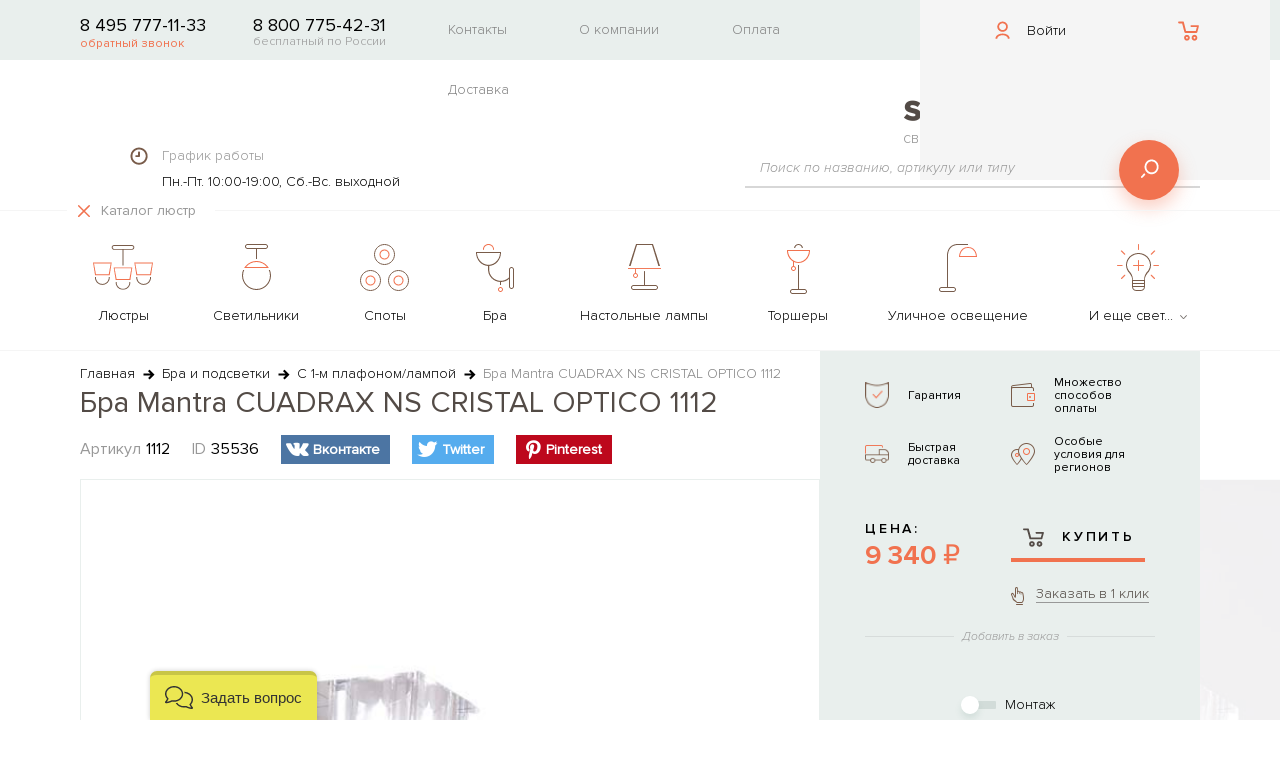

--- FILE ---
content_type: text/html; charset=UTF-8
request_url: https://svetlakoff.ru/bra-mantra-cuadrax-1112.html
body_size: 39025
content:
<!DOCTYPE html><!--[if lt IE 9]>
<html class='lt-ie9 no-js' lang='ru'>
<![endif]-->
<!--[if gte IE 9]><!-->
<html class='no-js' lang='ru'>
<!--<![endif]-->
	<head>
		<meta http-equiv="X-UA-Compatible" content="IE=edge">
		<title>Бра Mantra CUADRAX NS CRISTAL OPTICO 1112</title>
		<meta name="viewport" content="initial-scale=1, maximum-scale=1">

        <link rel="shortcut icon" href="/favicon.ico" type="image/x-icon" />
        <link rel="apple-touch-icon" href="/icons/apple-icon.png">
        <link rel="apple-touch-icon-precomposed" sizes="57x57" href="/icons/apple-icon-precomposed.png">
        <link rel="apple-touch-icon" sizes="57x57" href="/icons/apple-icon-57x57.png">
        <link rel="apple-touch-icon" sizes="60x60" href="/icons/apple-icon-60x60.png">
        <link rel="apple-touch-icon" sizes="72x72" href="/icons/apple-icon-72x72.png">
        <link rel="apple-touch-icon" sizes="76x76" href="/icons/apple-icon-76x76.png">
        <link rel="apple-touch-icon" sizes="114x114" href="/icons/apple-icon-114x114.png">
        <link rel="apple-touch-icon" sizes="120x120" href="/icons/apple-icon-120x120.png">
        <link rel="apple-touch-icon" sizes="144x144" href="/icons/apple-icon-144x144.png">
        <link rel="apple-touch-icon" sizes="152x152" href="/icons/apple-icon-152x152.png">
        <link rel="apple-touch-icon" sizes="180x180" href="/icons/apple-icon-180x180.png">
        <link rel="icon" type="image/png" href="/icons/favicon-16x16.png" sizes="16x16">
        <link rel="icon" type="image/png" href="/icons/favicon-32x32.png" sizes="32x32">
        <link rel="icon" type="image/png" href="/icons/android-icon-36x36.png" sizes="36x36">
        <link rel="icon" type="image/png" href="/icons/android-icon-48x48.png" sizes="48x48">
        <link rel="icon" type="image/png" href="/icons/android-icon-72x72.png" sizes="72x72">
        <link rel="icon" type="image/png" href="/icons/android-icon-96x96.png" sizes="96x96">
        <link rel="icon" type="image/png" href="/icons/favicon-96x96.png" sizes="96x96">
        <link rel="icon" type="image/png" href="/icons/android-icon-144x144.png" sizes="144x144">
        <link rel="icon" type="image/png" href="/icons/android-icon-192x192.png" sizes="192x192">
        <meta name="msapplication-square70x70logo" content="/icons/ms-icon-70x70.png" />
        <meta name="msapplication-square144x144logo" content="/icons/ms-icon-144x144.png" />
        <meta name="msapplication-wide310x150logo" content="/icons/ms-icon-150x150.png" />
        <meta name="msapplication-square310x310logo" content="/icons/ms-icon-310x310.png" />

		<!-- Google Tag Manager -->
<!-- End Google Tag Manager -->
<meta name="p:domain_verify" content="f47357fbe6964c8eaa06784b2ddce8f9"/>
        
		<meta http-equiv="Content-Type" content="text/html; charset=UTF-8" />
<meta name="keywords" content="Бра Mantra CUADRAX NS CRISTAL OPTICO 1112" />
<meta name="description" content="Бра Mantra CUADRAX NS CRISTAL OPTICO 1112" />
<link href="/local/templates/main/style/full.min.css?1653046506133533" type="text/css"  data-template-style="true"  rel="stylesheet" />
<link href="/local/templates/main/style/tooltipster.bundle.min.css?16530465066495" type="text/css"  data-template-style="true"  rel="stylesheet" />
<link href="/local/templates/main/style/tooltipster-sideTip-shadow.min.css?16530465061684" type="text/css"  data-template-style="true"  rel="stylesheet" />
        <meta property="og:url" content="https://svetlakoff.ru/bra-mantra-cuadrax-1112.html">
        <meta property="og:type" content="website">
        <meta property="og:title" content="Бра Mantra CUADRAX NS CRISTAL OPTICO 1112">
        <meta property="og:description" content="Купить бра Mantra CUADRAX NS CRISTAL OPTICO 1112 ? На нашем сайте Вы можете выбрать дизайнерские светильники ведущего производителя Испании, отвечающие всем стандартам качества и стиля! Мы реализуем только настоящий, оригинальный ассортимент Mantra и доставляем во все города России! Цены вас приятно удивят!">
        <meta property="og:image" content="https://svetlakoff.ru/upload/iblock/ea1/1112.jpg">
        <meta name="twitter:title" content="Бра Mantra CUADRAX NS CRISTAL OPTICO 1112">
        <meta name="twitter:image:src" content="https://svetlakoff.ru/upload/iblock/ea1/1112.jpg">
	</head>
	<body>
    <!-- Yandex.Metrika counter -->
<noscript>
  <div><img src="https://mc.yandex.ru/watch/13364470" style="position:absolute; left:-9999px;" alt=""/></div>
</noscript> <!-- /Yandex.Metrika counter -->
<!-- Google Tag Manager (noscript) -->
<noscript>
  <iframe src="https://www.googletagmanager.com/ns.html?id=GTM-N5XMVL6"
          height="0" width="0" style="display:none;visibility:hidden"></iframe>
</noscript>
<!-- End Google Tag Manager (noscript) -->
<!-- Begin Talk-Me {literal} -->
<!-- {/literal} End Talk-Me -->
			<!--[if lt IE 9]>
	<p class='browsehappy'>Вы используете <strong>устаревший</strong> браузер. Рекомендуем <a href='http://browsehappy.com/'>обновить ваш браузер</a>.</p>
	<![endif]-->
	<div class="main">
        <div class="main-header c-main-header active">
            <header class="header">
                <div class="container clearfix">
                    <div class="phone">
                        <span class="phone__number">8 495 777-11-33</span>
                        <a href="/ajax/callback.php" class="phone__caption alert" data-callback onclick="reachGoalWrap('CALLBACK')">обратный звонок</a>
                    </div>
                    <div class="phone"><span class="phone__number">8 800 775-42-31</span><span class="phone__caption">бесплатный по России</span></div>
                    <nav class="navigation">
	<a href="/contacts.html" title="Контакты" class="navigation__link">Контакты</a>
	<a href="/about.html" title="О компании" class="navigation__link">О компании</a>
	<a href="/payment.html" title="Оплата" class="navigation__link">Оплата</a>
	<a href="/delivery.html" title="Доставка" class="navigation__link">Доставка</a>
</nav>
                    <div class="user-actions">
                        <div class="design-block"></div>
                        <div class="user">
                            <a rel="nofollow" href="JavaScript:void(0)" class="toggle-sidebar">
                                <div class="user__icon">
                                    <svg class="icon icon-i-18">
                                        <use xlink:href="#icon-i-18"></use>
                                    </svg>
                                </div><span class="user__name">Войти</span>
                            </a>
                        </div>
                        <div class="cart">
    <a href="/cart.html" title="Корзина" class="cart__icon">
        <svg class="icon icon-i-17">
            <use xlink:href="#icon-i-17"></use>
        </svg>
    </a>
    <span class="cart__count hidden">0</span>
</div>
                    </div>
                </div>
            </header>
            <div class="sub-header">
                <div class="container">
                    <a href="/" title="Svetlakoff.ru" class="logo">
                        <img alt="Интернет магазин осветительных приборов Svetlakoff.ru" src="/local/templates/main/images/logo.png"><span class="logo__text">свет ваших идей</span>
                    </a>
                    <div class="work-hours">
                        <div class="work-hours__icon">
                            <svg class="icon icon-i-14">
                                <use xlink:href="#icon-i-14"></use>
                            </svg>
                        </div>
                        <div class="small-title">График работы</div>
                        <div class="work-hours__content">Пн.-Пт. 10:00-19:00, Сб.-Вс. выходной</div>
                    </div>
                    <div class="search-from">
                        <form action="/search.html" method="get">
                            <input type="text" name="q" value="" placeholder="Поиск по названию, артикулу или типу">
                            <button class="search-button">
                                <svg class="icon icon-i-13">
                                    <use xlink:href="#icon-i-13"></use>
                                </svg>
                            </button>
                            
                        </form>
                    </div>
                </div>
            </div>
            <div class="toggle-menu">
                <div class="container">
                    <div class="toggle-menu__actions c-toggleMenuIcon active"><div class="toggle-menu__icon"><svg class="icon icon-i-15"><use xlink:href="#icon-i-15"></use></svg><svg class="icon icon-i-16"><use xlink:href="#icon-i-16"></use></svg></div><div class="toggle-menu__label">Каталог люстр</div></div><div class="c-toggleMenu main-menu-wrap" style="display: block"><div class="main-menu"><div class="main-menu__item with-dropdown"><a href="/lyustry.html" title="Люстры"><div class="item-icon"><img src='/local/templates/main/images/svg-icons/lyustry.svg' alt="Люстры"></div><div class="item-label">Люстры</div></a><div class="main-menu__dropdown"><div class="container"><div class="col wide"><div class="col"><div class="menu-title">Тип</div><ul class="menu-list"><li class="menu-list__item"><a href="/lyustry-potolochnye.html" title="Потолочные">Потолочные</a></li><li class="menu-list__item"><a href="/lyustry-podvesnye.html" title="Подвесные">Подвесные</a></li><li class="menu-list__item"><a href="/lyustry-kaskadnye.html" title="Каскадные">Каскадные люстры</a></li><li class="menu-list__item"><a href="/lyustry-hrustalnye.html" title="Хрустальные">Хрустальные</a></li><li class="menu-list__item"><a href="/lyustry-na-shtange.html" title="На штанге">На штанге</a></li></ul></div><div class="col"><div class="menu-title">Материал</div><ul class="menu-list"><li class="menu-list__item"><a href="/lyustry-gips.html" title="Гипс">Гипс</a></li><li class="menu-list__item"><a href="/lyustry-tekstil.html" title="Текстиль">Текстиль</a></li><li class="menu-list__item"><a href="/lyustry-beton.html" title="Бетон">Бетон</a></li><li class="menu-list__item"><a href="/lyustry-leather.html" title="Кожа">Кожа</a></li><li class="menu-list__item"><a href="/lyustry-kanat.html" title="Канат">Канат</a></li><li class="menu-list__item"><a href="/lyustry-kamen.html" title="Камень">Камень</a></li><li class="menu-list__item"><a href="/lyustry-tkan.html" title="Ткань">Ткань</a></li><li class="menu-list__item"><a href="/lyustry-steklo.html" title="Стекло">Стекло</a></li><li class="menu-list__item"><a href="/lyustry-hrustal.html" title="Хрусталь">Хрусталь</a></li><li class="menu-list__item"><a href="/lyustry-derevo.html" title="Дерево">Дерево</a></li><li class="menu-list__item"><a href="/lyustry-plastik.html" title="Пластик">Пластик</a></li><li class="menu-list__item"><a href="/lyustry-keramica.html" title="Керамика">Керамика</a></li><li class="menu-list__item"><a href="/lyustry-metall.html" title="Металл">Металл</a></li></ul></div><div class="col"><div class="menu-title">Стиль</div><ul class="menu-list"><li class="menu-list__item"><a href="/lyustry-art-deko.html" title="Арт-Деко">Арт-Деко</a></li><li class="menu-list__item"><a href="/lyustry-sovremennye.html" title="Современный/Hi-Tech">Современный/Hi-Tech</a></li><li class="menu-list__item"><a href="/lyustry-classica.html" title="Классический">Классический</a></li><li class="menu-list__item"><a href="/lyustry-venecia.html" title="Венецианский">Венецианский</a></li><li class="menu-list__item"><a href="/lyustry-loft.html" title="Лофт">Лофт</a></li><li class="menu-list__item"><a href="/lyustry-tiffany.html" title="Тиффани">Тиффани</a></li><li class="menu-list__item"><a href="/lyustry-floristika.html" title="Флористика">Флористика</a></li></ul></div></div><div class="col"><div class="menu-title">Бренды</div><ul class="menu-list inline-items">
                    <li class="menu-list__item"><a href="/lyustry-maytoni.html" title="Maytoni">Maytoni</a></li><li class="menu-list__item"><a href="/lyustry-n-light.html" title="N-Light">N-Light</a></li><li class="menu-list__item"><a href="/lyustry-newport.html" title="Newport">Newport</a></li><li class="menu-list__item"><a href="/lyustry-masiero.html" title="Masiero">Masiero</a></li><li class="menu-list__item"><a href="/lyustry-mantra.html" title="Mantra">Mantra</a></li><li class="menu-list__item"><a href="/lyustry-lucide.html" title="Lucide">Lucide</a></li><li class="menu-list__item"><a href="/lyustry-lussole.html" title="Lussole">Lussole</a></li><li class="menu-list__item"><a href="/lyustry-novotech.html" title="Novotech">Novotech</a></li><li class="menu-list__item"><a href="/lyustry-odeon-light.html" title="Odeon Light">Odeon Light</a></li><li class="menu-list__item"><a href="/lyustry-tk-lighting.html" title="TK Lighting">TK Lighting</a></li><li class="menu-list__item"><a href="/lyustry-svetkholl.html" title="СветХолл">СветХолл</a></li><li class="menu-list__item"><a href="/lyustry-topdecor.html" title="Топдекор">Топдекор</a></li><li class="menu-list__item"><a href="/lyustry-sylcom.html" title="Sylcom">Sylcom</a></li><li class="menu-list__item"><a href="/lyustry-st-luce.html" title="ST Luce">ST Luce</a></li><li class="menu-list__item"><a href="/lyustry-possoni.html" title="Possoni">Possoni</a></li><li class="menu-list__item"><a href="/lyustry-silver-light.html" title="Silver Light">Silver Light</a></li><li class="menu-list__item"><a href="/lyustry-lucia-tucci.html" title="Lucia Tucci">Lucia Tucci</a></li><li class="menu-list__item"><a href="/lyustry-loft-it.html" title="LOFT IT">LOFT IT</a></li><li class="menu-list__item"><a href="/lyustry-crystal-lux.html" title="Crystal lux">Crystal lux</a></li><li class="menu-list__item"><a href="/lyustry-divinare.html" title="Divinare">Divinare</a></li><li class="menu-list__item"><a href="/lyustry-donolux.html" title="Donolux">Donolux</a></li><li class="menu-list__item"><a href="/lyustry-brizzi.html" title="Brizzi">Brizzi</a></li><li class="menu-list__item"><a href="/lyustry-bogates.html" title="Bogates">Bogates</a></li><li class="menu-list__item"><a href="/lyustry-ambiente.html" title="Ambiente">Ambiente</a></li><li class="menu-list__item"><a href="/lyustry-arte-lamp.html" title="Arte Lamp">Arte Lamp</a></li><li class="menu-list__item"><a href="/lyustry-eglo.html" title="EGLO">EGLO</a></li><li class="menu-list__item"><a href="/lyustry-eurolampart.html" title="Eurolampart">Eurolampart</a></li><li class="menu-list__item"><a href="/lyustry-ideal-lux.html" title="Ideal Lux">Ideal Lux</a></li><li class="menu-list__item"><a href="/lyustry-lamp4you.html" title="Lamp4You">Lamp4You</a></li><li class="menu-list__item"><a href="/lyustry-linea-light.html" title="Linea light">Linea light</a></li><li class="menu-list__item"><a href="/lyustry-freya.html" title="Freya">Freya</a></li><li class="menu-list__item"><a href="/lyustry-favourite.html" title="Favourite">Favourite</a></li><li class="menu-list__item"><a href="/lyustry-eurosvet.html" title="Eurosvet">Eurosvet</a></li><li class="menu-list__item"><a href="/lyustry-evoled.html" title="Evoled">Evoled</a></li><li class="menu-list__item"><a href="/lyustry-almavela.html" title="Almavela">Almavela</a></li></ul></div></div></div></div><div class="main-menu__item with-dropdown"><a href="/svetilniki.html" title="Светильники"><div class="item-icon"><img src='/local/templates/main/images/svg-icons/svetilniki.svg' alt="Светильники"></div><div class="item-label">Светильники</div></a><div class="main-menu__dropdown"><div class="container"><div class="col wide"><div class="col"><div class="menu-title">Тип</div><ul class="menu-list"><li class="menu-list__item"><a href="/svetilniki-podvesnye.html" title="Подвесные">Подвесные</a></li><li class="menu-list__item"><a href="/svetilniki-potolochnye.html" title="Потолочные">Потолочные</a></li><li class="menu-list__item"><a href="/svetilniki-nastennye.html" title="Настенные">Настенные</a></li><li class="menu-list__item"><a href="/svetilniki-nakladnye.html" title="Накладные">Накладные</a></li><li class="menu-list__item"><a href="/svetilniki-vstraivaemye.html" title="Встраиваемые">Встраиваемые</a></li><li class="menu-list__item"><a href="/svetilniki-trekovye.html" title="Трековые">Трековые</a></li><li class="menu-list__item"><a href="/svetilniki-mebelnye.html" title="Мебельные">Мебельные</a></li><li class="menu-list__item"><a href="/svetilniki-vlagozashitnye.html" title="Влагозащитные">Влагозащитные</a></li></ul></div><div class="col"><div class="menu-title">Материал</div><ul class="menu-list"><li class="menu-list__item"><a href="/svetilniki-gips.html" title="Гипс">Гипс</a></li><li class="menu-list__item"><a href="/svetilniki-tekstil.html" title="Текстиль">Текстиль</a></li><li class="menu-list__item"><a href="/svetilniki-beton.html" title="Бетон">Бетон</a></li><li class="menu-list__item"><a href="/svetilniki-leather.html" title="Кожа">Кожа</a></li><li class="menu-list__item"><a href="/svetilniki-kanat.html" title="Канат">Канат</a></li><li class="menu-list__item"><a href="/svetilniki-meh.html" title="Мех">Мех</a></li><li class="menu-list__item"><a href="/svetilniki-kamen.html" title="Камень">Камень</a></li><li class="menu-list__item"><a href="/svetilniki-polimer.html" title="Полимер">Полимер</a></li><li class="menu-list__item"><a href="/svetilniki-steklo.html" title="Стекло">Стекло</a></li><li class="menu-list__item"><a href="/svetilniki-hrustal.html" title="Хрусталь">Хрусталь</a></li><li class="menu-list__item"><a href="/svetilniki-derevo.html" title="Дерево">Дерево</a></li><li class="menu-list__item"><a href="/svetilniki-plastik.html" title="Пластик">Пластик</a></li><li class="menu-list__item"><a href="/svetilniki-tkan.html" title="Ткань">Ткань</a></li><li class="menu-list__item"><a href="/svetilniki-keramica.html" title="Керамика">Керамика</a></li><li class="menu-list__item"><a href="/svetilniki-metall.html" title="Металл">Металл</a></li></ul></div><div class="col"><div class="menu-title">Стиль</div><ul class="menu-list"><li class="menu-list__item"><a href="/svetilniki-art-deko.html" title="Арт-Деко">Арт-Деко</a></li><li class="menu-list__item"><a href="/svetilniki-sovremennye.html" title="Современный/Hi-Tech">Современный/Hi-Tech</a></li><li class="menu-list__item"><a href="/svetilniki-classica.html" title="Классический">Классический</a></li><li class="menu-list__item"><a href="/svetilniki-venecia.html" title="Венецианский">Венецианский</a></li><li class="menu-list__item"><a href="/svetilniki-loft.html" title="Лофт">Лофт</a></li><li class="menu-list__item"><a href="/svetilniki-tiffany.html" title="Тиффани">Тиффани</a></li><li class="menu-list__item"><a href="/svetilniki-floristika.html" title="Флористика">Флористика</a></li><li class="menu-list__item"><a href="/svetilniki-cantry.html" title="Кантри">Кантри</a></li><li class="menu-list__item"><a href="/svetilniki-eastern.html" title="Восточный">Восточный</a></li><li class="menu-list__item"><a href="/svetilniki-provence.html" title="Прованс">Прованс</a></li></ul></div></div><div class="col"><div class="menu-title">Бренды</div><ul class="menu-list inline-items">
                    <li class="menu-list__item"><a href="/svetilniki-n-light.html" title="N-Light">N-Light</a></li><li class="menu-list__item"><a href="/svetilniki-newport.html" title="Newport">Newport</a></li><li class="menu-list__item"><a href="/svetilniki-odeon-light.html" title="Odeon Light">Odeon Light</a></li><li class="menu-list__item"><a href="/svetilniki-paulmann.html" title="Paulmann">Paulmann</a></li><li class="menu-list__item"><a href="/svetilniki-maytoni.html" title="Maytoni">Maytoni</a></li><li class="menu-list__item"><a href="/svetilniki-masiero.html" title="Masiero">Masiero</a></li><li class="menu-list__item"><a href="/svetilniki-lumion.html" title="Lumion">Lumion</a></li><li class="menu-list__item"><a href="/svetilniki-lussole.html" title="Lussole">Lussole</a></li><li class="menu-list__item"><a href="/svetilniki-mantra.html" title="Mantra">Mantra</a></li><li class="menu-list__item"><a href="/svetilniki-possoni.html" title="Possoni">Possoni</a></li><li class="menu-list__item"><a href="/svetilniki-silver-light.html" title="Silver Light">Silver Light</a></li><li class="menu-list__item"><a href="/svetilniki-tk-lighting.html" title="TK Lighting">TK Lighting</a></li><li class="menu-list__item"><a href="/svetilniki-vibia.html" title="Vibia">Vibia</a></li><li class="menu-list__item"><a href="/svetilniki-svetkholl.html" title="СветХолл">СветХолл</a></li><li class="menu-list__item"><a href="/svetilniki-topdecor.html" title="Топдекор">Топдекор</a></li><li class="menu-list__item"><a href="/svetilniki-sylcom.html" title="Sylcom">Sylcom</a></li><li class="menu-list__item"><a href="/svetilniki-stilnovo.html" title="Stilnovo">Stilnovo</a></li><li class="menu-list__item"><a href="/svetilniki-slv.html" title="SLV">SLV</a></li><li class="menu-list__item"><a href="/svetilniki-sonex.html" title="Sonex">Sonex</a></li><li class="menu-list__item"><a href="/svetilniki-st-luce.html" title="ST Luce">ST Luce</a></li><li class="menu-list__item"><a href="/svetilniki-lucide.html" title="Lucide">Lucide</a></li><li class="menu-list__item"><a href="/svetilniki-lucia-tucci.html" title="Lucia Tucci">Lucia Tucci</a></li><li class="menu-list__item"><a href="/svetilniki-crystal-lux.html" title="Crystal lux">Crystal lux</a></li><li class="menu-list__item"><a href="/svetilniki-divinare.html" title="Divinare">Divinare</a></li><li class="menu-list__item"><a href="/svetilniki-donolux.html" title="Donolux">Donolux</a></li><li class="menu-list__item"><a href="/svetilniki-eglo.html" title="EGLO">EGLO</a></li><li class="menu-list__item"><a href="/svetilniki-brizzi.html" title="Brizzi">Brizzi</a></li><li class="menu-list__item"><a href="/svetilniki-bogates.html" title="Bogates">Bogates</a></li><li class="menu-list__item"><a href="/svetilniki-ambiente.html" title="Ambiente">Ambiente</a></li><li class="menu-list__item"><a href="/svetilniki-arte-lamp.html" title="Arte Lamp">Arte Lamp</a></li><li class="menu-list__item"><a href="/svetilniki-axo-light.html" title="Axo Light">Axo Light</a></li><li class="menu-list__item"><a href="/svetilniki-elektrostandard.html" title="Elektrostandard">Elektrostandard</a></li><li class="menu-list__item"><a href="/svetilniki-eurolampart.html" title="Eurolampart">Eurolampart</a></li><li class="menu-list__item"><a href="/svetilniki-ideal-lux.html" title="Ideal Lux">Ideal Lux</a></li><li class="menu-list__item"><a href="/svetilniki-lamp4you.html" title="Lamp4You">Lamp4You</a></li><li class="menu-list__item"><a href="/svetilniki-linea-light.html" title="Linea light">Linea light</a></li><li class="menu-list__item"><a href="/svetilniki-loft-it.html" title="LOFT IT">LOFT IT</a></li><li class="menu-list__item"><a href="/svetilniki-freya.html" title="Freya">Freya</a></li><li class="menu-list__item"><a href="/svetilniki-favourite.html" title="Favourite">Favourite</a></li><li class="menu-list__item"><a href="/svetilniki-eurosvet.html" title="Eurosvet">Eurosvet</a></li><li class="menu-list__item"><a href="/svetilniki-evoled.html" title="Evoled">Evoled</a></li><li class="menu-list__item"><a href="/svetilniki-fabbian.html" title="Fabbian">Fabbian</a></li><li class="menu-list__item"><a href="/svetilniki-almavela.html" title="Almavela">Almavela</a></li></ul></div></div></div></div><div class="main-menu__item with-dropdown"><a href="/spoty.html" title="Споты"><div class="item-icon"><img src='/local/templates/main/images/svg-icons/spoty.svg' alt="Споты"></div><div class="item-label">Споты</div></a><div class="main-menu__dropdown"><div class="container"><div class="col wide"><div class="col"><div class="menu-title">Тип</div><ul class="menu-list"><li class="menu-list__item"><a href="/spoty-vstraivaemye.html" title="Встраиваемые">Встраиваемые</a></li><li class="menu-list__item"><a href="/spoty-nakladnye.html" title="Накладные">Накладные</a></li><li class="menu-list__item"><a href="/spoty-s-odnim-plafonom.html" title="С 1-м плафоном">С 1-м плафоном</a></li><li class="menu-list__item"><a href="/spoty-s-dvumya-plafonami.html" title="С 2-я плафонами">С 2-я плафонами</a></li><li class="menu-list__item"><a href="/spoty-s-tremya-i-bolee-plafonami.html" title="С 3-я и более плафонами">С 3-я и более</a></li></ul></div><div class="col"><div class="menu-title">Материалы</div><ul class="menu-list"><li class="menu-list__item"><a href="/spoty-polimer.html" title="Полимер">Полимер</a></li><li class="menu-list__item"><a href="/spoty-kamen.html" title="Камень">Камень</a></li><li class="menu-list__item"><a href="/spoty-gips.html" title="Гипс">Гипс</a></li><li class="menu-list__item"><a href="/spoty-beton.html" title="Бетон">Бетон</a></li><li class="menu-list__item"><a href="/spoty-tkan.html" title="Ткань">Ткань</a></li><li class="menu-list__item"><a href="/spoty-keramica.html" title="Керамика">Керамика</a></li><li class="menu-list__item"><a href="/spoty-hrustal.html" title="Хрусталь">Хрусталь</a></li><li class="menu-list__item"><a href="/spoty-steklo.html" title="Стекло">Стекло</a></li><li class="menu-list__item"><a href="/spoty-derevo.html" title="Дерево">Дерево</a></li><li class="menu-list__item"><a href="/spoty-plastik.html" title="Пластик">Пластик</a></li><li class="menu-list__item"><a href="/spoty-metall.html" title="Металл">Металл</a></li></ul></div><div class="col"><div class="menu-title">Стиль</div><ul class="menu-list"><li class="menu-list__item"><a href="/spoty-provence.html" title="Прованс">Прованс</a></li><li class="menu-list__item"><a href="/spoty-eastern.html" title="Восточный">Восточный</a></li><li class="menu-list__item"><a href="/spoty-for-kids-rooms.html" title="Для детских комнат">Для детских комнат</a></li><li class="menu-list__item"><a href="/spoty-morskoy.html" title="Морской">Морской</a></li><li class="menu-list__item"><a href="/spoty-modern.html" title="Модерн">Модерн</a></li><li class="menu-list__item"><a href="/spoty-cantry.html" title="Кантри">Кантри</a></li><li class="menu-list__item"><a href="/spoty-floristika.html" title="Флористика">Флористика</a></li><li class="menu-list__item"><a href="/spoty-sovremennye.html" title="Современный/Hi-Tech">Современный/Hi-Tech</a></li><li class="menu-list__item"><a href="/spoty-classica.html" title="Классический">Классический</a></li><li class="menu-list__item"><a href="/spoty-loft.html" title="Лофт">Лофт</a></li><li class="menu-list__item"><a href="/spoty-tiffany.html" title="Тиффани">Тиффани</a></li><li class="menu-list__item"><a href="/spoty-art-deko.html" title="Арт-Деко">Арт-Деко</a></li></ul></div></div><div class="col"><div class="menu-title">Бренды</div><ul class="menu-list inline-items">
                    <li class="menu-list__item"><a href="/spoty-maytoni.html" title="Maytoni">Maytoni</a></li><li class="menu-list__item"><a href="/spoty-n-light.html" title="N-Light">N-Light</a></li><li class="menu-list__item"><a href="/spoty-masiero.html" title="Masiero">Masiero</a></li><li class="menu-list__item"><a href="/spoty-mantra.html" title="Mantra">Mantra</a></li><li class="menu-list__item"><a href="/spoty-lumion.html" title="Lumion">Lumion</a></li><li class="menu-list__item"><a href="/spoty-lussole.html" title="Lussole">Lussole</a></li><li class="menu-list__item"><a href="/spoty-odeon-light.html" title="Odeon Light">Odeon Light</a></li><li class="menu-list__item"><a href="/spoty-paulmann.html" title="Paulmann">Paulmann</a></li><li class="menu-list__item"><a href="/spoty-svetkholl.html" title="СветХолл">СветХолл</a></li><li class="menu-list__item"><a href="/spoty-topdecor.html" title="Топдекор">Топдекор</a></li><li class="menu-list__item"><a href="/spoty-tk-lighting.html" title="TK Lighting">TK Lighting</a></li><li class="menu-list__item"><a href="/spoty-st-luce.html" title="ST Luce">ST Luce</a></li><li class="menu-list__item"><a href="/spoty-silver-light.html" title="Silver Light">Silver Light</a></li><li class="menu-list__item"><a href="/spoty-slv.html" title="SLV">SLV</a></li><li class="menu-list__item"><a href="/spoty-lucide.html" title="Lucide">Lucide</a></li><li class="menu-list__item"><a href="/spoty-lucia-tucci.html" title="Lucia Tucci">Lucia Tucci</a></li><li class="menu-list__item"><a href="/spoty-eglo.html" title="EGLO">EGLO</a></li><li class="menu-list__item"><a href="/spoty-elektrostandard.html" title="Elektrostandard">Elektrostandard</a></li><li class="menu-list__item"><a href="/spoty-donolux.html" title="Donolux">Donolux</a></li><li class="menu-list__item"><a href="/spoty-divinare.html" title="Divinare">Divinare</a></li><li class="menu-list__item"><a href="/spoty-arte-lamp.html" title="Arte Lamp">Arte Lamp</a></li><li class="menu-list__item"><a href="/spoty-crystal-lux.html" title="Crystal lux">Crystal lux</a></li><li class="menu-list__item"><a href="/spoty-eurosvet.html" title="Eurosvet">Eurosvet</a></li><li class="menu-list__item"><a href="/spoty-fabbian.html" title="Fabbian">Fabbian</a></li><li class="menu-list__item"><a href="/spoty-linea-light.html" title="Linea light">Linea light</a></li><li class="menu-list__item"><a href="/spoty-loft-it.html" title="LOFT IT">LOFT IT</a></li><li class="menu-list__item"><a href="/spoty-ideal-lux.html" title="Ideal Lux">Ideal Lux</a></li><li class="menu-list__item"><a href="/spoty-freya.html" title="Freya">Freya</a></li><li class="menu-list__item"><a href="/spoty-favourite.html" title="Favourite">Favourite</a></li><li class="menu-list__item"><a href="/spoty-almavela.html" title="Almavela">Almavela</a></li></ul></div></div></div></div><div class="main-menu__item with-dropdown"><a href="/bra.html" title="Бра"><div class="item-icon"><img src='/local/templates/main/images/svg-icons/bra.svg' alt="Бра"></div><div class="item-label">Бра</div></a><div class="main-menu__dropdown"><div class="container"><div class="col wide"><div class="col"><div class="menu-title">Тип</div><ul class="menu-list"><li class="menu-list__item"><a href="/bra-s-odnim-plafonom.html" title="С 1-м плафоном/лампой">С 1-м плафоном/лампой</a></li><li class="menu-list__item"><a href="/bra-s-dvumya-plafonami.html" title="С 2-я плафонами/лампами">С 2-я плафонами/лампами</a></li><li class="menu-list__item"><a href="/bra-s-tremya-i-bolee-plafonami.html" title="С 3-я и более плафонами/лампами">С 3-я и более плафонами/лампами</a></li><li class="menu-list__item"><a href="/bra-gibkie-i-povorotnye.html" title="Гибкие и поворотные бра">Гибкие и поворотные бра</a></li><li class="menu-list__item"><a href="/bra-podsvetka-dlya-zerkal.html" title="Подсветки для зеркал">Подсветки для зеркал</a></li><li class="menu-list__item"><a href="/bra-podsvetka-dlya-kartin.html" title="Подсветки для картин">Подсветки для картин</a></li><li class="menu-list__item"><a href="/bra-podsvetka-sten-i-lestnic.html" title="Подсветка стен и лестниц">Подсветка стен и лестниц</a></li><li class="menu-list__item"><a href="/bra-s-vyklyuchatelem.html" title="С выключателем">С выключателем</a></li></ul></div><div class="col"><div class="menu-title">Материал</div><ul class="menu-list"><li class="menu-list__item"><a href="/bra-gips.html" title="Гипс">Гипс</a></li><li class="menu-list__item"><a href="/bra-tekstil.html" title="Текстиль">Текстиль</a></li><li class="menu-list__item"><a href="/bra-beton.html" title="Бетон">Бетон</a></li><li class="menu-list__item"><a href="/bra-leather.html" title="Кожа">Кожа</a></li><li class="menu-list__item"><a href="/bra-kanat.html" title="Канат">Канат</a></li><li class="menu-list__item"><a href="/bra-meh.html" title="Мех">Мех</a></li><li class="menu-list__item"><a href="/bra-kamen.html" title="Камень">Камень</a></li><li class="menu-list__item"><a href="/bra-polimer.html" title="Полимер">Полимер</a></li><li class="menu-list__item"><a href="/bra-steklo.html" title="Стекло">Стекло</a></li><li class="menu-list__item"><a href="/bra-hrustal.html" title="Хрусталь">Хрусталь</a></li><li class="menu-list__item"><a href="/bra-derevo.html" title="Дерево">Дерево</a></li><li class="menu-list__item"><a href="/bra-plastik.html" title="Пластик">Пластик</a></li><li class="menu-list__item"><a href="/bra-tkan.html" title="Ткань">Ткань</a></li><li class="menu-list__item"><a href="/bra-keramica.html" title="Керамика">Керамика</a></li><li class="menu-list__item"><a href="/bra-metall.html" title="Металл">Металл</a></li></ul></div><div class="col"><div class="menu-title">Стиль</div><ul class="menu-list"><li class="menu-list__item"><a href="/bra-provence.html" title="Прованс">Прованс</a></li><li class="menu-list__item"><a href="/bra-eastern.html" title="Восточный">Восточный</a></li><li class="menu-list__item"><a href="/bra-antique.html" title="Античный">Античный</a></li><li class="menu-list__item"><a href="/bra-for-kids-rooms.html" title="Для детских комнат">Для детских комнат</a></li><li class="menu-list__item"><a href="/bra-modern.html" title="Модерн">Модерн</a></li><li class="menu-list__item"><a href="/bra-morskoy.html" title="Морской">Морской</a></li><li class="menu-list__item"><a href="/bra-cantry.html" title="Кантри">Кантри</a></li><li class="menu-list__item"><a href="/bra-floristika.html" title="Флористика">Флористика</a></li><li class="menu-list__item"><a href="/bra-classica.html" title="Классический">Классический</a></li><li class="menu-list__item"><a href="/bra-sovremennye.html" title="Современный/Hi-Tech">Современный/Hi-Tech</a></li><li class="menu-list__item"><a href="/bra-venecia.html" title="Венецианский">Венецианский</a></li><li class="menu-list__item"><a href="/bra-loft.html" title="Лофт">Лофт</a></li><li class="menu-list__item"><a href="/bra-tiffany.html" title="Тиффани">Тиффани</a></li><li class="menu-list__item"><a href="/bra-art-deko.html" title="Арт-Деко">Арт-Деко</a></li></ul></div></div><div class="col"><div class="menu-title">Бренды</div><ul class="menu-list inline-items">
                    <li class="menu-list__item"><a href="/bra-possoni.html" title="Бра Possoni">Бра Possoni</a></li><li class="menu-list__item"><a href="/bra-silver-light.html" title="Бра Silver Light">Бра Silver Light</a></li><li class="menu-list__item"><a href="/bra-slv.html" title="Бра SLV">Бра SLV</a></li><li class="menu-list__item"><a href="/bra-sonex.html" title="Бра Sonex">Бра Sonex</a></li><li class="menu-list__item"><a href="/bra-paulmann.html" title="Бра Paulmann">Бра Paulmann</a></li><li class="menu-list__item"><a href="/bra-odeon-light.html" title="Бра Odeon Light">Бра Odeon Light</a></li><li class="menu-list__item"><a href="/bra-n-light.html" title="Бра N-Light">Бра N-Light</a></li><li class="menu-list__item"><a href="/bra-newport.html" title="Бра Newport">Бра Newport</a></li><li class="menu-list__item"><a href="/bra-novotech.html" title="Бра Novotech">Бра Novotech</a></li><li class="menu-list__item"><a href="/bra-st-luce.html" title="Бра ST Luce">Бра ST Luce</a></li><li class="menu-list__item"><a href="/bra-sylcom.html" title="Бра Sylcom">Бра Sylcom</a></li><li class="menu-list__item"><a href="/bra-stilnovo.html" title="Stilnovo">Stilnovo</a></li><li class="menu-list__item"><a href="/bra-svetkholl.html" title="Бра СветХолл">Бра СветХолл</a></li><li class="menu-list__item"><a href="/bra-topdecor.html" title="Бра Топдекор">Бра Топдекор</a></li><li class="menu-list__item"><a href="/bra-lamp4you.html" title="Lamp4You">Lamp4You</a></li><li class="menu-list__item"><a href="/bra-evoled.html" title="Evoled">Evoled</a></li><li class="menu-list__item"><a href="/bra-tk-lighting.html" title="Бра TK Lighting">Бра TK Lighting</a></li><li class="menu-list__item"><a href="/bra-almavela.html" title="Almavela">Almavela</a></li><li class="menu-list__item"><a href="/bra-elektrostandard.html" title="Elektrostandard">Elektrostandard</a></li><li class="menu-list__item"><a href="/bra-maytoni.html" title="Бра Maytoni">Бра Maytoni</a></li><li class="menu-list__item"><a href="/bra-masiero.html" title="Бра Masiero">Бра Masiero</a></li><li class="menu-list__item"><a href="/bra-donolux.html" title="Бра Donolux">Бра Donolux</a></li><li class="menu-list__item"><a href="/bra-eglo.html" title="Бра EGLO">Бра EGLO</a></li><li class="menu-list__item"><a href="/bra-eurolampart.html" title="Бра Eurolampart">Бра Eurolampart</a></li><li class="menu-list__item"><a href="/bra-eurosvet.html" title="Бра Eurosvet">Бра Eurosvet</a></li><li class="menu-list__item"><a href="/bra-divinare.html" title="Бра Divinare">Бра Divinare</a></li><li class="menu-list__item"><a href="/bra-crystal-lux.html" title="Бра Crystal lux">Бра Crystal lux</a></li><li class="menu-list__item"><a href="/bra-arte-lamp.html" title="Бра Arte Lamp">Бра Arte Lamp</a></li><li class="menu-list__item"><a href="/bra-bogates.html" title="Бра Bogates">Бра Bogates</a></li><li class="menu-list__item"><a href="/bra-brizzi.html" title="Бра Brizzi">Бра Brizzi</a></li><li class="menu-list__item"><a href="/bra-fabbian.html" title="Бра Fabbian">Бра Fabbian</a></li><li class="menu-list__item"><a href="/bra-favourite.html" title="Бра Favourite">Бра Favourite</a></li><li class="menu-list__item"><a href="/bra-lucide.html" title="Бра Lucide">Бра Lucide</a></li><li class="menu-list__item"><a href="/bra-lussole.html" title="Бра Lussole">Бра Lussole</a></li><li class="menu-list__item"><a href="/bra-mantra.html" title="Бра Mantra">Бра Mantra</a></li><li class="menu-list__item"><a href="/bra-lucia-tucci.html" title="Бра Lucia Tucci">Бра Lucia Tucci</a></li><li class="menu-list__item"><a href="/bra-loft-it.html" title="Бра LOFT IT">Бра LOFT IT</a></li><li class="menu-list__item"><a href="/bra-freya.html" title="Бра Freya">Бра Freya</a></li><li class="menu-list__item"><a href="/bra-ideal-lux.html" title="Бра Ideal Lux">Бра Ideal Lux</a></li><li class="menu-list__item"><a href="/bra-linea-light.html" title="Бра Linea light">Бра Linea light</a></li><li class="menu-list__item"><a href="/bra-ambiente.html" title="Бра Ambiente">Бра Ambiente</a></li></ul></div></div></div></div><div class="main-menu__item with-dropdown"><a href="/nastolnye-lampy.html" title="Настольные лампы"><div class="item-icon"><img src='/local/templates/main/images/svg-icons/nastolnye.svg' alt="Настольные лампы"></div><div class="item-label">Настольные лампы</div></a><div class="main-menu__dropdown"><div class="container"><div class="col wide"><div class="col"><div class="menu-title">Тип</div><ul class="menu-list"><li class="menu-list__item"><a href="/nastolnye-lampy-dekorativnye.html" title="Декоративные">Декоративные </a></li><li class="menu-list__item"><a href="/nastolnye-lampy-ofisnye.html" title="Офисные и для чтения">Офисные и для чтения</a></li><li class="menu-list__item"><a href="/nastolnye-lampy-dlya-detskih.html" title="Для детских комнат">Для детских комнат</a></li><li class="menu-list__item"><a href="/nastolnye-lampy-na-prishepke.html" title="На прищепке">На прищепке</a></li><li class="menu-list__item"><a href="/nastolnye-lampy-bez-vyklyuchatelya.html" title="Без выключателя">Без выключателя</a></li></ul></div><div class="col"><div class="menu-title">Материал</div><ul class="menu-list"><li class="menu-list__item"><a href="/nastolnye-lampy-stal.html" title="Сталь">Сталь</a></li><li class="menu-list__item"><a href="/nastolnye-lampy-gips.html" title="Гипс">Гипс</a></li><li class="menu-list__item"><a href="/nastolnye-lampy-tekstil.html" title="Текстиль">Текстиль</a></li><li class="menu-list__item"><a href="/nastolnye-lampy-beton.html" title="Бетон">Бетон</a></li><li class="menu-list__item"><a href="/nastolnye-lampy-leather.html" title="Кожа">Кожа</a></li><li class="menu-list__item"><a href="/nastolnye-lampy-kanat.html" title="Канат">Канат</a></li><li class="menu-list__item"><a href="/nastolnye-lampy-meh.html" title="Мех">Мех</a></li><li class="menu-list__item"><a href="/nastolnye-lampy-kamen.html" title="Камень">Камень</a></li><li class="menu-list__item"><a href="/nastolnye-lampy-polimer.html" title="Полимер">Полимер</a></li><li class="menu-list__item"><a href="/nastolnye-lampy-steklo.html" title="Стекло">Стекло</a></li><li class="menu-list__item"><a href="/nastolnye-lampy-hrustal.html" title="Хрусталь">Хрусталь</a></li><li class="menu-list__item"><a href="/nastolnye-lampy-derevo.html" title="Дерево">Дерево</a></li><li class="menu-list__item"><a href="/nastolnye-lampy-plastik.html" title="Пластик">Пластик</a></li><li class="menu-list__item"><a href="/nastolnye-lampy-tkan.html" title="Ткань">Ткань</a></li><li class="menu-list__item"><a href="/nastolnye-lampy-keramica.html" title="Керамика">Керамика</a></li><li class="menu-list__item"><a href="/nastolnye-lampy-metall.html" title="Металл">Металл</a></li></ul></div><div class="col"><div class="menu-title">Стиль</div><ul class="menu-list"><li class="menu-list__item"><a href="/nastolnye-lampy-provence.html" title="Прованс">Прованс</a></li><li class="menu-list__item"><a href="/nastolnye-lampy-eastern.html" title="Восточный">Восточный</a></li><li class="menu-list__item"><a href="/nastolnye-lampy-for-kids-rooms.html" title="Для детских комнат">Для детских комнат</a></li><li class="menu-list__item"><a href="/nastolnye-lampy-morskoy.html" title="Морской">Морской</a></li><li class="menu-list__item"><a href="/nastolnye-lampy-modern.html" title="Модерн">Модерн</a></li><li class="menu-list__item"><a href="/nastolnye-lampy-cantry.html" title="Кантри">Кантри</a></li><li class="menu-list__item"><a href="/nastolnye-lampy-floristika.html" title="Флористика">Флористика</a></li><li class="menu-list__item"><a href="/nastolnye-lampy-classica.html" title="Классический">Классический</a></li><li class="menu-list__item"><a href="/nastolnye-lampy-sovremennye.html" title="Современный/Hi-Tech">Современный/Hi-Tech</a></li><li class="menu-list__item"><a href="/nastolnye-lampy-venecia.html" title="Венецианский">Венецианский</a></li><li class="menu-list__item"><a href="/nastolnye-lampy-loft.html" title="Лофт">Лофт</a></li><li class="menu-list__item"><a href="/nastolnye-lampy-tiffany.html" title="Тиффани">Тиффани</a></li><li class="menu-list__item"><a href="/nastolnye-lampy-art-deko.html" title="Арт-Деко">Арт-Деко</a></li></ul></div></div><div class="col"><div class="menu-title">Бренды</div><ul class="menu-list inline-items">
                    <li class="menu-list__item"><a href="/nastolnye-lampy-n-light.html" title="N-Light">N-Light</a></li><li class="menu-list__item"><a href="/nastolnye-lampy-newport.html" title="Newport">Newport</a></li><li class="menu-list__item"><a href="/nastolnye-lampy-novotech.html" title="Novotech">Novotech</a></li><li class="menu-list__item"><a href="/nastolnye-lampy-maytoni.html" title="Maytoni">Maytoni</a></li><li class="menu-list__item"><a href="/nastolnye-lampy-masiero.html" title="Masiero">Masiero</a></li><li class="menu-list__item"><a href="/nastolnye-lampy-lumion.html" title="Lumion">Lumion</a></li><li class="menu-list__item"><a href="/nastolnye-lampy-lussole.html" title="Lussole">Lussole</a></li><li class="menu-list__item"><a href="/nastolnye-lampy-mantra.html" title="Mantra">Mantra</a></li><li class="menu-list__item"><a href="/nastolnye-lampy-odeon-light.html" title="Odeon Light">Odeon Light</a></li><li class="menu-list__item"><a href="/nastolnye-lampy-paulmann.html" title="Paulmann">Paulmann</a></li><li class="menu-list__item"><a href="/nastolnye-lampy-tk-lighting.html" title="TK Lighting">TK Lighting</a></li><li class="menu-list__item"><a href="/nastolnye-lampy-vibia.html" title="Vibia">Vibia</a></li><li class="menu-list__item"><a href="/nastolnye-lampy-topdecor.html" title="Топдекор">Топдекор</a></li><li class="menu-list__item"><a href="/nastolnye-lampy-sylcom.html" title="Sylcom">Sylcom</a></li><li class="menu-list__item"><a href="/nastolnye-lampy-stilnovo.html" title="Stilnovo">Stilnovo</a></li><li class="menu-list__item"><a href="/nastolnye-lampy-possoni.html" title="Possoni">Possoni</a></li><li class="menu-list__item"><a href="/nastolnye-lampy-slv.html" title="SLV">SLV</a></li><li class="menu-list__item"><a href="/nastolnye-lampy-st-luce.html" title="ST Luce">ST Luce</a></li><li class="menu-list__item"><a href="/nastolnye-lampy-lucide.html" title="Lucide">Lucide</a></li><li class="menu-list__item"><a href="/nastolnye-lampy-lucia-tucci.html" title="Lucia Tucci">Lucia Tucci</a></li><li class="menu-list__item"><a href="/nastolnye-lampy-divinare.html" title="Divinare">Divinare</a></li><li class="menu-list__item"><a href="/nastolnye-lampy-donolux.html" title="Donolux">Donolux</a></li><li class="menu-list__item"><a href="/nastolnye-lampy-eglo.html" title="EGLO">EGLO</a></li><li class="menu-list__item"><a href="/nastolnye-lampy-crystal-lux.html" title="Crystal lux">Crystal lux</a></li><li class="menu-list__item"><a href="/nastolnye-lampy-brizzi.html" title="Brizzi">Brizzi</a></li><li class="menu-list__item"><a href="/nastolnye-lampy-ambiente.html" title="Ambiente">Ambiente</a></li><li class="menu-list__item"><a href="/nastolnye-lampy-arte-lamp.html" title="Arte Lamp">Arte Lamp</a></li><li class="menu-list__item"><a href="/nastolnye-lampy-bogates.html" title="Bogates">Bogates</a></li><li class="menu-list__item"><a href="/nastolnye-lampy-elektrostandard.html" title="Elektrostandard">Elektrostandard</a></li><li class="menu-list__item"><a href="/nastolnye-lampy-eurolampart.html" title="Eurolampart">Eurolampart</a></li><li class="menu-list__item"><a href="/nastolnye-lampy-lamp4you.html" title="Lamp4You">Lamp4You</a></li><li class="menu-list__item"><a href="/nastolnye-lampy-linea-light.html" title="Linea light">Linea light</a></li><li class="menu-list__item"><a href="/nastolnye-lampy-loft-it.html" title="LOFT IT">LOFT IT</a></li><li class="menu-list__item"><a href="/nastolnye-lampy-ideal-lux.html" title="Ideal Lux">Ideal Lux</a></li><li class="menu-list__item"><a href="/nastolnye-lampy-freya.html" title="Freya">Freya</a></li><li class="menu-list__item"><a href="/nastolnye-lampy-eurosvet.html" title="Eurosvet">Eurosvet</a></li><li class="menu-list__item"><a href="/nastolnye-lampy-fabbian.html" title="Fabbian">Fabbian</a></li><li class="menu-list__item"><a href="/nastolnye-lampy-favourite.html" title="Favourite">Favourite</a></li><li class="menu-list__item"><a href="/nastolnye-lampy-almavela.html" title="Almavela">Almavela</a></li></ul></div></div></div></div><div class="main-menu__item with-dropdown"><a href="/torshery.html" title="Торшеры"><div class="item-icon"><img src='/local/templates/main/images/svg-icons/torshery.svg' alt="Торшеры"></div><div class="item-label">Торшеры</div></a><div class="main-menu__dropdown"><div class="container"><div class="col wide"><div class="col"><div class="menu-title">Тип</div><ul class="menu-list"><li class="menu-list__item"><a href="/torshery-so-stolikom.html" title="Со столиком">Со столиком</a></li><li class="menu-list__item"><a href="/torshery-na-trenoge.html" title="На треноге">На треноге</a></li><li class="menu-list__item"><a href="/torshery-dlya-chteniya.html" title="Для чтения">Для чтения</a></li><li class="menu-list__item"><a href="/torshery-izognutye.html" title="Изогнутые">Изогнутые</a></li></ul></div><div class="col"><div class="menu-title">Материал</div><ul class="menu-list"><li class="menu-list__item"><a href="/torshery-beton.html" title="Бетон">Бетон</a></li><li class="menu-list__item"><a href="/torshery-tekstil.html" title="Текстиль">Текстиль</a></li><li class="menu-list__item"><a href="/torshery-leather.html" title="Кожа">Кожа</a></li><li class="menu-list__item"><a href="/torshery-meh.html" title="Мех">Мех</a></li><li class="menu-list__item"><a href="/torshery-kanat.html" title="Канат">Канат</a></li><li class="menu-list__item"><a href="/torshery-kamen.html" title="Камень">Камень</a></li><li class="menu-list__item"><a href="/torshery-tkan.html" title="Ткань">Ткань</a></li><li class="menu-list__item"><a href="/torshery-steklo.html" title="Стекло">Стекло</a></li><li class="menu-list__item"><a href="/torshery-hrustal.html" title="Хрусталь">Хрусталь</a></li><li class="menu-list__item"><a href="/torshery-derevo.html" title="Дерево">Дерево</a></li><li class="menu-list__item"><a href="/torshery-plastik.html" title="Пластик">Пластик</a></li><li class="menu-list__item"><a href="/torshery-keramica.html" title="Керамика">Керамика</a></li><li class="menu-list__item"><a href="/torshery-metall.html" title="Металл">Металл</a></li></ul></div><div class="col"><div class="menu-title">Стиль</div><ul class="menu-list"><li class="menu-list__item"><a href="/torshery-provence.html" title="Прованс">Прованс</a></li><li class="menu-list__item"><a href="/torshery-eastern.html" title="Восточный">Восточный</a></li><li class="menu-list__item"><a href="/torshery-for-kids-rooms.html" title="Для детских комнат">Для детских комнат</a></li><li class="menu-list__item"><a href="/torshery-morskoy.html" title="Морской">Морской</a></li><li class="menu-list__item"><a href="/torshery-modern.html" title="Модерн">Модерн</a></li><li class="menu-list__item"><a href="/torshery-cantry.html" title="Кантри">Кантри</a></li><li class="menu-list__item"><a href="/torshery-floristika.html" title="Флористика">Флористика</a></li><li class="menu-list__item"><a href="/torshery-sovremennye.html" title="Современный/Hi-Tech">Современный/Hi-Tech</a></li><li class="menu-list__item"><a href="/torshery-classica.html" title="Классический">Классический</a></li><li class="menu-list__item"><a href="/torshery-venecia.html" title="Венецианский">Венецианский</a></li><li class="menu-list__item"><a href="/torshery-loft.html" title="Лофт">Лофт</a></li><li class="menu-list__item"><a href="/torshery-art-deko.html" title="Арт-Деко">Арт-Деко</a></li></ul></div></div><div class="col"><div class="menu-title">Бренды</div><ul class="menu-list inline-items">
                    <li class="menu-list__item"><a href="/torshery-n-light.html" title="N-Light">N-Light</a></li><li class="menu-list__item"><a href="/torshery-newport.html" title="Newport">Newport</a></li><li class="menu-list__item"><a href="/torshery-novotech.html" title="Novotech">Novotech</a></li><li class="menu-list__item"><a href="/torshery-maytoni.html" title="Maytoni">Maytoni</a></li><li class="menu-list__item"><a href="/torshery-masiero.html" title="Masiero">Masiero</a></li><li class="menu-list__item"><a href="/torshery-lumion.html" title="Lumion">Lumion</a></li><li class="menu-list__item"><a href="/torshery-lussole.html" title="Lussole">Lussole</a></li><li class="menu-list__item"><a href="/torshery-mantra.html" title="Mantra">Mantra</a></li><li class="menu-list__item"><a href="/torshery-odeon-light.html" title="Odeon Light">Odeon Light</a></li><li class="menu-list__item"><a href="/torshery-paulmann.html" title="Paulmann">Paulmann</a></li><li class="menu-list__item"><a href="/torshery-sylcom.html" title="Sylcom">Sylcom</a></li><li class="menu-list__item"><a href="/torshery-tk-lighting.html" title="TK Lighting">TK Lighting</a></li><li class="menu-list__item"><a href="/torshery-topdecor.html" title="Топдекор">Топдекор</a></li><li class="menu-list__item"><a href="/torshery-stilnovo.html" title="Stilnovo">Stilnovo</a></li><li class="menu-list__item"><a href="/torshery-st-luce.html" title="ST Luce">ST Luce</a></li><li class="menu-list__item"><a href="/torshery-possoni.html" title="Possoni">Possoni</a></li><li class="menu-list__item"><a href="/torshery-slv.html" title="SLV">SLV</a></li><li class="menu-list__item"><a href="/torshery-lucide.html" title="Lucide">Lucide</a></li><li class="menu-list__item"><a href="/torshery-lucia-tucci.html" title="Lucia Tucci">Lucia Tucci</a></li><li class="menu-list__item"><a href="/torshery-donolux.html" title="Donolux">Donolux</a></li><li class="menu-list__item"><a href="/torshery-eglo.html" title="EGLO">EGLO</a></li><li class="menu-list__item"><a href="/torshery-eurolampart.html" title="Eurolampart">Eurolampart</a></li><li class="menu-list__item"><a href="/torshery-divinare.html" title="Divinare">Divinare</a></li><li class="menu-list__item"><a href="/torshery-crystal-lux.html" title="Crystal lux">Crystal lux</a></li><li class="menu-list__item"><a href="/torshery-arte-lamp.html" title="Arte Lamp">Arte Lamp</a></li><li class="menu-list__item"><a href="/torshery-bogates.html" title="Bogates">Bogates</a></li><li class="menu-list__item"><a href="/torshery-brizzi.html" title="Brizzi">Brizzi</a></li><li class="menu-list__item"><a href="/torshery-eurosvet.html" title="Eurosvet">Eurosvet</a></li><li class="menu-list__item"><a href="/torshery-fabbian.html" title="Fabbian">Fabbian</a></li><li class="menu-list__item"><a href="/torshery-lamp4you.html" title="Lamp4You">Lamp4You</a></li><li class="menu-list__item"><a href="/torshery-linea-light.html" title="Linea light">Linea light</a></li><li class="menu-list__item"><a href="/torshery-loft-it.html" title="LOFT IT">LOFT IT</a></li><li class="menu-list__item"><a href="/torshery-ideal-lux.html" title="Ideal Lux">Ideal Lux</a></li><li class="menu-list__item"><a href="/torshery-gallotti-radice.html" title="Gallotti Radice">Gallotti Radice</a></li><li class="menu-list__item"><a href="/torshery-favourite.html" title="Favourite">Favourite</a></li><li class="menu-list__item"><a href="/torshery-freya.html" title="Freya">Freya</a></li><li class="menu-list__item"><a href="/torshery-ambiente.html" title="Ambiente">Ambiente</a></li></ul></div></div></div></div><div class="main-menu__item with-dropdown"><a href="/ulichnye-svetilniki.html" title="Уличное освещение"><div class="item-icon"><img src='/local/templates/main/images/svg-icons/street.svg' alt="Уличное освещение"></div><div class="item-label">Уличное освещение</div></a><div class="main-menu__dropdown"><div class="container"><div class="col wide"><div class="col"><div class="menu-title">Тип</div><ul class="menu-list"><li class="menu-list__item"><a href="/ulichnye-svetilniki-prozhektory.html" title="Прожекторы">Прожекторы</a></li><li class="menu-list__item"><a href="/ulichnye-svetilniki-landshaftnye.html" title="Ландшафтные">Ландшафтные</a></li><li class="menu-list__item"><a href="/ulichnye-svetilniki-sadovo-parkovye.html" title="Садово-парковые">Садово-парковые</a></li><li class="menu-list__item"><a href="/ulichnye-svetilniki-nastennye-architekturnye.html" title="Настенные и архитектурные">Настенные и архитектурные</a></li><li class="menu-list__item"><a href="/ulichnye-svetilniki-potolochnye.html" title="Потолочные">Потолочные</a></li><li class="menu-list__item"><a href="/ulichnye-svetilniki-podvesnye.html" title="Подвесные">Подвесные</a></li><li class="menu-list__item"><a href="/ulichnoe-osveshenie-na-solnechnych-batareyah.html" title="На солнечных батареях">На солнечных батареях</a></li><li class="menu-list__item"><a href="/ulichnoe-osveshenie-gruntovye-vstraivaemye.html" title="Грунтовые и встраиваемые">Грунтовые и встраиваемые</a></li><li class="menu-list__item"><a href="/ulichnye-svetilniki-nastennye.html" title="Настенные">Настенные</a></li><li class="menu-list__item"><a href="/ulichnye-svetilniki-perenosnye.html" title="Переносные">Переносные</a></li><li class="menu-list__item"><a href="/ulichnye-svetilniki-vstraivaemye.html" title="Встраиваемые">Встраиваемые</a></li></ul></div></div></div></div></div><div class="main-menu__item with-dropdown"><div class="item-icon"><img src='/local/templates/main/images/svg-icons/more.svg' alt="И еще свет..."></div><div class="item-label">И еще свет...<span class="arrow-bootom"></span></div><div class="main-menu__dropdown"><div class="container"><div class="col wide"><div class="col"><div class="menu-title">Источники света и ленты</div><ul class="menu-list"><li class="menu-list__item"><a href="/istochniki-sveta-i-lenty-led.html" title="Ленты LED">Ленты LED</a></li><li class="menu-list__item"><a href="/istochniki-sveta-i-lenty-lampy-led.html" title="Лампы светодиодные">Лампы светодиодные</a></li><li class="menu-list__item"><a href="/istochniki-sveta-i-lenty-aksessuary.html" title="Аксессуары">Аксессуары</a></li><li class="menu-list__item"><a href="/istochniki-sveta-i-lenty-sredstva-uhoda-profili-dlya-lent.html" title="Профили для лент">Профили для лент</a></li></ul></div><div class="col"><div class="menu-title"> Трековые системы</div><ul class="menu-list"><li class="menu-list__item"><a href="/trekovye-sistemy-svetilniki.html" title="Светильники">Светильники</a></li><li class="menu-list__item"><a href="/trekovye-sistemy-odnofaznye.html" title="Треки однофазные">Треки однофазные</a></li><li class="menu-list__item"><a href="/trekovye-sistemy-trekhfaznye.html" title="Треки трехфазные">Треки трехфазные</a></li><li class="menu-list__item"><a href="/trekovye-sistemy-komplektuyushchie.html" title="Комплектующие для треков">Комплектующие для треков</a></li><li class="menu-list__item"><a href="/trekovye-sistemy-magnitnye.html" title="Магнитные треки">Магнитные треки</a></li><li class="menu-list__item"><a href="/trosovye-sistemy.html" title="Тросовые системы">Тросовые системы</a></li><li class="menu-list__item"><a href="/nizkovoltnye-treki.html" title="Низковольтные треки">Низковольтные треки</a></li></ul></div><div class="col"><div class="menu-title">Аксессуары</div><ul class="menu-list"><li class="menu-list__item"><a href="/aksessuary-abazhury.html" title="Абажуры">Абажуры</a></li><li class="menu-list__item"><a href="/aksessuary-sredstva-ukhoda.html" title="Средства ухода">Средства ухода</a></li><li class="menu-list__item"><a href="/aksessuary-komplektuyushchie.html" title="Комплектующие">Комплектующие</a></li></ul></div></div></div></div></div></div></div>
                </div>
            </div>
                        <div class="container container-breadcrumb">
				<div class="bread-crumb-wrap pull-left"><span itemscope itemtype="http://data-vocabulary.org/Breadcrumb" class="pull-left section-link"><a itemprop="url" href="/" title="Главная" class="breadcrumb-section-link"><span itemprop="title">Главная</span><svg class="icon icon-i-37"><use xlink:href="#icon-i-37"></use></svg></a></span><span itemscope itemtype="http://data-vocabulary.org/Breadcrumb" class="pull-left section-link"><a itemprop="url" href="/bra.html" title="Бра и подсветки" class="breadcrumb-section-link"><span itemprop="title">Бра и подсветки</span><svg class="icon icon-i-37"><use xlink:href="#icon-i-37"></use></svg></a></span><span itemscope itemtype="http://data-vocabulary.org/Breadcrumb" class="pull-left section-link"><a itemprop="url" href="/bra-s-odnim-plafonom.html" title="С 1-м плафоном/лампой" class="breadcrumb-section-link"><span itemprop="title">С 1-м плафоном/лампой</span><svg class="icon icon-i-37"><use xlink:href="#icon-i-37"></use></svg></a></span><span title="Бра Mantra CUADRAX NS CRISTAL OPTICO 1112" class="pull-left section-link">Бра Mantra CUADRAX NS CRISTAL OPTICO 1112</span></div>            </div>
                    </div>
        <div class="fixed-header c-fixed-header">
            <header class="header header--cart">
                <div class="container clearfix">
                    <div class="full-search-wrap">
                        <a href="/" title="Svetlakoff.ru" class="logo">
                            <img src="/local/templates/main/images/logo.png" alt="Интернет магазин осветительных приборов Svetlakoff.ru">
                        </a>
                        <div class="toggle-menu toggle-sidebar-catalog">
                            <div class="toggle-menu__icon">
                                <svg class="icon icon-i-15">
                                    <use xlink:href="#icon-i-15"></use>
                                </svg>
                            </div>
                            <div class="toggle-menu__label">Каталог люстр</div>
                        </div>
                        <div class="phone">
                            <span class="phone__number">8 495 777-11-33</span>
                            <a href="/ajax/callback.php" class="phone__caption alert" data-callback onclick="reachGoalWrap('CALLBACK')">обратный звонок</a>
                        </div>
                        <a href="JavaScript:void(0)" rel="nofollow" title="Поиск" class="search-link c-triggerFullSearch">
                            <svg class="icon icon-i-13">
                                <use xlink:href="#icon-i-13"></use>
                            </svg>
                            <span class="search-link__text">Поиск</span>
                        </a>
                        <div class="full-search search-from c-fullSearch">
                            <form action="/search.html" method="get">
                                <input type="text" name="q" value="" placeholder="Введите название, артикул или тип">
                                <button class="search-button">
                                    <svg class="icon icon-i-13">
                                        <use xlink:href="#icon-i-13"></use>
                                    </svg>
                                </button>
                                
                            </form>
                        </div>
                    </div>
                    <div class="user-actions">
                        <div class="design-block"></div>
                        <div class="user">
                            <div class="user__icon">
                                <svg class="icon icon-i-18">
                                    <use xlink:href="#icon-i-18"></use>
                                </svg>
                            </div>
                            <a href="javascript:void(0)" rel="nofollow" class="user__name toggle-sidebar">Войти</a>
                        </div>
						<div class="cart">
    <a href="/cart.html" title="Корзина" class="cart__icon">
        <svg class="icon icon-i-17">
            <use xlink:href="#icon-i-17"></use>
        </svg>
    </a>
    <span class="cart__count hidden">0</span>
</div>
                    </div>
                </div>
            </header>
        </div>
		<div class="content">
			
<div class="container">
<div
    class="detail-page item-detail-page-block"
    itemscope
    itemtype="http://schema.org/Product"
    data-id="35536"
    data-name="Бра Mantra CUADRAX NS CRISTAL OPTICO 1112"
    data-price="9340"
    data-brand="Mantra"
    data-category=""
>
    <div class="clearfix">
        <div class="main-part pull-left">
            <div class="detail-page__header">
                <div class="clearfix">
										                </div>
                <h1 class="page-title" itemprop="name">Бра Mantra CUADRAX NS CRISTAL OPTICO 1112</h1>
                <div class="prop-line"><span class="prop-line__label">Артикул</span><span class="prop-line__content">1112</span></div>
                <div class="prop-line"><span class="prop-line__label">ID</span><span class="prop-line__content">35536</span></div>
                                    <div class="social-links-wrap">
                                            <div class="prop-line">
                            <div class="social-link-wrap">
                                <a target="_blank" class="social-link social-link-vk" href="http://vk.com/share.php?url=https://svetlakoff.ru/bra-mantra-cuadrax-1112.html&title=Бра Mantra CUADRAX NS CRISTAL OPTICO 1112&description=Купить бра Mantra CUADRAX NS CRISTAL OPTICO 1112 ? На нашем сайте Вы можете выбрать дизайнерские светильники ведущего производителя Испании, отвечающие всем стандартам качества и стиля! Мы реализуем только настоящий, оригинальный ассортимент Mantra и доставляем во все города России! Цены вас приятно удивят!&image=https://svetlakoff.ru//upload/iblock/ea1/1112.jpg">
                                    <span class="social-link-title">Вконтакте</span>
                                </a>
                            </div>
                        </div>
                                            <div class="prop-line">
                            <div class="social-link-wrap">
                                <a target="_blank" class="social-link social-link-tw" href="http://twitter.com/share?url=https://svetlakoff.ru/bra-mantra-cuadrax-1112.html&text=Бра Mantra CUADRAX NS CRISTAL OPTICO 1112&hashtags=svetlakoff_ru">
                                    <span class="social-link-title">Twitter</span>
                                </a>
                            </div>
                        </div>
                                            <div class="prop-line">
                            <div class="social-link-wrap">
                                <a target="_blank" class="social-link social-link-pin" href="http://pinterest.com/pin/create/button/?url=https://svetlakoff.ru/bra-mantra-cuadrax-1112.html&description=Бра Mantra CUADRAX NS CRISTAL OPTICO 1112&media=https://svetlakoff.ru//upload/iblock/ea1/1112.jpg">
                                    <span class="social-link-title">Pinterest</span>
                                </a>
                            </div>
                        </div>
                                        </div>
                            </div>
            <div class="good-slider carousel-wrap">
                                <div class="detail-page-actions">
                    															                </div>
                <div class="swiper-container image-slider c-swiper-image">
                    <div class="swiper-wrapper">
                                                    <div style="background-image: url(/upload/iblock/ea1/1112.jpg)" class="swiper-slide ">
									                                        <img
                                                src="/upload/iblock/ea1/1112.jpg"
                                                alt="С 1-м плафоном/лампой 1112 фабрики Mantra"
                                                title="Mantra 1112"
                                                itemprop="image"
                                        >
									                                </div>
							                                <div style="background-image: url(/upload/iblock/b5a/1112-1.jpg)" class="swiper-slide ">
									                                        <img
                                                src="/upload/iblock/b5a/1112-1.jpg"
                                                alt="С 1-м плафоном/лампой 1112 фабрики Mantra фото# 2"
                                                title="Mantra 1112 фото# 2"
                                                itemprop="image"
                                        >
									                                </div>
							                                <div style="background-image: url(/upload/iblock/a4f/1112-2.jpg)" class="swiper-slide ">
									                                        <img
                                                src="/upload/iblock/a4f/1112-2.jpg"
                                                alt="С 1-м плафоном/лампой 1112 фабрики Mantra фото# 3"
                                                title="Mantra 1112 фото# 3"
                                                itemprop="image"
                                        >
									                                </div>
							                                        </div>
                </div>
                                <div class="c-swiper-thumbs swiper-pagination"></div>
                            </div>
                <div class="series-slider carousel-wrap">
        <h4 class="slider-title">Все товары серии <a href="/mantra-cuadrax-ns-cristal-optico.html"><span class="attention">Mantra CUADRAX NS CRISTAL OPTICO</span></a></h4>
        <div class="swiper-pagination c-pagination"></div>
        <div
            data-multicolumn="1"            data-change_end_callback="seriesDataLayerPush"
            data-series="1"
            class="swiper-container c-swiper swiper-series-block"
        >
            <div class="swiper-wrapper">
                            <div class="swiper-slide">
                                    <div class="good good--grey"  data-item-id="35537">
                        <div class="good-icons">
																												                        </div>
                        <div class="good__image image-wrap">
                            <a
                                href="/bra-mantra-cuadrax-1113.html"
                                title="Бра Mantra CUADRAX NS CRISTAL OPTICO 1113"
                                onclick="clickDataLayerPush(this, 'series')"
                                data-id="35537"
                                data-name="Бра Mantra CUADRAX NS CRISTAL OPTICO 1113"
                                data-price="16886"
                                data-brand="Mantra"
                                data-category="Бра и подсветки/Бра Mantra"
                                data-positon="0"
                                target="_blank"
                            >
                                <img src="/upload/resize_cache/iblock/8a9/212_212_2/1113.jpg" alt="Бра Mantra 1113 фабрики Mantra" title="Mantra 1113">
                            </a>
                        </div>
                        <div class="good__info">
                            <div class="good__link">
                                <a
                                    href="/bra-mantra-cuadrax-1113.html"
                                    title="Бра Mantra CUADRAX NS CRISTAL OPTICO 1113"
                                    onclick="clickDataLayerPush(this, 'series')"
                                    data-id="35537"
                                    data-name="Бра Mantra CUADRAX NS CRISTAL OPTICO 1113"
                                    data-price="16886"
                                    data-brand="Mantra"
                                    data-category="Бра и подсветки/Бра Mantra"
                                    data-positon="0"
                                    target="_blank"
                                >Бра Mantra CUADRAX NS CRISTAL OPTICO 1113</a>
                            </div>
															                                    <div class="good__price no-sale">16 886 ₽</div>
								                        </div>
                    </div>
                </div>
                            <div class="swiper-slide">
                                    <div class="good good--grey"  data-item-id="35538">
                        <div class="good-icons">
																												                        </div>
                        <div class="good__image image-wrap">
                            <a
                                href="/nastolnaya-lampa-mantra-cuadrax-1114.html"
                                title="Настольная лампа Mantra CUADRAX NS CRISTAL OPTICO 1114"
                                onclick="clickDataLayerPush(this, 'series')"
                                data-id="35538"
                                data-name="Настольная лампа Mantra CUADRAX NS CRISTAL OPTICO 1114"
                                data-price="16933"
                                data-brand="Mantra"
                                data-category="Настольные лампы/Декоративные"
                                data-positon="1"
                                target="_blank"
                            >
                                <img src="/upload/resize_cache/iblock/714/212_212_2/1114.jpg" alt="Декоративные 1114 фабрики Mantra" title="Mantra 1114">
                            </a>
                        </div>
                        <div class="good__info">
                            <div class="good__link">
                                <a
                                    href="/nastolnaya-lampa-mantra-cuadrax-1114.html"
                                    title="Настольная лампа Mantra CUADRAX NS CRISTAL OPTICO 1114"
                                    onclick="clickDataLayerPush(this, 'series')"
                                    data-id="35538"
                                    data-name="Настольная лампа Mantra CUADRAX NS CRISTAL OPTICO 1114"
                                    data-price="16933"
                                    data-brand="Mantra"
                                    data-category="Настольные лампы/Декоративные"
                                    data-positon="1"
                                    target="_blank"
                                >Настольная лампа Mantra CUADRAX NS CRISTAL OPTICO 1114</a>
                            </div>
															                                    <div class="good__price no-sale">16 933 ₽</div>
								                        </div>
                    </div>
                </div>
                            <div class="swiper-slide">
                                    <div class="good good--grey"  data-item-id="35541">
                        <div class="good-icons">
																												                        </div>
                        <div class="good__image image-wrap">
                            <a
                                href="/potolochnaya-lyustra-mantra-cuadrax-1117.html"
                                title="Потолочная люстра Mantra CUADRAX NS CRISTAL OPTICO 1117"
                                onclick="clickDataLayerPush(this, 'series')"
                                data-id="35541"
                                data-name="Потолочная люстра Mantra CUADRAX NS CRISTAL OPTICO 1117"
                                data-price="36991"
                                data-brand="Mantra"
                                data-category="Люстры/Потолочные"
                                data-positon="2"
                                target="_blank"
                            >
                                <img src="/upload/resize_cache/iblock/9f1/212_212_2/1117.jpg" alt="Потолочные 1117 фабрики Mantra" title="Mantra 1117">
                            </a>
                        </div>
                        <div class="good__info">
                            <div class="good__link">
                                <a
                                    href="/potolochnaya-lyustra-mantra-cuadrax-1117.html"
                                    title="Потолочная люстра Mantra CUADRAX NS CRISTAL OPTICO 1117"
                                    onclick="clickDataLayerPush(this, 'series')"
                                    data-id="35541"
                                    data-name="Потолочная люстра Mantra CUADRAX NS CRISTAL OPTICO 1117"
                                    data-price="36991"
                                    data-brand="Mantra"
                                    data-category="Люстры/Потолочные"
                                    data-positon="2"
                                    target="_blank"
                                >Потолочная люстра Mantra CUADRAX NS CRISTAL OPTICO 1117</a>
                            </div>
															                                    <div class="good__price no-sale">36 991 ₽</div>
								                        </div>
                    </div>
                </div>
                            <div class="swiper-slide">
                                    <div class="good good--grey"  data-item-id="35534">
                        <div class="good-icons">
																												                        </div>
                        <div class="good__image image-wrap">
                            <a
                                href="/potolochnaya-lyustra-mantra-cuadrax-1110.html"
                                title="Потолочная люстра Mantra CUADRAX NS CRISTAL OPTICO 1110"
                                onclick="clickDataLayerPush(this, 'series')"
                                data-id="35534"
                                data-name="Потолочная люстра Mantra CUADRAX NS CRISTAL OPTICO 1110"
                                data-price="54691"
                                data-brand="Mantra"
                                data-category="Люстры/Потолочные"
                                data-positon="3"
                                target="_blank"
                            >
                                <img src="/upload/resize_cache/iblock/7dd/212_212_2/1110.jpg" alt="Потолочные 1110 фабрики Mantra" title="Mantra 1110">
                            </a>
                        </div>
                        <div class="good__info">
                            <div class="good__link">
                                <a
                                    href="/potolochnaya-lyustra-mantra-cuadrax-1110.html"
                                    title="Потолочная люстра Mantra CUADRAX NS CRISTAL OPTICO 1110"
                                    onclick="clickDataLayerPush(this, 'series')"
                                    data-id="35534"
                                    data-name="Потолочная люстра Mantra CUADRAX NS CRISTAL OPTICO 1110"
                                    data-price="54691"
                                    data-brand="Mantra"
                                    data-category="Люстры/Потолочные"
                                    data-positon="3"
                                    target="_blank"
                                >Потолочная люстра Mantra CUADRAX NS CRISTAL OPTICO 1110</a>
                            </div>
															                                    <div class="good__price no-sale">54 691 ₽</div>
								                        </div>
                    </div>
                </div>
                            <div class="swiper-slide">
                                    <div class="good good--grey"  data-item-id="35539">
                        <div class="good-icons">
																												                        </div>
                        <div class="good__image image-wrap">
                            <a
                                href="/podvesnoy-svetilnik-mantra-cuadrax-1115.html"
                                title="Люстра на штанге Mantra CUADRAX NS CRISTAL OPTICO 1115"
                                onclick="clickDataLayerPush(this, 'series')"
                                data-id="35539"
                                data-name="Люстра на штанге Mantra CUADRAX NS CRISTAL OPTICO 1115"
                                data-price="59747"
                                data-brand="Mantra"
                                data-category="Люстры/Потолочные"
                                data-positon="4"
                                target="_blank"
                            >
                                <img src="/upload/resize_cache/iblock/51a/212_212_2/1115.jpg" alt="Потолочные 1115 фабрики Mantra" title="Mantra 1115">
                            </a>
                        </div>
                        <div class="good__info">
                            <div class="good__link">
                                <a
                                    href="/podvesnoy-svetilnik-mantra-cuadrax-1115.html"
                                    title="Люстра на штанге Mantra CUADRAX NS CRISTAL OPTICO 1115"
                                    onclick="clickDataLayerPush(this, 'series')"
                                    data-id="35539"
                                    data-name="Люстра на штанге Mantra CUADRAX NS CRISTAL OPTICO 1115"
                                    data-price="59747"
                                    data-brand="Mantra"
                                    data-category="Люстры/Потолочные"
                                    data-positon="4"
                                    target="_blank"
                                >Люстра на штанге Mantra CUADRAX NS CRISTAL OPTICO 1115</a>
                            </div>
															                                    <div class="good__price no-sale">59 747 ₽</div>
								                        </div>
                    </div>
                </div>
                            <div class="swiper-slide">
                                    <div class="good good--grey"  data-item-id="35535">
                        <div class="good-icons">
																												                        </div>
                        <div class="good__image image-wrap">
                            <a
                                href="/potolochnaya-lyustra-mantra-cuadrax-1111.html"
                                title="Потолочная люстра Mantra CUADRAX NS CRISTAL OPTICO 1111"
                                onclick="clickDataLayerPush(this, 'series')"
                                data-id="35535"
                                data-name="Потолочная люстра Mantra CUADRAX NS CRISTAL OPTICO 1111"
                                data-price="69585"
                                data-brand="Mantra"
                                data-category="Люстры/Потолочные"
                                data-positon="5"
                                target="_blank"
                            >
                                <img src="/upload/resize_cache/iblock/aa9/212_212_2/1111.jpg" alt="Потолочные 1111 фабрики Mantra" title="Mantra 1111">
                            </a>
                        </div>
                        <div class="good__info">
                            <div class="good__link">
                                <a
                                    href="/potolochnaya-lyustra-mantra-cuadrax-1111.html"
                                    title="Потолочная люстра Mantra CUADRAX NS CRISTAL OPTICO 1111"
                                    onclick="clickDataLayerPush(this, 'series')"
                                    data-id="35535"
                                    data-name="Потолочная люстра Mantra CUADRAX NS CRISTAL OPTICO 1111"
                                    data-price="69585"
                                    data-brand="Mantra"
                                    data-category="Люстры/Потолочные"
                                    data-positon="5"
                                    target="_blank"
                                >Потолочная люстра Mantra CUADRAX NS CRISTAL OPTICO 1111</a>
                            </div>
															                                    <div class="good__price no-sale">69 585 ₽</div>
								                        </div>
                    </div>
                </div>
                            <div class="swiper-slide">
                                    <div class="good good--grey"  data-item-id="35540">
                        <div class="good-icons">
																												                        </div>
                        <div class="good__image image-wrap">
                            <a
                                href="/podvesnoy-svetilnik-mantra-cuadrax-1116.html"
                                title="Люстра на штанге Mantra CUADRAX NS CRISTAL OPTICO 1116"
                                onclick="clickDataLayerPush(this, 'series')"
                                data-id="35540"
                                data-name="Люстра на штанге Mantra CUADRAX NS CRISTAL OPTICO 1116"
                                data-price="74755"
                                data-brand="Mantra"
                                data-category="Люстры/Потолочные"
                                data-positon="6"
                                target="_blank"
                            >
                                <img src="/upload/resize_cache/iblock/cc2/212_212_2/1116.jpg" alt="Потолочные 1116 фабрики Mantra" title="Mantra 1116">
                            </a>
                        </div>
                        <div class="good__info">
                            <div class="good__link">
                                <a
                                    href="/podvesnoy-svetilnik-mantra-cuadrax-1116.html"
                                    title="Люстра на штанге Mantra CUADRAX NS CRISTAL OPTICO 1116"
                                    onclick="clickDataLayerPush(this, 'series')"
                                    data-id="35540"
                                    data-name="Люстра на штанге Mantra CUADRAX NS CRISTAL OPTICO 1116"
                                    data-price="74755"
                                    data-brand="Mantra"
                                    data-category="Люстры/Потолочные"
                                    data-positon="6"
                                    target="_blank"
                                >Люстра на штанге Mantra CUADRAX NS CRISTAL OPTICO 1116</a>
                            </div>
															                                    <div class="good__price no-sale">74 755 ₽</div>
								                        </div>
                    </div>
                </div>
                        </div>
        </div>
        <div class="swiper-button-prev c-prevbtn"></div>
        <div class="swiper-button-next c-nextbtn"></div>
        
    </div>

                    </div>
        <aside class="aside-part pull-right">
            <div class="blue-block">
                <form name="item-main-form" id="item-main-form">
                    <input type="hidden" name="item_id" value="35536"/>
                    <input type="hidden" name="action" value="add_update_cart_item"/>
                    <input type="hidden" name="sessid" id="sessid" value="2a7ad3a365d98dd80972ecc5d6bcf389" />                    <div class="properties">
                        <div class="properties__item">
                            <img src="/local/templates/main/images/icons/icon-37.png" alt="Гарантия" title="Гарантия" class="icon">
                            <div class="properties__name">Гарантия</div>
                        </div>
                        <div class="properties__item">
                            <img src="/local/templates/main/images/icons/icon-38.png"  alt="Множество способов оплаты" title="Множество способов оплаты" class="icon">
                            <div class="properties__name">Множество способов оплаты</div>
                        </div>
                        <div class="properties__item">
                            <img src="/local/templates/main/images/icons/icon-39.png" alt="Быстрая доставка" title="Быстрая доставка"  class="icon">
                            <div class="properties__name">Быстрая доставка</div>
                        </div>
                        <div class="properties__item">
                            <img src="/local/templates/main/images/icons/icon-40.png" alt="Особые условия для регионов" title="Особые условия для регионов" class="icon">
                            <div class="properties__name">Особые условия для регионов</div>
                        </div>
                    </div>
                    <div class="column" itemprop="offers" itemscope itemtype="http://schema.org/Offer">
                        <span class="price-title">Цена:</span>                        <div class="price">
							                                <span itemprop="price" class="hidden-micro-data">9340</span>                                9 340 ₽                                                                <span class="hidden-micro-data" itemprop="priceCurrency">RUB</span>
							                        </div>
                                                <link class="hidden-micro-data" itemprop="availability" href="http://schema.org/InStock">
                    </div>
					                        <div class="buy-btm-main column">
                            <a href="JavaScript:void(0)" onclick="reachGoalWrap('BUY')"  data-id="35536" title="Купить" class="buy-btn buy-item-btn">
                                <div class="buy-icon">
                                    <svg class="icon icon-i-17">
                                        <use xlink:href="#icon-i-17"></use>
                                    </svg>
                                </div>Купить
                            </a>
                            <div class="quantity quantity-btm-main" style="display:none">
                                <div class="counter small c-alongCounter main-item-counter">
                                    <button type="button" data-action="minus" class="counter__btn minus"></button>
                                    <input type="text" name="item_quantity" value="1" class="counter__input item-session-param">
                                    <button type="button" data-action="plus" class="counter__btn plus"></button>
                                </div>
                                <a href="/cart.html" class="quantity__btn"></a>
                            </div>
                            <input type="hidden" class="item-session-param" name="item_lamp_params" id="item_lamp_params" value=""/>
                            <div class="buy-click-btn">
                                <span class="icon"><img src="/local/templates/main/images/icons/icon-41.png" alt="Заказать в 1 клик" title="Заказать в 1 клик"></span>
                                <a
                                        href="/ajax/buy1click.php?id=35536&name=%D0%91%D1%80%D0%B0+Mantra+CUADRAX+NS+CRISTAL+OPTICO+1112&url=/bra-mantra-cuadrax-1112.html&price=9340&xml_id=1112&img=/upload/resize_cache/iblock/ea1/212_212_2/1112.jpg"
                                        onclick="reachGoalWrap('BUY_ON_CLICK')"
                                        title="Заказать в 1 клик"
                                        data-callback
                                        data-close_class="close-icon-with_image"
                                        class="link"
                                >Заказать в 1 клик</a>
                            </div>
                        </div>
                        <div class="aside-additions-block">
                            <div class="good-additions">
                                <div class="label">Добавить в заказ</div>
                            </div>
                                                        <div class="switch-with-link">
                                <div class="switch">
                                    <input type="checkbox" name="item_mounting_include"  id="installation" class="switch__input item-session-param">
                                    <label for="installation" class="switch__label">Монтаж</label>
                                </div>
                            </div>
                        </div>
                                    </form>
            </div>
            <div class="tabs c-tabs">
	<div class="tabs__head clearfix">
        <div class="tabs__link c-tabs-link active"><h2>Характеристики Mantra 1112</h2></div>
			</div>
	<div class="tabs__content">
		<div class="tabs__item c-tabs-item active">
								<div class="prop-line">
						<span class="prop-line__label">Бренд:</span>
						<span class="prop-line__content">
                            									<a
										href="mantra.html"
										title="Mantra"
                                        target="_blank"
									>Mantra</a>
                                                                    </span>
					</div>
									<div class="prop-line">
						<span class="prop-line__label">Коллекция:</span>
						<span class="prop-line__content">
                            									<a
										href="/mantra-cuadrax-ns-cristal-optico.html"
										title="CUADRAX NS CRISTAL OPTICO"
                                        target="_blank"
									>CUADRAX NS CRISTAL OPTICO</a>
                                                                    </span>
					</div>
									<div class="prop-line">
						<span class="prop-line__label">Стиль:</span>
						<span class="prop-line__content">
                            Современный/Hi-Tech                            </span>
					</div>
									<div class="prop-line">
						<span class="prop-line__label">Материал арматуры:</span>
						<span class="prop-line__content">
                            Металл                            </span>
					</div>
									<div class="prop-line">
						<span class="prop-line__label">Материал плафона:</span>
						<span class="prop-line__content">
                            Оптическое стекло                            </span>
					</div>
									<div class="prop-line">
						<span class="prop-line__label">Цвет арматуры:</span>
						<span class="prop-line__content">
                            Никель                            </span>
					</div>
									<div class="prop-line">
						<span class="prop-line__label">Цвет плафона:</span>
						<span class="prop-line__content">
                            Прозрачный                            </span>
					</div>
									<div class="prop-line">
						<span class="prop-line__label">Высота:</span>
						<span class="prop-line__content">
                            130 мм.                            </span>
					</div>
									<div class="prop-line">
						<span class="prop-line__label">Ширина:</span>
						<span class="prop-line__content">
                            85 мм.                            </span>
					</div>
									<div class="prop-line">
						<span class="prop-line__label">Отступ от стены:</span>
						<span class="prop-line__content">
                            155 мм.                            </span>
					</div>
									<div class="prop-line">
						<span class="prop-line__label">Тип крепления:</span>
						<span class="prop-line__content">
                            Планка                            </span>
					</div>
									<div class="prop-line">
						<span class="prop-line__label">Тип лампы:</span>
						<span class="prop-line__content">
                            Галогенная или led                            </span>
					</div>
									<div class="prop-line">
						<span class="prop-line__label">Тип цоколя:</span>
						<span class="prop-line__content">
                            G9                            </span>
					</div>
									<div class="prop-line">
						<span class="prop-line__label">Мощность:</span>
						<span class="prop-line__content">
                            33 W                            </span>
					</div>
									<div class="prop-line">
						<span class="prop-line__label">Количество ламп:</span>
						<span class="prop-line__content">
                            1                            </span>
					</div>
									<div class="prop-line">
						<span class="prop-line__label">Вольтаж:</span>
						<span class="prop-line__content">
                            220 V                            </span>
					</div>
									<div class="prop-line">
						<span class="prop-line__label">Степень защиты IP:</span>
						<span class="prop-line__content">
                            IP20                            </span>
					</div>
									<div class="prop-line">
						<span class="prop-line__label">Пульт ДУ:</span>
						<span class="prop-line__content">
                            Нет                            </span>
					</div>
									<div class="prop-line">
						<span class="prop-line__label">Вес:</span>
						<span class="prop-line__content">
                            0.90 кг.                            </span>
					</div>
									<div class="prop-line">
						<span class="prop-line__label">Объем упаковки:</span>
						<span class="prop-line__content">
                            0.002 л.                            </span>
					</div>
									<div class="prop-line">
						<span class="prop-line__label">Гарантия, лет:</span>
						<span class="prop-line__content">
                            5                            </span>
					</div>
						</div>
			</div>
</div>

<div class="tabs with-separator c-tabs">
	<div class="tabs__head clearfix">
		<div class="tabs__link c-tabs-link active">Описание</div>
			</div>
	<div class="tabs__content">
		<div class="tabs__item c-tabs-item active">
			<div class="wysivyg">
				<p itemprop="description">
                                        Купить бра Mantra CUADRAX NS CRISTAL OPTICO 1112 ? На нашем сайте Вы можете выбрать дизайнерские светильники ведущего производителя Испании, отвечающие всем стандартам качества и стиля! Мы реализуем только настоящий, оригинальный ассортимент Mantra и доставляем во все города России! Цены вас приятно удивят!                </p>
			</div>
		</div>
        	</div>
</div>
                                    <div class="banner">
                <a href="JavaScript:void(0)" title="Настало время уюта">
                    <img src="/local/templates/main/images/content/banner.png" alt="Настало время уюта" title="Настало время уюта">
                </a>
            </div>
                    </aside>
    </div>

    
</div>
</div>


            </div>

            <footer class="footer">
                <div class="container clearfix">
                    <div class="aside-part">
                        <div class="logo"><img src="/local/templates/main/images/logo.png" alt="Интернет магазин осветительных приборов Svetlakoff.ru"><span class="logo__text">свет ваших идей</span></div>
                        <div class="phone">
                            <span class="phone__number">8 495 777-11-33</span>
                            <span class="phone__number">8 800 775-42-31</span>
                            <span class="phone__caption">бесплатно по России</span>
                        </div>
                        <div class="addition-info">
                            <div class="small-title">График работы</div>
                            <div class="addition-info__content">Пн.-Пт. 10:00-19:00, Сб.-Вс. выходной</div>
                        </div>
                        <div class="addition-info">
                            <div class="small-title">Адрес</div>
                            <div class="addition-info__content"></div>
                        </div>
                                                <div class="social">
                            <a href="https://vk.com/vksvetlakoff" target="_blank" title="Вконтакте" class="social__item vk">
                                <svg class="icon icon-i-55">
                                    <use xlink:href="#icon-i-55"></use>
                                </svg>
                            </a>
                            <a href="https://twitter.com/svetlakoff_ru" target="_blank" title="Twitter" class="social__item tw">
                                <svg class="icon icon-i-56">
                                    <use xlink:href="#icon-i-56"></use>
                                </svg>
                            </a>
                            <a href="https://ru.pinterest.com/svetlakoff/" target="_blank" title="Pinterest" class="social__item pin">
                                &nbsp;
                            </a>
                        </div>
                                                <div class="copyright">&copy; 2012-2026 Svetlakoff.ru <br>Все права защищены.</div>
                        <div class="copyright">
                            <a href="">Договор-оферта</a><br>
                            <a href="">Политика конфиденциальности</a>
                        </div>
                    </div>
                    <div class="main-part">
                        <nav class="navigation">
	<a href="/contacts.html" title="Контакты" class="navigation__link">Контакты</a>
	<a href="/about.html" title="О компании" class="navigation__link">О компании</a>
	<a href="/payment.html" title="Оплата" class="navigation__link">Оплата</a>
	<a href="/delivery.html" title="Доставка" class="navigation__link">Доставка</a>
</nav>
                        <div class="yandex-direct"><img src="/local/templates/main/images/content/market.png" alt=""></div>
                        
<div class="site-menu">
    <div class="site-menu__col">
        <a href="/lyustry.html" title="Люстры" class="site-menu__label">Люстры</a><br>
            <a href="/lyustry-minimalizm.html" title="Люстры в минималистичном стиле" class="site-menu__link">Люстры минимализм</a><br>
            <a href="/klassicheskie-lyustry.html" title="Люстры в классическом стиле" class="site-menu__link">Классические люстры</a><br>
            <a href="/lyustry-v-gostinuyu.html" title="Люстры в гостиную" class="site-menu__link">Люстры в гостиную</a><br>
            <a href="/detskie-lyustry.html" title="Люстры в детскую комнату" class="site-menu__link">Детские люстры</a><br>
            <a href="/lyustry-dlya-kuhni.html" title="Люстры для кохни" class="site-menu__link">Люстры в кухню</a><br>
            <a href="/lyustry-vtoroy-svet.html" title="Второй свет" class="site-menu__link">Второй свет</a><br>
            <a href="/lyustry-potolochnye.html" title="Потолочные" class="site-menu__link">Потолочные</a><br>
            <a href="/lyustry-podvesnye.html" title="Подвесные" class="site-menu__link">Подвесные</a><br>
        </div>
    <div class="site-menu__col">
        <a href="/svetilniki.html" title="Светильники" class="site-menu__label">Светильники</a><br>
            <a href="/svetilniki-trekovye.html" title="Трековые" class="site-menu__link">Трековые</a><br>
            <a href="/svetilniki-dlya-potolkov-armstrong.html" title="Для потолков армстронг" class="site-menu__link">Для потолков армстронг</a><br>
            <a href="/ulichnye-svetilniki-perenosnye.html" title="Переносные" class="site-menu__link">Переносные</a><br>
            <a href="/ulichnye-svetilniki-sadovo-parkovye.html" title="Садово-парковые" class="site-menu__link">Садово-парковые</a><br>
            <a href="/svetilniki-potolochnye.html" title="Потолочные" class="site-menu__link">Потолочные</a><br>
            <a href="/svetilniki-vtoroy-svet.html" title="Второй свет" class="site-menu__link">Второй свет</a><br>
            <a href="/svetilniki-podvesnye.html" title="Подвесные" class="site-menu__link">Подвесные</a><br>
            <a href="/svetilniki-metall.html" title="Металл" class="site-menu__link">Металл</a><br>
            <a href="/svetilniki-chrom.html" title="Хром" class="site-menu__link">Хром</a><br>
        </div>
    <div class="site-menu__col">
        <a href="/bra.html" title="Бра" class="site-menu__label">Бра</a><br>
            <a href="/bra-keramica.html" title="Керамика" class="site-menu__link">Керамика</a><br>
            <a href="/bra-kamen.html" title="Камень" class="site-menu__link">Камень</a><br>
            <a href="/bra-plastik.html" title="Пластик" class="site-menu__link">Пластик</a><br>
            <a href="/bra-derevo.html" title="Дерево" class="site-menu__link">Дерево</a><br>
            <a href="/bra-steklo.html" title="Стекло" class="site-menu__link">Стекло</a><br>
            <a href="/bra-kovanyj-metall.html" title="Кованый металл" class="site-menu__link">Кованый металл</a><br>
            <a href="/bra-hrustal.html" title="Хрусталь" class="site-menu__link">Хрусталь</a><br>
        </div>
    <div class="site-menu__col">
        <a href="/nastolnye-lampy.html" title="Настольные лампы" class="site-menu__label">Настольные лампы</a><br>
            <a href="/nastolnye-lampy-ofisnye.html" title="/nastolnye-lampy-ofisnye.html" class="site-menu__link">Офисные</a><br>
            <a href="/nastolnye-lampy-tiffany.html" title="Настольные лампы в стиле Тиффани" class="site-menu__link">Настольные лампы Тиффани</a><br>
            <a href="/nastolnye-lampy-steklo.html" title="/nastolnye-lampy-steklo.html" class="site-menu__link">Стеклянные настольные лампы</a><br>
            <a href="/nastolnye-lampy-sovremennye.html" title="/nastolnye-lampy-sovremennye.html" class="site-menu__link">Современные и Hi-Tech</a><br>
            <a href="/nastolnye-lampy-loft.html" title="/nastolnye-lampy-loft.html" class="site-menu__link">Настольные лампы в стиле ЛОФТ</a><br>
        </div>
    <div class="site-menu__col">
        <a href="/torshery.html" title="Торшеры" class="site-menu__label">Торшеры</a><br>
            <a href="/torshery-dlya-chteniya.html" title="Торшеры для чтения" class="site-menu__link">Торшеры для чтения</a><br>
            <a href="/torshery-loft.html" title="Торшеры ЛОФТ" class="site-menu__link">Торшеры ЛОФТ</a><br>
            <a href="/torshery-derevo.html" title="Торшеры из дерева" class="site-menu__link">Торшеры из дерева</a><br>
            <a href="/torshery-classica.html" title="Классические торшеры" class="site-menu__link">Классические торшеры</a><br>
            <a href="/torshery-sovremennye.html" title="Торшеры современные и Хай-тек" class="site-menu__link">Современные и Хай-тек</a><br>
            <a href="/torshery-hrustal.html" title="Торшеры хрустальные" class="site-menu__link">Торшеры из хрусталя</a><br>
            <a href="/torshery-steklo.html" title="Торшеры из стекла" class="site-menu__link">Торшеры из стекла</a><br>
        </div>
    <div class="site-menu__col">
        <a href="/proizvoditeli.html" title="Фабрики" class="site-menu__label">Фабрики</a><br>
            <a href="/maytoni.html" title="Maytoni" class="site-menu__link">Maytoni</a><br>
            <a href="/ideal-lux.html" title="Ideal Lux" class="site-menu__link">Ideal Lux</a><br>
            <a href="/arte-lamp.html" title="Arte Lamp" class="site-menu__link">Arte Lamp</a><br>
            <a href="/lucide.html" title="Lucide" class="site-menu__link">Lucide</a><br>
        </div>
</div>
                        <div class="pay-options">
                            <img src="/local/templates/main/images/content/visa.png" alt="Visa" class="pay-options__item">
                            <img src="/local/templates/main/images/content/master.png" alt="Master Card" class="pay-options__item">
                            <img src="/local/templates/main/images/content/paypal.png" alt="PayPal" class="pay-options__item">
                            <img src="/local/templates/main/images/content/qiwi.png" alt="Qiwi" class="pay-options__item">
                            <img src="/local/templates/main/images/content/euroset.png" alt="Euroset" class="pay-options__item">
                            <img src="/local/templates/main/images/content/ym.png" alt="Yandex Деньги" class="pay-options__item">
                            <img src="/local/templates/main/images/content/webmoney.png" alt="Web Money" class="pay-options__item">
                            <img src="/local/templates/main/images/content/pochta.png" alt="Почта России" class="pay-options__item">
                        </div>
                    </div>
                </div>
            </footer>
            <svg style="position: absolute; width: 0; height: 0; overflow: hidden;display:none;" version="1.1" xmlns="http://www.w3.org/2000/svg" xmlns:xlink="http://www.w3.org/1999/xlink">
                <defs>
                    <symbol id="icon-i-1" viewBox="0 0 23 32">
                        <path d="M4 0c-2.209 0-4 1.791-4 4v24c0 2.209 1.791 4 4 4h14.667c2.209 0 4-1.791 4-4v-24c0-2.209-1.791-4-4-4h-14.667zM4 2.667h14.667c0.736 0 1.333 0.597 1.333 1.333v24c0 0.736-0.597 1.333-1.333 1.333h-14.667c-0.736 0-1.333-0.597-1.333-1.333v-24c0-0.736 0.597-1.333 1.333-1.333zM11.333 22.667c1.105 0 2 0.895 2 2s-0.895 2-2 2c-1.105 0-2-0.895-2-2s0.895-2 2-2z"></path>
                    </symbol>
                    <symbol id="icon-i-2" viewBox="0 0 25 32">
                        <path d="M12.663 0c-7 0.038-12.663 5.724-12.663 12.733 0 0.024 0 0.047 0 0.067 0 7.067 12.493 19.2 12.667 19.2 0.255 0 12.667-12.133 12.667-19.196 0-0.023 0-0.047 0-0.070 0-7.009-5.663-12.695-12.667-12.733zM12.667 2.667c5.531 0.038 10 4.531 10 10.068 0 0.023-0 0.046-0 0.069 0 5.596-9.799 15.196-10 15.196-0.133 0-10-9.6-10-15.2-0-0.019-0-0.043-0-0.066 0-5.537 4.469-10.029 9.997-10.068zM12.667 10.667c1.105 0 2 0.895 2 2s-0.895 2-2 2c-1.105 0-2-0.895-2-2s0.895-2 2-2z"></path>
                    </symbol>
                    <symbol id="icon-i-3" viewBox="0 0 41 32">
                        <path d="M5.333 0c-2.946 0-5.333 2.388-5.333 5.333v21.333c0 2.946 2.388 5.333 5.333 5.333h30.222c2.946 0 5.333-2.388 5.333-5.333v-21.333c0-2.946-2.388-5.333-5.333-5.333h-30.222zM5.333 3.556h30.222c0.982 0 1.778 0.796 1.778 1.778v21.333c0 0.982-0.796 1.778-1.778 1.778h-30.222c-0.982 0-1.778-0.796-1.778-1.778v-21.333c0-0.982 0.796-1.778 1.778-1.778zM27.131 11.177l-7.604 7.237c-0.323 0.302-0.524 0.731-0.524 1.206s0.201 0.904 0.523 1.205c0.332 0.31 0.778 0.5 1.268 0.5s0.936-0.19 1.269-0.5l7.601-7.236c0.323-0.302 0.524-0.731 0.524-1.206s-0.201-0.904-0.523-1.205c-0.331-0.311-0.777-0.501-1.268-0.501s-0.936 0.19-1.268 0.501zM11.17 11.177c-0.323 0.302-0.525 0.73-0.525 1.206s0.202 0.905 0.524 1.205l7.603 7.238c0.331 0.309 0.777 0.499 1.267 0.499s0.936-0.19 1.268-0.5c0.322-0.301 0.524-0.729 0.524-1.205s-0.202-0.904-0.524-1.205l-7.603-7.238c-0.331-0.31-0.776-0.5-1.267-0.5s-0.936 0.19-1.268 0.501zM10.961 19.098c0.318-0.334 0.768-0.543 1.266-0.543s0.948 0.208 1.266 0.543c0.326 0.342 0.526 0.805 0.526 1.315s-0.2 0.973-0.525 1.314l-2.534 2.627c-0.318 0.334-0.768 0.543-1.266 0.543s-0.948-0.208-1.266-0.543c-0.326-0.342-0.526-0.804-0.526-1.314s0.2-0.972 0.525-1.313l2.533-2.628zM27.451 19.098c0.318-0.334 0.768-0.543 1.266-0.543s0.948 0.208 1.267 0.544l2.534 2.627c0.325 0.342 0.524 0.805 0.524 1.314s-0.199 0.972-0.524 1.314c-0.319 0.335-0.768 0.543-1.267 0.543s-0.948-0.209-1.268-0.544l-2.533-2.625c-0.326-0.342-0.526-0.805-0.526-1.315s0.2-0.973 0.525-1.314zM26.146 17.257l-2.514-2.514 7.111-7.111 2.514 2.514zM15.479 12.965l-2.514 2.514-5.333-5.333 2.514-2.514z"></path>
                    </symbol>
                    <symbol id="icon-i-4" viewBox="0 0 31 32">
                        <path d="M10.085 0c-2.767 0-5.25 1.049-7.177 3.035-1.9 1.95-2.908 4.445-2.908 7.208 0 1.431 0.268 2.784 0.801 4.037-0.081 0.614-0.12 1.226-0.12 1.826 0 4.192 1.467 7.819 4.354 10.776 2.911 2.978 6.479 4.488 10.599 4.488 0.437 0 0.941-0.034 1.541-0.103 1.186 0.487 2.423 0.732 3.69 0.732 2.731 0 5.201-1.056 7.148-3.056 1.921-1.965 2.939-4.471 2.939-7.241 0-1.164-0.191-2.32-0.571-3.446 0.101-0.734 0.153-1.455 0.153-2.151 0-4.19-1.455-7.813-4.321-10.769-2.897-2.983-6.457-4.497-10.578-4.497-0.48 0-0.939 0.022-1.377 0.065-1.3-0.602-2.696-0.906-4.172-0.906zM15.476 21.545c-0.698 0-1.254-0.105-1.677-0.315-0.452-0.244-0.765-0.488-0.941-0.731-0.418-0.769-0.647-1.171-0.681-1.204-0.139-0.418-0.347-0.769-0.626-1.047-0.349-0.241-0.698-0.366-1.049-0.366-0.488 0-0.889 0.156-1.204 0.471-0.315 0.313-0.471 0.681-0.471 1.099 0 0.664 0.248 1.377 0.736 2.146 0.452 0.696 1.082 1.274 1.885 1.725 1.114 0.595 2.493 0.892 4.134 0.892 1.358 0 2.562-0.21 3.611-0.628 1.047-0.488 1.814-1.099 2.302-1.831 0.523-0.803 0.784-1.677 0.784-2.617 0-0.765-0.138-1.465-0.416-2.093-0.28-0.523-0.715-0.994-1.31-1.41-0.628-0.387-1.29-0.7-1.988-0.942-1.185-0.351-2.026-0.578-2.512-0.681-0.246-0.036-0.55-0.095-0.916-0.184-0.366-0.086-0.602-0.146-0.705-0.182-0.418-0.138-0.715-0.261-0.891-0.365-0.28-0.139-0.506-0.332-0.681-0.578-0.177-0.172-0.261-0.401-0.261-0.681 0-0.418 0.244-0.782 0.732-1.099 0.456-0.349 1.116-0.524 1.988-0.524 0.873 0 1.52 0.158 1.938 0.469 0.452 0.387 0.784 0.822 0.992 1.31 0.28 0.454 0.507 0.767 0.681 0.941 0.279 0.211 0.61 0.316 0.994 0.316 0.454 0 0.856-0.175 1.202-0.526 0.316-0.311 0.473-0.695 0.473-1.15 0-0.347-0.124-0.803-0.368-1.36-0.279-0.418-0.647-0.836-1.099-1.254-0.488-0.385-1.133-0.717-1.938-0.996-0.834-0.246-1.726-0.366-2.669-0.366-1.255 0-2.373 0.189-3.35 0.576-0.973 0.344-1.725 0.868-2.247 1.566-0.524 0.698-0.786 1.499-0.786 2.407 0 0.906 0.246 1.692 0.732 2.356 0.595 0.696 1.255 1.183 1.988 1.463 0.839 0.385 1.85 0.7 3.037 0.942 0.208 0.036 0.464 0.096 0.758 0.182 0.296 0.089 0.557 0.158 0.786 0.212 0.225 0.048 0.409 0.095 0.549 0.129 0.488 0.177 0.889 0.418 1.202 0.734 0.315 0.242 0.471 0.609 0.471 1.099 0 0.595-0.279 1.082-0.836 1.467-0.626 0.418-1.412 0.626-2.354 0.626zM10.085 3.439c1.291 0 2.476 0.347 3.558 1.047 0.557-0.138 1.223-0.208 1.989-0.208 3.174 0 5.877 1.152 8.111 3.453 2.234 2.302 3.35 5.093 3.35 8.374 0 0.801-0.088 1.639-0.261 2.512 0.454 1.013 0.681 2.041 0.681 3.085 0 1.886-0.653 3.501-1.964 4.84-1.309 1.343-2.868 2.017-4.686 2.017-1.082 0-2.127-0.279-3.138-0.839-0.906 0.139-1.604 0.21-2.093 0.21-3.176 0-5.889-1.152-8.138-3.454s-3.375-5.093-3.375-8.371c0-0.769 0.088-1.551 0.261-2.356-0.626-1.047-0.941-2.215-0.941-3.506 0-1.885 0.647-3.489 1.936-4.813 1.29-1.327 2.861-1.991 4.71-1.991z"></path>
                    </symbol>
                    <symbol id="icon-i-5" viewBox="0 0 41 32">
                        <path d="M0 0v32l41.143-16-41.143-16zM-9.143 0l41.143 16-41.143 16v-32zM-0.027 28.206l2.313 1.509 6.885-14.491-4.478-1.509zM-0.027 3.794l2.313-1.509 6.885 14.491-4.478 1.509zM9.143 18.286v-4.571l16 2.286z"></path>
                    </symbol>
                    <symbol id="icon-i-6" viewBox="0 0 42 32">
                        <path d="M10.932 22.79c0 0.13 0 0.195 0 0.326 0 2.345-1.889 4.233-4.233 4.233s-4.233-1.889-4.233-4.233c0-0.13 0-0.195 0-0.326h-0.651c0 0.13 0 0.195 0 0.326 0 2.67 2.214 4.885 4.885 4.885s4.885-2.214 4.885-4.885c0-0.13 0-0.195 0-0.326zM6.699 18.231c0 0 0 0 0 0v0c0 0 0 0 0 0zM34.053 18.231c0 0 0 0 0 0v0c0 0 0 0 0 0zM20.376 21.488c0 0 0 0 0 0v0c0 0 0 0 0 0zM38.937 22.79h-0.651c0 0.13 0 0.195 0 0.326 0 2.345-1.889 4.233-4.233 4.233s-4.233-1.889-4.233-4.233c0-0.13 0-0.195 0-0.326h-0.651c0 0.13 0 0.195 0 0.326 0 2.67 2.214 4.885 4.885 4.885s4.885-2.214 4.885-4.885c0-0.13 0-0.261 0-0.326zM24.609 26.046c0 0.13 0 0.195 0 0.326 0 2.345-1.889 4.233-4.233 4.233s-4.233-1.889-4.233-4.233c0-0.13 0-0.195 0-0.326h-0.651c0 0.13 0 0.195 0 0.326 0 2.67 2.214 4.885 4.885 4.885s4.885-2.214 4.885-4.885c0-0.13 0-0.195 0-0.326zM26.237 1.298h-11.723c-0.912 0-1.628 0.716-1.628 1.628s0.716 1.628 1.628 1.628h5.536v10.421h0.651v-2.345c0 0 0 0 0-0.065v-8.076h5.536c0.912 0 1.628-0.716 1.628-1.628 0-0.847-0.716-1.563-1.628-1.563zM26.237 3.903h-11.723c-0.521 0-0.977-0.456-0.977-0.977s0.456-0.977 0.977-0.977h11.723c0.521 0 0.977 0.456 0.977 0.977s-0.456 0.977-0.977 0.977z"></path>
                        <path d="M1.814 22.79h9.704l1.303-8.467h-12.374zM10.867 22.139h-8.467l-1.303-7.164h11.072zM15.491 26.047h9.704l1.303-8.467h-12.374zM24.544 25.395h-8.467l-1.303-7.164h11.072zM27.8 14.323l1.368 8.467h9.704l1.303-8.467zM38.221 22.139h-8.467l-1.303-7.164h11.072z"></path>
                    </symbol>
                    <symbol id="icon-i-7" viewBox="0 0 20 32">
                        <path d="M18.653 18.249h-0.716c0.521 1.107 0.782 2.279 0.782 3.582 0 4.82-3.908 8.792-8.792 8.792-4.819 0-8.792-3.908-8.792-8.792 0-1.303 0.261-2.475 0.782-3.582h-0.716c-0.456 1.107-0.716 2.345-0.716 3.582 0 5.21 4.233 9.444 9.444 9.444s9.444-4.233 9.444-9.444c0-1.303-0.261-2.475-0.716-3.582zM4.064 4.572h5.536v6.513h0.651v-6.513h5.536c0.912 0 1.628-0.716 1.628-1.628s-0.716-1.628-1.628-1.628h-11.723c-0.912 0-1.628 0.716-1.628 1.628s0.716 1.628 1.628 1.628zM4.064 1.967h11.723c0.521 0 0.977 0.456 0.977 0.977s-0.456 0.977-0.977 0.977h-11.723c-0.521 0-0.977-0.456-0.977-0.977 0-0.586 0.456-0.977 0.977-0.977z"></path>
                        <path d="M10.056 12.387h-0.782c-3.126 0.261-5.796 2.019-7.359 4.559h0.782c0 0 0 0 0 0 0.065 0 0.065 0 0.13 0h14.328c0.065 0 0.065 0 0.13 0 0 0 0 0 0 0h0.782c-1.693-2.735-4.689-4.559-8.011-4.559zM3.087 16.295c1.628-1.954 4.038-3.256 6.838-3.256s5.21 1.303 6.838 3.256z"></path>
                    </symbol>
                    <symbol id="icon-i-8" viewBox="0 0 27 32">
                        <path d="M24.362 15.327c-0.912 0-1.628 0.716-1.628 1.628v5.145c0 0 0 0 0 0-1.433 1.433-3.322 2.214-5.34 2.214-4.168 0-7.555-3.322-7.555-7.36v-2.28c4.298-0.261 7.685-4.038 7.685-8.727v-0.391h-16.282v0.391c0 4.689 3.452 8.532 7.815 8.727v2.28c0 4.298 3.452 7.881 7.815 8.076v2.019c0.13-0.065 0.195-0.065 0.326-0.065s0.195 0 0.326 0.065v-2.019c1.954-0.065 3.777-0.716 5.21-1.954v4.885c0 0.912 0.716 1.628 1.628 1.628s1.628-0.716 1.628-1.628v-11.072c0-0.847-0.716-1.563-1.628-1.563zM1.893 6.209h15.045c-0.195 4.233-3.582 7.685-7.49 7.685s-7.359-3.517-7.555-7.685zM25.339 28.027c0 0.521-0.456 0.977-0.977 0.977s-0.977-0.456-0.977-0.977v-11.072c0-0.521 0.456-0.977 0.977-0.977s0.977 0.456 0.977 0.977z"></path>
                        <path d="M17.198 28.353c-0.912 0-1.628 0.716-1.628 1.628s0.716 1.628 1.628 1.628c0.912 0 1.628-0.716 1.628-1.628s-0.716-1.628-1.628-1.628zM17.198 30.958c-0.521 0-0.977-0.456-0.977-0.977s0.456-0.977 0.977-0.977c0.521 0 0.977 0.456 0.977 0.977s-0.456 0.977-0.977 0.977zM9.382 0.348c-1.954 0-3.582 1.563-3.582 3.452 0 0.26 0.195 0.456 0.456 0.456s0.195-0.391 0.195-0.651c0-1.368 1.433-2.605 2.931-2.605s2.931 1.237 2.931 2.605c0 0.26-0.065 0.651 0.195 0.651s0.456-0.195 0.456-0.456c0-1.954-1.628-3.452-3.582-3.452z"></path>
                    </symbol>
                    <symbol id="icon-i-9" viewBox="0 0 22 32">
                        <path d="M6.157 1.658h9.769l4.168 13.677h1.042l-4.559-14.328h-11.072l-4.559 14.328h1.042zM18.205 27.709h-6.838v-8.727c0-0.195-0.13-0.391-0.326-0.391s-0.326 0.195-0.326 0.391v8.727h-6.838c-0.912 0-1.628 0.716-1.628 1.628s0.716 1.628 1.628 1.628h14.328c0.912 0 1.628-0.716 1.628-1.628s-0.716-1.628-1.628-1.628zM18.205 30.314h-14.328c-0.521 0-0.977-0.456-0.977-0.977s0.456-0.977 0.977-0.977h14.328c0.521 0 0.977 0.456 0.977 0.977s-0.456 0.977-0.977 0.977zM21.592 16.637h-21.102l-0.195 0.651h21.492z"></path>
                        <path d="M5.505 17.288h16.282v-0.651h-21.492v0.651h4.559v2.605h0.326c-0.912 0-1.628 0.716-1.628 1.628s0.716 1.628 1.628 1.628c0.912 0 1.628-0.716 1.628-1.628s-0.716-1.628-1.628-1.628h0.326zM6.157 21.522c0 0.521-0.456 0.977-0.977 0.977s-0.977-0.456-0.977-0.977c0-0.521 0.456-0.977 0.977-0.977s0.977 0.456 0.977 0.977z"></path>
                    </symbol>
                    <symbol id="icon-i-10" viewBox="0 0 16 32">
                        <path d="M11.343 31.372c0.847 0 1.512-0.665 1.512-1.512s-0.665-1.512-1.512-1.512h-3.326v-14.514h-0.605v14.514h-3.326c-0.847 0-1.512 0.665-1.512 1.512s0.665 1.512 1.512 1.512h-2.238c0 0 0 0 0.060 0h11.672c0 0 0 0 0 0s0 0 0.060 0zM3.178 29.86c0-0.484 0.423-0.907 0.907-0.907h7.257c0.484 0 0.907 0.423 0.907 0.907s-0.423 0.907-0.907 0.907h-7.257c-0.484 0-0.907-0.423-0.907-0.907zM7.714 1.739c1.149 0 1.875 0.786 2.056 1.814h0.665c-0.121-1.33-1.27-2.419-2.721-2.419s-2.6 1.089-2.721 2.419h0.665c0.181-0.968 0.847-1.814 2.056-1.814z"></path>
                        <path d="M0.759 4.762v0.363c0 2.842 1.451 5.322 3.629 6.592 0 0.060 0 0.121 0 0.121v2.6c-0.665 0.121-1.21 0.726-1.21 1.451 0 0.847 0.665 1.512 1.512 1.512s1.512-0.665 1.512-1.512c0-0.726-0.544-1.33-1.21-1.451v-2.419c0.847 0.363 1.754 0.605 2.721 0.605 3.81 0 6.955-3.326 6.955-7.439v-0.363h-13.91zM5.597 15.95c0 0.484-0.423 0.907-0.907 0.907s-0.907-0.423-0.907-0.907c0-0.484 0.423-0.907 0.907-0.907s0.907 0.423 0.907 0.907zM7.714 12.020c-3.326 0-6.169-3.145-6.35-6.652h12.7c-0.181 3.508-3.024 6.652-6.35 6.652z"></path>
                    </symbol>
                    <symbol id="icon-i-11" viewBox="0 0 32 32">
                        <path d="M25.064 18.034c-3.582 0-6.513 2.931-6.513 6.513s2.931 6.513 6.513 6.513c3.582 0 6.513-2.931 6.513-6.513s-2.931-6.513-6.513-6.513zM25.064 30.408c-3.256 0-5.862-2.605-5.862-5.862s2.605-5.862 5.862-5.862c3.256 0 5.862 2.605 5.862 5.862 0 3.191-2.67 5.862-5.862 5.862zM6.828 18.034c-3.582 0-6.513 2.931-6.513 6.513s2.931 6.513 6.513 6.513c3.582 0 6.513-2.931 6.513-6.513s-2.931-6.513-6.513-6.513zM6.828 30.408c-3.256 0-5.862-2.605-5.862-5.862s2.605-5.862 5.862-5.862c3.256 0 5.862 2.605 5.862 5.862 0 3.191-2.67 5.862-5.862 5.862zM22.459 7.613c0-3.582-2.931-6.513-6.513-6.513s-6.513 2.931-6.513 6.513c0 3.582 2.931 6.513 6.513 6.513s6.513-2.931 6.513-6.513zM15.946 13.475c-3.256 0-5.862-2.605-5.862-5.862s2.605-5.862 5.862-5.862c3.256 0 5.862 2.605 5.862 5.862 0 3.191-2.67 5.862-5.862 5.862z"></path>
                        <path d="M6.828 21.29c-1.824 0-3.256 1.433-3.256 3.256s1.433 3.256 3.256 3.256c1.824 0 3.256-1.433 3.256-3.256s-1.498-3.256-3.256-3.256zM6.828 27.152c-1.433 0-2.605-1.172-2.605-2.605s1.172-2.605 2.605-2.605c1.433 0 2.605 1.172 2.605 2.605s-1.172 2.605-2.605 2.605zM15.946 4.357c-1.824 0-3.256 1.433-3.256 3.256s1.433 3.256 3.256 3.256c1.824 0 3.256-1.433 3.256-3.256s-1.498-3.256-3.256-3.256zM15.946 10.218c-1.433 0-2.605-1.172-2.605-2.605s1.172-2.605 2.605-2.605c1.433 0 2.605 1.172 2.605 2.605s-1.172 2.605-2.605 2.605zM25.064 21.29c-1.824 0-3.256 1.433-3.256 3.256s1.433 3.256 3.256 3.256c1.824 0 3.256-1.433 3.256-3.256s-1.498-3.256-3.256-3.256zM25.064 27.152c-1.433 0-2.605-1.172-2.605-2.605s1.172-2.605 2.605-2.605c1.433 0 2.605 1.172 2.605 2.605s-1.172 2.605-2.605 2.605z"></path>
                    </symbol>
                    <symbol id="icon-i-12" viewBox="0 0 27 32">
                        <path d="M17.495 24.371h-7.741c-0.060 0-0.060 0.060-0.060 0.060v3.931c0 1.451 1.149 2.6 2.6 2.6h2.6c1.512 0 2.6-1.149 2.6-2.6v-3.931c0.060-0.060 0.060-0.060 0-0.060zM17.011 28.605c0 1.028-0.968 1.814-2.056 1.814h-2.6c-1.089 0-1.996-0.786-1.996-1.814v0zM17.011 28h-6.652v-1.21h6.652zM17.011 26.186h-6.652v-1.21h6.652zM13.685 8.043c-4.173 0-7.56 3.266-7.56 7.257 0 1.935 0.786 3.75 2.238 5.14 0.605 0.907 1.149 1.754 1.391 2.721h0.484c-0.181-1.149-0.605-2.238-1.27-3.205v-0.060c-1.33-1.21-2.177-2.842-2.177-4.596 0-3.568 3.205-6.652 6.955-6.652s6.955 3.084 6.955 6.652c0 1.754-0.907 3.387-2.177 4.596v0 0.060c-0.665 0.968-1.028 2.056-1.27 3.205h0.484c0.242-0.968 0.786-1.814 1.391-2.721 1.451-1.391 2.238-3.205 2.238-5.14-0.121-4.052-3.568-7.257-7.68-7.257z"></path>
                        <path d="M16.709 14.695h-2.721v-2.721c0-0.181-0.121-0.302-0.302-0.302s-0.302 0.121-0.302 0.302v2.721h-2.721c-0.181 0-0.302 0.121-0.302 0.302s0.121 0.302 0.302 0.302h2.721v2.721c0 0.181 0.121 0.302 0.302 0.302s0.302-0.121 0.302-0.302v-2.721h2.721c0.181 0 0.302-0.121 0.302-0.302s-0.181-0.302-0.302-0.302zM4.069 14.998c0-0.181-0.181-0.302-0.363-0.302h-2.661c-0.181 0-0.363 0.121-0.363 0.302s0.181 0.302 0.363 0.302h2.661c0.181 0 0.363-0.121 0.363-0.302zM13.685 5.624c0.181 0 0.302-0.181 0.302-0.423v-2.842c0-0.242-0.121-0.423-0.302-0.423s-0.302 0.242-0.302 0.423v2.842c0 0.242 0.121 0.423 0.302 0.423zM5.037 20.622l-1.875 1.875c-0.121 0.121-0.121 0.363 0 0.544 0.060 0.060 0.181 0.121 0.242 0.121 0.121 0 0.181-0.060 0.242-0.121l1.875-1.875c0.121-0.121 0.121-0.363 0-0.544s-0.302-0.121-0.484 0zM4.976 8.345c0.060 0.060 0.181 0.121 0.242 0.121 0.121 0 0.181-0.060 0.242-0.121 0.121-0.121 0.121-0.363 0-0.544l-1.875-1.875c-0.121-0.121-0.363-0.121-0.544 0-0.121 0.121-0.121 0.363 0 0.544zM26.385 14.695h-2.661c-0.181 0-0.363 0.121-0.363 0.302s0.181 0.302 0.363 0.302h2.661c0.181 0 0.363-0.121 0.363-0.302s-0.181-0.302-0.363-0.302zM22.333 20.622c-0.121-0.121-0.363-0.121-0.544 0s-0.121 0.363 0 0.544l1.875 1.875c0.060 0.060 0.181 0.121 0.242 0.121 0.121 0 0.181-0.060 0.242-0.121 0.121-0.121 0.121-0.363 0-0.544zM22.152 8.466c0.121 0 0.181-0.060 0.242-0.121l1.875-1.875c0.121-0.121 0.121-0.363 0-0.544s-0.363-0.121-0.544 0l-1.875 1.875c-0.121 0.121-0.121 0.363 0 0.544 0.121 0.060 0.242 0.121 0.302 0.121z"></path>
                    </symbol>
                    <symbol id="icon-i-13" viewBox="0 0 32 32">
                        <path d="M26.519 5.536c-4.374-4.374-11.571-4.374-15.946 0s-4.374 11.571 0 15.946c4.374 4.374 11.571 4.374 15.946 0s4.374-11.571 0-15.946zM24.544 19.506c-3.246 3.246-8.608 3.246-11.994 0-3.246-3.246-3.246-8.608 0-11.994 3.246-3.246 8.608-3.246 11.994 0 3.246 3.387 3.246 8.749 0 11.994zM6.058 23.881l-4.092 4.092c-0.564 0.564-0.564 1.411 0 1.976s1.411 0.564 1.976 0l4.092-4.092c0.564-0.564 0.564-1.411 0-1.976-0.423-0.564-1.411-0.564-1.976 0z"></path>
                    </symbol>
                    <symbol id="icon-i-14" viewBox="0 0 32 32">
                        <path d="M16.105 7.762c-1.016 0-1.693 0.677-1.693 1.693v5.080h-3.387c-1.016 0-1.693 0.677-1.693 1.693s0.677 1.693 1.693 1.693h5.080c1.016 0 1.693-0.677 1.693-1.693v-6.773c0-1.016-0.677-1.693-1.693-1.693zM16.105 0.989c-8.467 0-15.24 6.773-15.24 15.24s6.773 15.24 15.24 15.24c8.467 0 15.24-6.773 15.24-15.24s-6.773-15.24-15.24-15.24zM16.105 28.082c-6.604 0-11.853-5.249-11.853-11.853s5.249-11.853 11.853-11.853c6.604 0 11.853 5.249 11.853 11.853 0 6.435-5.249 11.853-11.853 11.853z"></path>
                    </symbol>
                    <symbol id="icon-i-15" viewBox="0 0 48 32">
                        <path d="M2.84 1.512v4.233h42.333v-4.233zM2.84 18.445h42.333v-4.233h-42.333zM2.84 31.145h21.167v-4.233h-21.167z"></path>
                    </symbol>
                    <symbol id="icon-i-16" viewBox="0 0 32 32">
                        <path d="M18.321 16.125l10.837-10.837c0.677-0.677 0.677-1.693 0-2.371s-1.693-0.677-2.371 0l-10.837 10.837-10.837-10.837c-0.677-0.677-1.693-0.677-2.371 0s-0.677 1.693 0 2.371l10.837 10.837-10.837 10.837c-0.677 0.677-0.677 1.693 0 2.371s1.693 0.677 2.371 0l10.837-10.837 10.837 10.837c0.677 0.677 1.693 0.677 2.371 0s0.677-1.693 0-2.371z"></path>
                    </symbol>
                    <symbol id="icon-i-17" viewBox="0 0 37 32">
                        <path d="M16.161 21.588c-2.399 0-4.233 1.834-4.233 4.233s1.834 4.233 4.233 4.233c2.399 0 4.233-1.834 4.233-4.233s-1.834-4.233-4.233-4.233zM16.161 27.233c-0.847 0-1.411-0.564-1.411-1.411s0.564-1.411 1.411-1.411c0.847 0 1.411 0.564 1.411 1.411 0 0.706-0.564 1.411-1.411 1.411zM32.812 7.477h-9.878c-0.847 0-1.411 0.564-1.411 1.411s0.564 1.411 1.411 1.411h8.043l-1.552 5.644h-14.534l-3.387-12.841c-0.141-0.564-0.706-0.988-1.411-0.988 0 0-0.141 0-0.141 0h-5.644c-0.847 0-1.411 0.564-1.411 1.411s0.564 1.411 1.411 1.411h4.657l3.387 12.559c0 0.141 0.141 0.282 0.141 0.423 0 0 0 0 0 0s0 0.141 0.141 0.141c0.282 0.423 0.706 0.706 1.27 0.706h16.369c0.564 0 0.988-0.282 1.129-0.564 0-0.141 0.141-0.141 0.141-0.282 0 0 0 0 0 0 0-0.141 0.141-0.141 0.141-0.282l2.258-8.184c0-0.141 0-0.282 0-0.423 0 0 0-0.141 0-0.141 0.282-0.847-0.423-1.411-1.129-1.411zM27.45 21.588c-2.399 0-4.233 1.834-4.233 4.233s1.834 4.233 4.233 4.233c2.399 0 4.233-1.834 4.233-4.233s-1.834-4.233-4.233-4.233zM27.45 27.233c-0.847 0-1.411-0.564-1.411-1.411s0.564-1.411 1.411-1.411c0.847 0 1.411 0.564 1.411 1.411 0 0.706-0.564 1.411-1.411 1.411z"></path>
                    </symbol>
                    <symbol id="icon-i-18" viewBox="0 0 26 32">
                        <path d="M25.333 29.905c0-0.305-0.152-0.457-0.152-0.762-1.067-3.962-5.943-6.857-12.038-6.857s-10.971 3.048-12.038 6.857c-0.152 0.152-0.152 0.457-0.152 0.762 0 0 0 0.152 0 0.152 0 0.152 0 0.305 0 0.61s0 0.457 0 0.762h3.048c0-3.352 4.114-6.095 9.143-6.095s9.143 2.743 9.143 6.095h3.048c0-0.305 0-0.457 0-0.762 0-0.152 0-0.305 0-0.61 0 0 0-0.152 0-0.152zM13.143 19.238c5.029 0 9.143-4.114 9.143-9.143s-4.114-9.143-9.143-9.143c-5.029 0-9.143 4.114-9.143 9.143s4.114 9.143 9.143 9.143zM13.143 4c3.352 0 6.095 2.743 6.095 6.095s-2.743 6.095-6.095 6.095c-3.352 0-6.095-2.743-6.095-6.095s2.743-6.095 6.095-6.095z"></path>
                    </symbol>
                    <symbol id="icon-i-19" viewBox="0 0 42 32">
                        <path d="M13.909 22.909c-1.891 0-3.491 1.164-4.073 2.909h-0.291v1.455c0 2.473 1.891 4.364 4.364 4.364s4.364-1.891 4.364-4.364v-1.455h-0.291c-0.582-1.745-2.182-2.909-4.073-2.909zM13.909 30.182c-1.6 0-2.909-1.309-2.909-2.909s1.309-2.909 2.909-2.909c1.6 0 2.909 1.309 2.909 2.909s-1.309 2.909-2.909 2.909zM2.273 5.455c0-0.873 0-1.455 0-1.455 0-0.873 0.582-1.455 1.455-1.455h24.727c0.873 0 1.455 0.582 1.455 1.455 0 0 0 0.582 0 1.455h1.455c0-0.873 0-1.455 0-1.455 0-1.6-1.309-2.909-2.909-2.909h-24.727c-1.6 0-2.909 1.309-2.909 2.909 0 0 0 1.164 0 2.909 0 0 0 0 0 0v8.727h1.455zM19.727 27.273h7.273v-1.455h-7.273zM34.273 8.364h-10.036l-0.145 0.145v8.582h-23.273v7.273c0 1.6 1.309 2.909 2.909 2.909h4.364v-1.455h-4.364c-0.873 0-1.455-0.582-1.455-1.455v-5.818h37.818v5.818c0 0.873-0.582 1.455-1.455 1.455v1.455c1.6 0 2.909-1.309 2.909-2.909v-8.727c0-3.491-3.782-7.273-7.273-7.273zM40.091 17.091h-14.545v-7.273h8.727c2.182 0 5.818 3.636 5.818 5.818zM32.818 22.909c-1.891 0-3.491 1.164-4.073 2.909h-0.291v1.455c0 2.473 1.891 4.364 4.364 4.364s4.364-1.891 4.364-4.364v-1.455h-0.291c-0.582-1.745-2.182-2.909-4.073-2.909zM32.818 30.182c-1.6 0-2.909-1.309-2.909-2.909s1.309-2.909 2.909-2.909c1.6 0 2.909 1.309 2.909 2.909s-1.309 2.909-2.909 2.909z"></path>
                    </symbol>
                    <symbol id="icon-i-20" viewBox="0 0 29 32">
                        <path d="M28.72 1.744c0-1.408-1.024-0.768-2.56 0 0 0-5.76 2.432-11.52 2.432s-11.52-2.432-11.52-2.432c-1.664-0.768-2.56-1.408-2.56 0v14.976c0 0 0 0 0 0v0c0 0 0.128 6.656 3.84 9.856 3.584 3.072 10.24 4.992 10.24 4.992s6.912-1.536 10.24-4.992c3.84-3.84 3.84-9.856 3.84-9.856v0c0 0 0 0 0 0zM27.44 17.872c0 0 0 0.128 0 0.256s0 0.256 0 0.256c-0.256 1.28-0.896 4.864-3.456 7.424-2.944 2.944-9.344 4.48-9.344 4.48s-6.272-1.536-9.344-4.48c-3.2-3.2-3.456-7.936-3.456-7.936v-12.416c0-1.408 0-3.072 0-3.072s5.376 3.072 12.8 3.072c6.784 0 12.8-2.944 12.8-2.944s0 1.536 0 2.944zM20.784 11.472l-7.296 7.040-3.2-2.56c-0.256-0.256-0.64-0.256-0.896 0s-0.256 0.64 0 0.896l3.712 2.944c0.256 0.256 0.64 0.256 0.896 0l7.68-7.424c0.256-0.256 0.256-0.64 0-0.896s-0.64-0.256-0.896 0z"></path>
                    </symbol>
                    <symbol id="icon-i-21" viewBox="0 0 32 32">
                        <path d="M30.226 13.586h-7.68c-0.768 0-1.28 0.512-1.28 1.28v7.68c0 0.768 0.512 1.28 1.28 1.28h7.68c0.768 0 1.28-0.512 1.28-1.28v-7.68c0-0.768-0.512-1.28-1.28-1.28zM30.226 22.546h-7.68v-7.68h7.68zM28.946 28.946c0 0.768-0.512 1.28-1.28 1.28h-24.32c-0.768 0-1.28-0.512-1.28-1.28v-20.48c0-0.768 0.512-1.28 1.28-1.28h24.32c0.768 0 1.28 0.512 1.28 1.28v2.56h1.28v-2.56c0-1.408-1.152-2.56-2.56-2.56h-24.32c-0.512 0-1.024 0.128-1.408 0.384v-0.128c0-0.768 0.512-1.28 1.152-1.408l22.144-2.688c0.64-0.128 1.152 0.384 1.152 1.152v1.408h1.152v-1.536c0-1.408-1.024-2.432-2.304-2.304l-22.144 2.688c-1.28 0.128-2.304 1.408-2.304 2.816v22.656c0 1.408 1.152 2.56 2.56 2.56h24.32c1.408 0 2.56-1.152 2.56-2.56v-2.56h-1.28zM25.106 19.986c0.768 0 1.28-0.512 1.28-1.28s-0.512-1.28-1.28-1.28c-0.768 0-1.28 0.512-1.28 1.28 0 0.64 0.64 1.28 1.28 1.28z"></path>
                    </symbol>
                    <symbol id="icon-i-22" viewBox="0 0 35 32">
                        <path d="M6.146 17.423c0 1.536 1.28 2.816 2.816 2.816 0.384 0 0.896-0.128 1.152-0.256-0.256-0.384-0.512-0.768-0.64-1.28-0.128 0.128-0.384 0.128-0.512 0.128-0.768 0-1.408-0.64-1.408-1.408s0.64-1.408 1.408-1.408c0-0.384 0.128-0.896 0.128-1.408 0 0-0.128 0-0.128 0-1.536 0-2.816 1.28-2.816 2.816zM8.963 30.095c-0.256 0-7.040-8.576-7.040-12.544 0-3.584 2.56-6.528 5.888-7.040l0.256-1.536c-4.224 0.512-7.552 4.096-7.552 8.576 0 4.736 8.192 13.952 8.448 13.952s2.56-2.56 4.736-5.504l-0.768-1.152c-1.792 2.816-3.84 5.248-3.968 5.248zM22.402 7.567c-2.688 0-4.992 2.176-4.992 4.992 0 2.688 2.176 4.992 4.992 4.992s4.992-2.176 4.992-4.992c-0.128-2.816-2.304-4.992-4.992-4.992zM22.402 16.015c-1.92 0-3.584-1.536-3.584-3.584 0-1.92 1.536-3.584 3.584-3.584s3.584 1.536 3.584 3.584c-0.128 2.048-1.664 3.584-3.584 3.584zM22.402 0.527c-5.248 0-9.728 3.328-11.264 8.064l-0.64 3.2c0 0.128 0 0.256 0 0.384 0 1.152 0.256 2.176 0.512 3.072 0 0 0 0.128 0 0.128s0 0 0 0c0.256 0.768 0.512 1.408 0.768 2.048 0 0 0 0 0-0.128 0 0 0 0 0-0.128 0.384 0.768 0.768 1.408 1.152 2.176v0l2.432 3.84c0 0 0 0 0 0 3.2 4.48 6.784 8.192 6.912 8.192 0.896 0 12.032-12.544 12.032-19.072 0.128-6.4-5.248-11.776-11.904-11.776zM22.402 30.095c-0.256 0-10.624-12.288-10.624-17.92s4.736-10.24 10.624-10.24c5.888 0 10.624 4.608 10.624 10.24-0.128 5.76-10.24 17.92-10.624 17.92z"></path>
                    </symbol>
                    <symbol id="icon-i-23" viewBox="0 0 24 32">
                        <path d="M19.438 27.671l1.011-0.674c0.168-0.168 2.358-2.526 2.358-6.568 0-2.863-0.337-4.547-0.674-6.4-0.168-0.674-0.337-1.347-0.337-2.189-0.168-1.011-0.842-2.358-1.853-2.526-0.505-0.168-1.011 0.168-1.179 0.168-0.337-0.842-1.011-1.347-2.021-1.347-0.505 0-0.842 0.168-1.179 0.337-0.337-0.842-1.011-1.347-2.021-1.347-0.337 0-0.674 0.168-1.011 0.337 0 0 0-4.042 0-4.547 0-1.179-0.842-2.189-2.021-2.189-2.189 0-2.695 2.189-2.695 3.368v11.789c0.168 0 0.168 0.842 0 1.179 0 0.168 0 0.337 0 0.505 0 0 0-0.168 0-0.505s0-0.842 0-1.179c-0.842-0.337-1.011-3.2-3.368-5.053-0.842-0.674-2.358-0.337-2.863 1.179-0.337 0.842 0 0 0 0.168-0.505 0.674-0.505 1.516 0 2.358 3.2 6.063 1.011 7.074 5.221 9.937 3.2 2.189 4.379 3.2 4.379 3.2zM7.649 22.618c-3.537-2.526-1.684-2.526-4.884-8.421-0.168-0.337-0.337-0.842 0-1.179s0.842-0.505 1.179-0.168c2.189 1.684 2.189 5.389 3.874 5.895 0.842 0.337 1.684-0.168 1.684-2.863v-11.789c0-0.505 0.505-1.684 1.011-1.684s0.674 1.179 0.674 1.684v8.421c0 0.505 1.347 0.337 1.347-0.168v-2.695c0-0.505 0.505-1.011 1.011-1.011s1.011 0.505 1.011 1.011v2.695c0 0.505 1.011 0.505 1.011 0v-1.684c0-0.505 0.505-1.011 1.011-1.011s1.011 0.505 1.011 1.011v2.695c0 0.505 1.011 0.505 1.011 0v-2.526c0 0 0.505-0.168 1.011-0.168 0.505 0.168 0.842 1.011 1.011 1.516 0.505 3.032 1.011 4.547 1.011 8.084s-2.021 5.558-2.021 5.558h-8.084c-0.505 0.168-0.842-1.179-3.874-3.2zM20.28 29.355h-10.105c-0.505 0-0.842 0.337-0.842 0.842s0.337 0.842 0.842 0.842h10.105c0.505 0 0.842-0.337 0.842-0.842s-0.337-0.842-0.842-0.842z"></path>
                    </symbol>
                    <symbol id="icon-i-24" viewBox="0 0 32 32">
                        <path d="M30.72 13.44c-0.64 0.213-1.28 0.427-1.92 0.427h-0.213c0.213 0.64 0.213 1.493 0.213 2.133 0 7.040-5.76 12.8-12.8 12.8s-12.8-5.76-12.8-12.8c0-7.040 5.76-12.8 12.8-12.8 1.493 0 2.987 0.213 4.48 0.853 0.213-0.64 0.64-1.28 1.28-1.92-1.707-0.64-3.627-1.067-5.76-1.067-8.32 0-14.933 6.613-14.933 14.933s6.613 14.933 14.933 14.933c8.32 0 14.933-6.613 14.933-14.933 0-0.853-0.213-1.707-0.213-2.56zM11.307 13.867c-0.427-0.427-1.067-0.427-1.493 0s-0.427 1.067 0 1.493l4.053 4.053c0 0.213 0.213 0.427 0.213 0.64 0.213 0.213 0.64 0.427 0.853 0.213 0.213 0 0.64 0 0.853-0.213s0.213-0.427 0.213-0.427l12.373-12.373c0.427-0.427 0.427-1.067 0-1.493s-1.067-0.427-1.493 0l-11.947 11.947z"></path>
                    </symbol>
                    <symbol id="icon-i-25" viewBox="0 0 23 32">
                        <path d="M21.412 9.751h-0.889l-1.6 18.667c0 0.533-0.356 0.889-0.889 0.889h-12.622c-0.533 0-0.889-0.356-0.889-0.889l-1.6-18.667h-1.067c-0.533 0-0.889 0.533-0.889 0.889l1.6 19.556c0 0.533 0.356 0.889 0.889 0.889h16.178c0.533 0 0.889-0.356 0.889-0.889l1.6-19.556c0.178-0.356-0.356-0.889-0.711-0.889zM8.079 15.084v8.889h1.778v-8.889zM15.012 4.417c0.178-0.356 0.178-0.533 0.178-0.889v0c0-1.422-1.244-2.667-2.667-2.667h-1.778c-1.422 0-2.667 1.244-2.667 2.667 0 0.356 0 0.533 0.178 0.889h-7.289v1.778h8.889v-1.778c0-1.067 0.711-1.778 1.778-1.778s1.778 0.711 1.778 1.778v1.778h8.889v-1.778zM13.412 15.084v8.889h1.778v-8.889z"></path>
                    </symbol>
                    <symbol id="icon-i-26" viewBox="0 0 25 32">
                        <path d="M23.557 8.642l-7.385-7.385h-14.769v29.538h22.154zM20.111 8.642h-4.923v-4.923zM21.342 28.334h-17.231v-24.615h8.862v7.385h8.369z"></path>
                    </symbol>
                    <symbol id="icon-i-27" viewBox="0 0 32 32">
                        <path d="M14.704 10.512c0-2.432-2.048-4.48-4.48-4.48s-4.48 2.048-4.48 4.48c0 2.432 2.048 4.48 4.48 4.48s4.48-2.048 4.48-4.48zM10.224 12.432c-1.024 0-1.92-0.896-1.92-1.92s0.896-1.92 1.92-1.92c1.024 0 1.92 0.896 1.92 1.92s-0.896 1.92-1.92 1.92zM30.32 15.504l-13.696-13.696c-0.768-0.768-1.664-1.024-2.688-1.024h-6.912c-0.384 0-0.896 0.128-1.152 0.512l-4.736 4.736c-0.384 0.384-0.512 0.896-0.512 1.28v6.784c0 1.024 0.256 1.92 1.024 2.688l13.696 13.696c1.408 1.408 3.584 1.408 4.992 0l9.984-9.984c1.408-1.28 1.408-3.584 0-4.992zM28.016 20.368l-7.936 7.936c-1.152 1.152-2.816 1.152-3.968 0l-12.16-12.16c-0.512-0.512-0.768-1.152-0.768-1.792v0-0.128c0 0 0 0 0-0.128v-5.504c0 0 0 0 0 0v0c0-0.384 0.128-0.64 0.384-0.896l3.712-3.712c0.256-0.256 0.64-0.384 1.024-0.384h5.504c0.768 0 1.408 0.256 2.048 0.768l12.16 12.16c1.024 0.896 1.024 2.688 0 3.84zM14.32 16.784c-0.256-0.256-0.512-0.512-0.896-0.512-0.64 0-1.152 0.512-1.152 1.152 0 0.384 0.128 0.64 0.512 0.896l4.992 4.992c0.256 0.256 0.512 0.384 0.896 0.384 0.64 0 1.152-0.512 1.152-1.152 0-0.384-0.128-0.64-0.384-0.896zM18.16 13.072c-0.256-0.256-0.512-0.512-0.896-0.512-0.64 0-1.152 0.512-1.152 1.152 0 0.384 0.128 0.64 0.512 0.896l4.992 4.992c0.256 0.256 0.512 0.384 0.896 0.384 0.64 0 1.152-0.512 1.152-1.152 0-0.384-0.128-0.64-0.384-0.896z"></path>
                    </symbol>
                    <symbol id="icon-i-28" viewBox="0 0 36 32">
                        <path d="M35.778 10.484c0-5.236-4.218-9.455-9.455-9.455-2.327 0-4.364 0.873-5.964 2.182v0l-5.818 5.818 2.036 2.036 5.091-5.091c1.164-1.164 2.764-1.891 4.655-1.891 3.636 0 6.545 2.909 6.545 6.545 0 1.745-0.727 3.345-1.891 4.509v0 0c0 0 0 0 0 0l-4.8 4.8c0 0 0 0 0 0l-7.855 7.709-7.709-7.709c0 0 0 0 0 0l-4.8-4.655c-1.164-1.164-2.036-2.909-2.036-4.655 0-3.636 2.909-6.545 6.545-6.545 1.018 0 2.036 0.291 2.909 0.727l1.891-1.891-0.291-0.582c-1.309-0.727-2.909-1.164-4.509-1.164-5.236 0-9.455 4.218-9.455 9.455 0 3.055 1.455 5.818 3.782 7.564l13.527 13.527 0.145-0.145 0.145 0.145 14.691-14.4c1.6-2.036 2.618-4.218 2.618-6.836z"></path>
                        <path d="M16.869 10.048c0 0.803-0.651 1.455-1.455 1.455s-1.455-0.651-1.455-1.455c0-0.803 0.651-1.455 1.455-1.455s1.455 0.651 1.455 1.455z"></path>
                        <path d="M15.415 3.502c0 0.803-0.651 1.455-1.455 1.455s-1.455-0.651-1.455-1.455c0-0.803 0.651-1.455 1.455-1.455s1.455 0.651 1.455 1.455z"></path>
                    </symbol>
                    <symbol id="icon-i-29" viewBox="0 0 32 32">
                        <path d="M31.36 12.029l-4.096-2.432v-4.736h-4.736l-2.432-4.096-4.096 2.304-4.096-2.304-2.432 4.096h-4.736v4.736l-4.096 2.432 2.304 4.096-2.304 4.096 4.096 2.432v4.736h4.736l2.432 4.096 4.096-2.304 4.096 2.304 2.432-4.096h4.736v-4.736l4.096-2.432-2.304-4.096zM27.776 19.325l-3.072 1.792v3.584h-3.584l-1.792 3.072-3.072-1.792-3.072 1.792-1.792-3.072h-3.584v-3.584l-3.072-1.792 1.792-3.072-1.792-3.072 3.072-1.792v-3.584h3.584l1.792-3.072 3.072 1.792 3.072-1.792 1.792 3.072h3.584v3.584l3.072 1.792-1.792 3.072z"></path>
                    </symbol>
                    <symbol id="icon-i-30" viewBox="0 0 32 32">
                        <path d="M29.157 19.539c-2.743-2.743-7.010-2.743-9.752 0s-2.743 7.010 0 9.752c2.743 2.743 7.010 2.743 9.752 0 2.59-2.743 2.59-7.010 0-9.752zM27.024 27.158c-1.524 1.524-3.962 1.524-5.486 0s-1.524-3.962 0-5.486c1.524-1.524 3.962-1.524 5.486 0s1.524 3.962 0 5.486zM12.395 12.529c2.743-2.743 2.743-7.010 0-9.752s-7.010-2.743-9.752 0c-2.743 2.743-2.743 7.010 0 9.752 2.743 2.59 7.010 2.59 9.752 0zM4.776 4.91c1.524-1.524 3.962-1.524 5.486 0s1.524 3.962 0 5.486c-1.524 1.524-3.962 1.524-5.486 0s-1.371-3.962 0-5.486zM29.157 2.777c-0.61-0.61-1.524-0.61-2.133 0l-24.229 24.229c-0.61 0.61-0.61 1.524 0 2.133s1.524 0.61 2.133 0l24.229-24.229c0.61-0.61 0.61-1.524 0-2.133z"></path>
                    </symbol>
                    <symbol id="icon-i-31" viewBox="0 0 32 32">
                        <path d="M29.993 15.309l-13.365-13.365c-0.753-0.753-1.506-0.941-2.447-0.941h-9.412c-2.071 0-3.765 1.694-3.765 3.765v9.224c0 0.188 0 0.188 0 0.376v0.188c0 0.376 0 0.753 0.188 0.941 0 0 0 0 0 0s0 0 0 0c0.188 0.376 0.376 0.753 0.753 0.941l13.365 13.365c1.318 1.318 3.576 1.318 4.894 0l9.788-9.788c1.318-1.129 1.318-3.388 0-4.706zM26.793 18.321l-8.094 8.094c-0.753 0.753-1.318 1.129-2.259 0.188l-11.106-11.106c0 0 0 0 0 0-0.376-0.376-0.753-0.941-0.753-1.318v-0.188c0 0 0 0 0-0.188v-7.153c0-1.129 0.753-1.882 1.882-1.882h7.153c0 0 0 0 0 0h0.376c0.376 0 0.941 0.188 1.318 0.753 0 0 0 0 0 0l11.106 11.106c0.941 0.753 0.565 1.506 0.376 1.694zM11.169 8.344c-1.506 0-2.824 1.318-2.824 2.824s1.318 2.824 2.824 2.824c1.506 0 2.824-1.318 2.824-2.824s-1.129-2.824-2.824-2.824z"></path>
                    </symbol>
                    <symbol id="icon-i-32" viewBox="0 0 36 32">
                        <path d="M25.517 0.597c-2.987 0-5.76 1.493-7.467 3.627-1.707-2.133-4.48-3.627-7.467-3.627-5.333 0-9.6 4.267-9.6 9.6 0 2.773 1.067 5.12 2.987 6.827v0l14.080 14.080 14.080-14.080c1.92-1.707 2.987-4.267 2.987-6.827 0-5.333-4.267-9.6-9.6-9.6zM29.143 14.037l-4.053 4.053c0 0 0 0 0 0l-7.040 7.253-11.093-11.307c-1.067-1.067-1.493-2.347-1.493-3.84 0-2.987 2.347-5.333 5.333-5.333 1.28 0 2.56 0.427 3.627 1.28v0l0.213 0.213c0 0 0 0 0.213 0.213l3.627 3.627 3.627-3.627c1.067-1.067 2.347-1.707 3.84-1.707 2.987 0 5.333 2.347 5.333 5.333-0.427 1.493-1.067 2.773-2.133 3.84z"></path>
                    </symbol>
                    <symbol id="icon-i-33" viewBox="0 0 32 32">
                        <path d="M27.257 15.861l4.6-6.6-8-1.2-1.4-8-6.6 4.8-6.6-4.6-1.2 8-8 1.4 4.8 6.4-4.6 6.6 8 1.2 1.4 8 6.6-4.8 6.6 4.6 1.2-8 8-1.4zM21.257 20.861l-0.8 5-4.2-3-4 3-0.8-5-5-0.8 3-4.2-3-4 5-0.8 0.8-5 4.2 3 4-3 0.8 5 5 0.8-3 4.2 3 4z"></path>
                    </symbol>
                    <symbol id="icon-i-34" viewBox="0 0 32 32">
                        <path d="M28.88 20.32c-2.56-2.56-6.613-2.56-8.96 0-2.56 2.56-2.56 6.613 0 8.96 2.56 2.56 6.613 2.56 8.96 0 2.56-2.56 2.56-6.613 0-8.96zM25.893 26.293c-0.853 0.853-2.133 0.853-2.987 0s-0.853-2.133 0-2.987c0.853-0.853 2.133-0.853 2.987 0s0.853 2.133 0 2.987zM11.813 12.213c2.56-2.56 2.56-6.613 0-8.96-2.56-2.56-6.613-2.56-8.96 0-2.56 2.56-2.56 6.613 0 8.96 2.56 2.56 6.613 2.56 8.96 0zM5.84 6.24c0.853-0.853 2.133-0.853 2.987 0s0.853 2.133 0 2.987c-0.853 0.853-2.133 0.853-2.987 0s-0.853-2.133 0-2.987zM28.027 4.107c-0.853-0.853-2.133-0.853-2.987 0l-21.333 21.333c-0.853 0.853-0.853 2.133 0 2.987s2.133 0.853 2.987 0l21.333-21.333c0.853-0.853 0.853-2.133 0-2.987z"></path>
                    </symbol>
                    <symbol id="icon-i-35" viewBox="0 0 35 32">
                        <path d="M32.682 6.267l-3.733-3.733c-1.067-1.067-2.667-1.067-3.733 0l-7.733 7.733c-4-2.4-9.333-1.867-12.8 1.6-4.267 4.267-4.267 10.933 0 15.2s10.933 4.267 15.2 0c3.467-3.467 4-8.8 1.6-12.8l5.867-5.867 1.867 1.867c1.067 1.067 2.667 1.067 3.733 0 0.8-1.333 0.8-2.933-0.267-4zM15.615 23.067c-2.133 2.133-5.333 2.133-7.467 0s-2.133-5.333 0-7.467c2.133-2.133 5.333-2.133 7.467 0s2.133 5.6 0 7.467z"></path>
                    </symbol>
                    <symbol id="icon-i-36" viewBox="0 0 34 32">
                        <path d="M21.067 3.287h-8v4h8zM27.067 1.287h-4v8h4zM11.067 1.287h-4v8h4zM29.067 27.287h-24v-10h-4v12c0 1.2 0.8 2 2 2h28c1.2 0 2-0.8 2-2v-12h-4zM31.067 3.287h-2v8h-24v-8h-2c-1.2 0-2 0.8-2 2v10h32v-10c0-1.2-0.8-2-2-2z"></path>
                    </symbol>
                    <symbol id="icon-i-37" viewBox="0 0 35 32">
                        <path d="M32.091 17.545l1.455-1.455-14.545-14.545-4.364 4.364 7.273 7.273h-20.364v5.818h20.364l-7.273 7.273 4.364 4.364z"></path>
                    </symbol>
                    <symbol id="icon-i-38" viewBox="0 0 41 32">
                        <path d="M19.275 5.556l-3.782-3.782-14.545 14.545 14.545 14.545 3.782-3.782-10.764-10.764zM20.73 13.41l-2.909 2.909 2.909 2.909h19.2v-5.818z"></path>
                    </symbol>
                    <symbol id="icon-i-39" viewBox="0 0 28 32">
                        <path d="M23.765 1.059h-18.824c-2.071 0-3.765 1.694-3.765 3.765v22.588c0 2.071 1.694 3.765 3.765 3.765h18.824c2.071 0 3.765-1.694 3.765-3.765v-22.588c0-2.071-1.694-3.765-3.765-3.765zM23.765 27.412h-18.824v-22.588h18.824zM19.059 19.882c1.506 0 2.824-1.318 2.824-2.824s-1.318-2.824-2.824-2.824c-1.506 0-2.824 1.318-2.824 2.824s1.129 2.824 2.824 2.824z"></path>
                    </symbol>
                    <symbol id="icon-i-40" viewBox="0 0 27 32">
                        <path d="M13.222 7.889c-3.022 0-5.333 2.311-5.333 5.333s2.311 5.333 5.333 5.333c3.022 0 5.333-2.311 5.333-5.333s-2.311-5.333-5.333-5.333zM13.222 15c-1.067 0-1.778-0.711-1.778-1.778s0.711-1.778 1.778-1.778c1.067 0 1.778 0.711 1.778 1.778s-0.711 1.778-1.778 1.778zM13.222 0.778c-6.933 0-12.444 5.511-12.444 12.444s11.911 17.778 12.444 17.778c0.533 0 12.444-10.844 12.444-17.778s-5.511-12.444-12.444-12.444zM13.222 25.667c-0.356 0-8.889-7.644-8.889-12.622 0-4.8 3.911-8.711 8.889-8.711s8.889 3.911 8.889 8.711c0 4.978-8.533 12.622-8.889 12.622z"></path>
                    </symbol>
                    <symbol id="icon-i-41" viewBox="0 0 24 32">
                        <path d="M19.765 1.294h-15.059c-2.071 0-3.765 1.694-3.765 3.765v22.588c0 2.071 1.694 3.765 3.765 3.765h15.059c2.071 0 3.765-1.694 3.765-3.765v-22.588c0-2.071-1.694-3.765-3.765-3.765zM19.765 27.647h-15.059v-22.588h15.059zM14.118 22h-3.765v3.765h3.765z"></path>
                    </symbol>
                    <symbol id="icon-i-42" viewBox="0 0 42 32">
                        <path d="M35.692 17.138v8.862h-29.538v-8.862l-4.923-4.923v13.785c0 2.708 2.215 4.923 4.923 4.923h29.538c2.708 0 4.923-2.215 4.923-4.923v-13.785zM10.338 14.431l6.646 6.646h7.877l15.754-15.754c-0.492-2.215-2.462-3.938-4.923-3.938h-29.538c-2.462 0-4.431 1.723-4.923 3.938zM8.615 6.308h24.369l-9.846 9.846h-4.677z"></path>
                    </symbol>
                    <symbol id="icon-i-43" viewBox="0 0 21 32">
                        <path d="M10.295 0.531c-5.662 0-9.846 4.431-9.846 9.846 0 2.626 1.067 5.087 3.036 6.974 0.821 1.231 1.559 2.38 1.887 3.692h0.656c-0.246-1.559-0.821-3.036-1.723-4.349v-0.082c-1.805-1.641-2.954-3.856-2.954-6.236 0-4.841 3.938-9.026 9.026-9.026s9.026 4.185 9.026 9.026c0 2.38-1.231 4.595-2.954 6.236v0 0.082c-0.903 1.313-1.395 2.79-1.723 4.349h0.656c0.328-1.313 1.067-2.462 1.887-3.692 1.969-1.887 3.036-4.349 3.036-6.974-0.164-5.415-4.349-9.846-10.010-9.846zM15.136 22.684h-9.682c-0.082 0-0.082 0.082-0.082 0.082v5.333c0 1.969 1.559 3.528 3.528 3.528h2.708c2.051 0 3.528-1.559 3.528-3.528v-5.333c0.082-0.082 0-0.082 0-0.082zM14.397 28.428c0 1.395-1.313 2.462-2.79 2.462h-2.708c-1.477 0-2.708-1.067-2.708-2.462v0zM14.397 27.608h-8.205v-1.641h8.205zM14.397 25.146h-8.205v-1.641h8.205z"></path>
                        <path d="M14.315 8.325l-5.169 5.169-2.872-2.872-0.574 0.574 3.446 3.446 5.744-5.744z"></path>
                    </symbol>
                    <symbol id="icon-i-43-multi" viewBox="0 0 21 32">
                        <path d="M10.295 0.531c-5.662 0-9.846 4.431-9.846 9.846 0 2.626 1.067 5.087 3.036 6.974 0.821 1.231 1.559 2.38 1.887 3.692h0.656c-0.246-1.559-0.821-3.036-1.723-4.349v-0.082c-1.805-1.641-2.954-3.856-2.954-6.236 0-4.841 3.938-9.026 9.026-9.026s9.026 4.185 9.026 9.026c0 2.38-1.231 4.595-2.954 6.236v0 0.082c-0.903 1.313-1.395 2.79-1.723 4.349h0.656c0.328-1.313 1.067-2.462 1.887-3.692 1.969-1.887 3.036-4.349 3.036-6.974-0.164-5.415-4.349-9.846-10.010-9.846zM15.136 22.684h-9.682c-0.082 0-0.082 0.082-0.082 0.082v5.333c0 1.969 1.559 3.528 3.528 3.528h2.708c2.051 0 3.528-1.559 3.528-3.528v-5.333c0.082-0.082 0-0.082 0-0.082zM14.397 28.428c0 1.395-1.313 2.462-2.79 2.462h-2.708c-1.477 0-2.708-1.067-2.708-2.462v0zM14.397 27.608h-8.205v-1.641h8.205zM14.397 25.146h-8.205v-1.641h8.205z"></path>
                        <path d="M14.315 8.325l-5.169 5.169-2.872-2.872-0.574 0.574 3.446 3.446 5.744-5.744z" fill="#f1724f"></path>
                    </symbol>
                    <symbol id="icon-i-44" viewBox="0 0 22 32">
                        <path d="M4.070 14.275h14.022c0.108 0 0.18-0.072 0.18-0.18s-0.072-0.18-0.18-0.18h-14.022c-0.108 0-0.18 0.072-0.18 0.18 0 0.072 0.072 0.18 0.18 0.18zM20.43 0.253h-14.742v0.36l-0.144-0.144-5.034 5.034 0.144 0.144h-0.36v21.933c0 0.791 0.647 1.438 1.438 1.438h10.427v-0.36h-10.427c-0.611 0-1.079-0.467-1.079-1.079v-21.573h3.955c0.791 0 1.438-0.647 1.438-1.438v-3.955h14.382c0.611 0 1.079 0.467 1.079 1.079v25.888c0 0.611-0.467 1.079-1.079 1.079h-2.517v0.36h2.517c0.791 0 1.438-0.647 1.438-1.438v-25.888c0-0.791-0.647-1.438-1.438-1.438zM5.688 4.567c0 0.611-0.467 1.079-1.079 1.079h-3.703l4.782-4.782zM4.070 11.399h14.022c0.108 0 0.18-0.072 0.18-0.18s-0.072-0.18-0.18-0.18h-14.022c-0.108 0-0.18 0.072-0.18 0.18 0 0.072 0.072 0.18 0.18 0.18zM18.272 16.972c0-0.108-0.072-0.18-0.18-0.18h-14.022c-0.108 0-0.18 0.072-0.18 0.18s0.072 0.18 0.18 0.18h14.022c0.108 0 0.18-0.108 0.18-0.18zM4.070 19.669c-0.108 0-0.18 0.072-0.18 0.18s0.072 0.18 0.18 0.18h6.472c0.108 0 0.18-0.072 0.18-0.18s-0.072-0.18-0.18-0.18z"></path>
                        <path d="M16.834 31.534c0 0-0.144 0-0.36 0s-0.719-1.438-1.438-1.438c-0.719 0-1.258 1.438-1.438 1.438-0.216 0-0.36 0-0.36 0v-4.315h-0.36c0 1.151 0 3.416 0 4.279 0 0.252 0.36 0.395 0.36 0.395s0.072 0 0.36 0c0.396 0 0.935-1.438 1.438-1.438s1.043 1.438 1.438 1.438c0.288 0 0.36 0 0.36 0s0.36-0.144 0.36-0.36c0-0.863 0-3.164 0-4.315h-0.36zM8.385 6.006h5.393c0.108 0 0.18-0.072 0.18-0.18s-0.072-0.18-0.18-0.18h-5.393c-0.108 0-0.18 0.072-0.18 0.18 0 0.072 0.072 0.18 0.18 0.18zM14.317 29.556v-1.079c0-0.108-0.072-0.18-0.18-0.18s-0.18 0.072-0.18 0.18v1.079c0 0.108 0.072 0.18 0.18 0.18s0.18-0.108 0.18-0.18zM6.947 24.702h-2.876c-0.108 0-0.18 0.072-0.18 0.18s0.072 0.18 0.18 0.18h2.876c0.108 0 0.18-0.072 0.18-0.18s-0.072-0.18-0.18-0.18zM15.037 21.466c-1.187 0-2.157 0.971-2.157 2.157s0.971 2.157 2.157 2.157c1.187 0 2.157-0.971 2.157-2.157 0-1.222-0.971-2.157-2.157-2.157zM15.037 25.421c-1.007 0-1.798-0.791-1.798-1.798s0.791-1.798 1.798-1.798c1.007 0 1.798 0.791 1.798 1.798 0 0.971-0.791 1.798-1.798 1.798zM18.884 23.012c-0.647-0.395-0.863-0.971-0.719-1.69 0.18-0.719-0.108-1.007-0.827-0.827s-1.294-0.072-1.69-0.719c-0.396-0.647-0.791-0.647-1.187 0s-0.971 0.863-1.69 0.719c-0.719-0.18-1.007 0.108-0.827 0.827s-0.072 1.294-0.719 1.69c-0.647 0.395-0.647 0.791 0 1.187s0.863 0.971 0.719 1.69c-0.18 0.719 0.108 1.007 0.827 0.827s1.294 0.072 1.69 0.719c0.396 0.647 0.791 0.647 1.187 0s0.971-0.863 1.69-0.719c0.719 0.18 1.007-0.108 0.827-0.827s0.072-1.294 0.719-1.69c0.611-0.395 0.611-0.791 0-1.187zM18.452 24.163c-0.575 0.36-0.791 0.863-0.647 1.546s-0.108 0.935-0.755 0.755c-0.683-0.144-1.187 0.036-1.546 0.647-0.36 0.575-0.719 0.575-1.079 0s-0.863-0.791-1.546-0.647c-0.683 0.144-0.935-0.108-0.755-0.755 0.144-0.683-0.036-1.187-0.647-1.546-0.575-0.36-0.575-0.719 0-1.079s0.791-0.863 0.647-1.546c-0.144-0.683 0.108-0.935 0.755-0.755 0.683 0.144 1.187-0.036 1.546-0.647 0.36-0.575 0.719-0.575 1.079 0s0.863 0.791 1.546 0.647c0.683-0.144 0.935 0.108 0.755 0.755-0.144 0.683 0.036 1.187 0.647 1.546 0.575 0.36 0.575 0.719 0 1.079zM16.115 29.556v-1.079c0-0.108-0.072-0.18-0.18-0.18s-0.18 0.072-0.18 0.18v1.079c0 0.108 0.072 0.18 0.18 0.18s0.18-0.108 0.18-0.18zM15.037 7.624c0-0.108-0.072-0.18-0.18-0.18h-7.551c-0.108 0-0.18 0.072-0.18 0.18s0.072 0.18 0.18 0.18h7.551c0.108 0 0.18-0.108 0.18-0.18z"></path>
                    </symbol>
                    <symbol id="icon-i-45" viewBox="0 0 31 32">
                        <path d="M13.218 21.212l-0.376 0.376c0.753 0.452 1.807 0.753 3.012 0.753s2.259-0.301 3.012-0.753l-0.376-0.376c-0.678 0.452-1.619 0.753-2.635 0.753s-1.958-0.301-2.635-0.753zM9.453 14.435c0 0 3.049-1.129 6.438-1.129s6.362 1.129 6.362 1.129c1.129 0.452 2.259-0.64 2.259-1.882 0-0.113 0-0.264-0.038-0.376h0.038v-4.141c0-6.061-4.969-7.529-8.282-7.529h-0.753c-3.313 0-8.282 1.431-8.282 7.529v4.141h0.038c0 0.113-0.038 0.264-0.038 0.376 0 1.242 0.904 2.259 2.259 1.882zM7.571 8.035c0-5.685 4.781-7.153 7.906-7.153h0.753c3.125 0 7.906 1.431 7.906 7.153v3.238c-0.376-0.602-1.054-1.054-1.882-1.355 0 0-2.974-1.129-6.362-1.129s-6.438 1.129-6.438 1.129c-0.828 0.301-1.506 0.753-1.882 1.355zM9.453 10.294c0 0 3.049-1.129 6.438-1.129s6.362 1.129 6.362 1.129c1.129 0.527 1.882 1.205 1.882 2.259s-0.866 1.769-1.882 1.506c0 0-2.974-1.129-6.362-1.129s-6.438 1.129-6.438 1.129c-1.129 0.264-1.882-0.452-1.882-1.506s0.753-1.807 1.882-2.259zM21.5 25.052c0.038-0.038 0.038-0.038 0.075-0.075h-0.527c-1.242 1.167-3.087 1.882-5.195 1.882s-3.953-0.715-5.195-1.882h-0.527c0.038 0.038 0.038 0.038 0.075 0.075-5.534 0.904-9.412 3.162-9.412 5.76 0 0.188 0.038 0.376 0.075 0.565h0.376c-0.038-0.188-0.075-0.376-0.075-0.565 0-2.485 3.878-4.593 9.374-5.459 1.318 1.129 3.2 1.882 5.308 1.882s3.991-0.715 5.308-1.882c5.496 0.828 9.374 2.974 9.374 5.459 0 0.188-0.038 0.376-0.075 0.565h0.376c0.038-0.188 0.075-0.376 0.075-0.565 0-2.635-3.915-4.856-9.412-5.76zM7.646 17.786c0.565 4.932 4.028 7.906 8.207 7.906s7.605-2.974 8.207-7.906c1.28-0.038 1.581-1.167 1.581-2.635 0-1.129-0.113-1.882-0.527-2.259l-0.151 0.565c0.264 0.376 0.339 0.941 0.339 1.732 0 1.28-0.339 2.259-1.694 2.259 0 0 0 0 0 0 0.038 0.038 0.075 0.113 0.151 0.151-0.489 4.856-3.802 7.755-7.831 7.755s-7.341-2.899-7.831-7.755c0.038-0.038 0.075-0.113 0.151-0.151 0 0 0 0 0 0-1.355 0-1.694-0.979-1.694-2.259 0-0.753 0.075-1.28 0.301-1.656l-0.151-0.602c-0.376 0.414-0.489 1.129-0.489 2.259-0.151 1.468 0.151 2.56 1.431 2.598z"></path>
                        <path d="M25.265 29.871h-1.506v-0.376c0-0.414-0.339-0.753-0.753-0.753s-0.753 0.339-0.753 0.753v0.376h-1.506c-0.414 0-0.753 0.339-0.753 0.753v0.753h0.376v-0.753c0-0.226 0.151-0.376 0.376-0.376h4.518c0.226 0 0.376 0.151 0.376 0.376v0.753h0.376v-0.753c0-0.414-0.339-0.753-0.753-0.753zM23.382 29.871h-0.753v-0.376c0-0.226 0.151-0.376 0.376-0.376s0.376 0.151 0.376 0.376zM15.853 3.141c-1.054 0-1.882 0.828-1.882 1.882s0.828 1.882 1.882 1.882c1.054 0 1.882-0.828 1.882-1.882s-0.828-1.882-1.882-1.882zM15.853 6.529c-0.828 0-1.506-0.678-1.506-1.506s0.678-1.506 1.506-1.506c0.828 0 1.506 0.678 1.506 1.506s-0.678 1.506-1.506 1.506z"></path>
                    </symbol>
                    <symbol id="icon-i-46" viewBox="0 0 26 32">
                        <path d="M21.765 18.007c0-0.462-0.033-0.924-0.033-1.419-0.099 0.033-0.198 0.033-0.297 0.066 0 0.561 0 1.122 0 1.682h0.33c0.561 0 0.99 0.429 0.99 0.99v2.639c0 0.561-0.429 0.99-0.99 0.99h-0.33c0 0-0.033 0-0.033 0-0.462 5.047-4.058 8.247-8.412 8.247s-7.95-3.2-8.412-8.247h-0.297c-0.561 0-0.99-0.429-0.99-0.99v-2.639c0-0.561 0.429-0.99 0.99-0.99h0.264c0-0.528 0.033-1.089 0.033-1.682-0.099-0.033-0.198-0.033-0.297-0.066 0 0.495-0.033 0.957-0.033 1.419-0.726 0.033-1.287 0.594-1.287 1.32v2.672c0 0.726 0.594 1.32 1.32 1.32 0.66 5.014 4.322 8.181 8.742 8.181s8.115-3.167 8.742-8.181c0.726 0 1.32-0.594 1.32-1.32v-2.672c-0.033-0.726-0.594-1.32-1.32-1.32zM3.357 15.335c0.66 0.561 4.718 0.99 9.633 0.99s8.973-0.429 9.633-0.99h0.099l1.814-7.786c-0.561 0.33-1.155 0.528-1.814 0.528-2.441 0-4.454-2.705-4.882-6.268h-0.33c-0.627 2.672-2.408 4.619-4.52 4.619s-3.893-1.946-4.52-4.619h-0.33c-0.396 3.563-2.441 6.268-4.882 6.268-0.627 0-1.254-0.198-1.814-0.528l1.814 7.786zM8.536 2.799c0 0 0.891 3.959 4.619 3.959 3.068 0 4.586-4.025 4.619-3.959 1.781 7.555 6.268 5.278 6.268 5.278l-1.649 6.928c0 0-1.254 0.99-9.567 0.99-8.148 0-9.237-0.99-9.237-0.99l-1.649-6.928c0 0 3.992 2.111 6.598-5.278zM22.392 13.356v-0.33c0 0-4.685 0.66-9.369 0.66-4.718 0-9.435-0.66-9.435-0.66v0.33c0 0 4.685 0.66 9.402 0.66s9.402-0.66 9.402-0.66z"></path>
                        <path d="M8.206 1.809c0.363 0 0.66-0.297 0.66-0.66s-0.297-0.66-0.66-0.66c-0.363 0-0.66 0.297-0.66 0.66s0.297 0.66 0.66 0.66zM8.206 0.82c0.198 0 0.33 0.132 0.33 0.33s-0.132 0.33-0.33 0.33c-0.198 0-0.33-0.132-0.33-0.33s0.165-0.33 0.33-0.33zM1.278 6.098c-0.363 0-0.66 0.297-0.66 0.66s0.297 0.66 0.66 0.66c0.363 0 0.66-0.297 0.66-0.66s-0.297-0.66-0.66-0.66zM1.278 7.088c-0.198 0-0.33-0.132-0.33-0.33s0.132-0.33 0.33-0.33c0.198 0 0.33 0.132 0.33 0.33s-0.132 0.33-0.33 0.33zM17.773 1.809c0.363 0 0.66-0.297 0.66-0.66s-0.297-0.66-0.66-0.66c-0.363 0-0.66 0.297-0.66 0.66s0.297 0.66 0.66 0.66zM17.773 0.82c0.198 0 0.33 0.132 0.33 0.33s-0.132 0.33-0.33 0.33c-0.198 0-0.33-0.132-0.33-0.33s0.165-0.33 0.33-0.33zM8.536 11.706c0-0.561-0.429-0.99-0.99-0.99s-0.99 0.429-0.99 0.99c0 0.561 0.429 0.99 0.99 0.99s0.99-0.429 0.99-0.99zM7.546 12.366c-0.363 0-0.66-0.297-0.66-0.66s0.297-0.66 0.66-0.66c0.363 0 0.66 0.297 0.66 0.66s-0.297 0.66-0.66 0.66zM24.701 6.428c-0.363 0-0.66 0.297-0.66 0.66s0.297 0.66 0.66 0.66c0.363 0 0.66-0.297 0.66-0.66s-0.297-0.66-0.66-0.66zM24.701 7.418c-0.198 0-0.33-0.132-0.33-0.33s0.132-0.33 0.33-0.33c0.198 0 0.33 0.132 0.33 0.33s-0.132 0.33-0.33 0.33zM9.691 20.284c-0.924 0-1.748 0.462-2.012 1.122l0.33 0.33c0.264-0.627 0.924-1.089 1.715-1.089s1.452 0.462 1.715 1.089l0.33-0.33c-0.33-0.66-1.122-1.122-2.078-1.122zM18.433 10.716c-0.561 0-0.99 0.429-0.99 0.99s0.429 0.99 0.99 0.99c0.561 0 0.99-0.429 0.99-0.99s-0.429-0.99-0.99-0.99zM18.433 12.366c-0.363 0-0.66-0.297-0.66-0.66s0.297-0.66 0.66-0.66c0.363 0 0.66 0.297 0.66 0.66s-0.297 0.66-0.66 0.66zM16.289 20.284c-0.924 0-1.748 0.462-2.012 1.122l0.33 0.33c0.264-0.627 0.924-1.089 1.715-1.089s1.452 0.462 1.715 1.089l0.33-0.33c-0.33-0.66-1.122-1.122-2.078-1.122zM12.99 8.737c-0.627 0-1.155 0.891-1.155 1.979s0.528 1.979 1.155 1.979c0.627 0 1.155-0.891 1.155-1.979s-0.495-1.979-1.155-1.979zM12.99 12.366c-0.462 0-0.825-0.726-0.825-1.649s0.363-1.649 0.825-1.649c0.462 0 0.825 0.726 0.825 1.649s-0.363 1.649-0.825 1.649z"></path>
                    </symbol>
                    <symbol id="icon-i-47" viewBox="0 0 28 32">
                        <path d="M9.799 19.68h13.344c-0.384-3.424-3.296-6.080-6.816-6.080s-6.432 2.656-6.816 6.080h0.256zM16.295 13.92c3.232 0 5.92 2.368 6.464 5.44h-12.896c0.512-3.072 3.2-5.44 6.432-5.44zM19.527 16.32l-0.224 0.224c0.544 0.416 0.992 0.928 1.344 1.536 0.096-0.032 0.224-0.064 0.32-0.128-0.384-0.64-0.864-1.184-1.44-1.632zM23.431 26.144l0.256-0.256c-0.096-0.128-0.224-0.256-0.352-0.352-0.128 0.032-0.224 0.128-0.32 0.224 0.16 0.096 0.32 0.224 0.416 0.384zM17.767 15.744c0.256 0.064 0.512 0.192 0.736 0.288l0.192-0.256c-0.256-0.128-0.544-0.256-0.832-0.352zM17.095 0.48h-1.6v3.2h1.6zM16.775 3.36h-0.96v-2.56h0.96zM17.863 20.32h-0.384c-0.256 0.384-0.704 0.64-1.184 0.64-0.512 0-0.928-0.256-1.184-0.64h-0.384c0.288 0.576 0.896 0.96 1.568 0.96 0.704 0 1.28-0.384 1.568-0.96zM22.663 23.712c-0.384-0.096-0.8-0.16-1.216-0.16-0.384 0-0.736 0.064-1.088 0.128zM24.423 28.512c0.032-0.16 0.032-0.352 0.032-0.512 0-0.544-0.128-1.088-0.384-1.536l-0.256 0.256c0.192 0.384 0.32 0.832 0.32 1.28 0 0.128 0 0.224-0.032 0.352 0.128 0.032 0.224 0.096 0.32 0.16zM9.415 29.6h-7.68c-0.544 0-0.96 0.416-0.96 0.96 0 0.416 0.256 0.768 0.64 0.896v0.064h8.32v-0.064c0.384-0.128 0.64-0.48 0.64-0.896 0-0.512-0.416-0.96-0.96-0.96zM9.415 31.2h-7.68c-0.352 0-0.64-0.288-0.64-0.64s0.288-0.64 0.64-0.64h7.68c0.352 0 0.64 0.288 0.64 0.64s-0.288 0.64-0.64 0.64zM24.231 24.48h-0.576c1.248 0.768 2.080 2.112 2.080 3.68 0 1.184-0.48 2.272-1.28 3.072v-0.032h-6.080v0.032c-0.8-0.768-1.28-1.856-1.28-3.072 0-1.344 0.64-2.56 1.6-3.36v0c0 0 0 0 0 0 0.128-0.128 0.288-0.224 0.448-0.32h-0.576c-1.12 0.864-1.824 2.176-1.824 3.68 0 1.312 0.544 2.528 1.44 3.36h6.4c0.896-0.832 1.44-2.048 1.44-3.36 0.032-1.504-0.672-2.816-1.792-3.68zM1.735 20.96c0.544 0 0.96-0.416 0.96-0.96s-0.416-0.96-0.96-0.96c-0.544 0-0.96 0.416-0.96 0.96s0.448 0.96 0.96 0.96zM1.735 19.36c0.352 0 0.64 0.288 0.64 0.64s-0.288 0.64-0.64 0.64c-0.352 0-0.64-0.288-0.64-0.64s0.288-0.64 0.64-0.64zM7.623 14.368l-0.224-0.224-4.8 4.544c0.096 0.064 0.192 0.128 0.256 0.192zM2.119 21.568l3.328 7.488 0.288-0.128-3.296-7.456c-0.128 0.032-0.224 0.064-0.32 0.096z"></path>
                        <path d="M16.423 4.288h-0.32v8.64h0.32zM9.575 12.064l0.64 0.96 0.256-0.192-0.64-0.96zM24.423 15.808h-2.016l0.128 0.32h1.568l3.2 7.36h-11.84l0.704-1.6h-0.48l-0.832 1.92h13.12zM10.663 11.616c-0.448-0.768-1.408-1.024-2.176-0.576s-1.024 1.408-0.576 2.176l0.64 1.12c-0.448 0.768-0.48 1.728 0 2.56l0.32 0.576 0.256-0.16c0.064-0.16 0.128-0.32 0.224-0.512l-0.384 0.224-0.16-0.288c-0.448-0.768-0.384-1.696 0.096-2.4l-0.736-1.312c-0.352-0.608-0.128-1.408 0.48-1.76s1.408-0.128 1.76 0.48l0.736 1.312c0.608-0.032 1.184 0.16 1.664 0.544 0.096-0.064 0.224-0.096 0.32-0.128-0.48-0.48-1.12-0.736-1.792-0.736z"></path>
                    </symbol>
                    <symbol id="icon-i-48" viewBox="0 0 55 32">
                        <path d="M54.823 15.043c-7.321-9.639-16.961-14.948-27.145-14.95h-0.004c-10.183 0.001-19.824 5.31-27.145 14.95-0.688 0.905-0.707 2.4-0.044 3.338 0.339 0.48 0.792 0.722 1.245 0.722 0.432 0 0.865-0.22 1.201-0.662 6.673-8.786 15.461-15.319 24.745-15.32 9.284 0.001 18.072 6.533 24.745 15.32 0.687 0.906 1.783 0.879 2.446-0.060s0.644-2.433-0.044-3.338z"></path>
                        <path d="M37.889 14.983l-8.166 2.686 2.808-7.812c-4.617-2.256-10.412-1.537-14.275 2.158-4.798 4.591-4.799 12.034 0 16.624s12.578 4.591 17.377-0c3.863-3.696 4.614-9.24 2.256-13.656z"></path>
                    </symbol>
                    <symbol id="icon-i-49" viewBox="0 0 32 32">
                        <path d="M31.907 1.808c-0.16-0.34-0.502-0.556-0.877-0.556h-30.060c-0.375 0-0.717 0.217-0.877 0.556s-0.11 0.741 0.129 1.031l11.556 14.016v12.924c0 0.336 0.173 0.647 0.458 0.824 0.156 0.097 0.334 0.146 0.511 0.146 0.147 0 0.295-0.034 0.431-0.101l6.493-3.218c0.33-0.163 0.539-0.5 0.539-0.868l0.013-9.707 11.556-14.016c0.239-0.29 0.289-0.691 0.129-1.030zM18.504 15.889c-0.143 0.173-0.221 0.391-0.221 0.616l-0.012 9.453-4.554 2.257v-11.709c0-0.225-0.078-0.443-0.222-0.617l-10.469-12.697h25.947l-10.469 12.697z"></path>
                    </symbol>
                    <symbol id="icon-i-50" viewBox="0 0 32 32">
                        <path d="M24.206 30.66c0 0.445 0.36 0.804 0.804 0.804s0.804-0.36 0.804-0.804v-27.384l4.812 4.812c0.157 0.157 0.36 0.235 0.569 0.235s0.412-0.078 0.569-0.235c0.314-0.314 0.314-0.817 0-1.131l-6.179-6.179c-0.301-0.301-0.83-0.301-1.131 0l-6.179 6.179c-0.314 0.314-0.314 0.817 0 1.131s0.817 0.314 1.131 0l4.812-4.812v27.384h-0.013z"></path>
                        <path d="M13.725 23.912c-0.314-0.314-0.817-0.314-1.131 0l-4.812 4.812v-27.384c0-0.445-0.36-0.804-0.804-0.804s-0.804 0.36-0.804 0.804v27.384l-4.806-4.812c-0.314-0.314-0.817-0.314-1.131 0s-0.314 0.817 0 1.131l6.179 6.179c0.157 0.157 0.36 0.235 0.569 0.235s0.412-0.078 0.569-0.235l6.179-6.179c0.301-0.307 0.301-0.817-0.007-1.131z"></path>
                    </symbol>
                    <symbol id="icon-i-51" viewBox="0 0 32 32">
                        <path d="M30.090 8.583c-0.397-0.397-1.042-0.397-1.439 0l-12.651 12.676-12.676-12.676c-0.397-0.397-1.042-0.397-1.439 0s-0.397 1.042 0 1.439l13.371 13.371c0.198 0.198 0.447 0.298 0.719 0.298 0.248 0 0.521-0.099 0.719-0.298l13.371-13.371c0.422-0.397 0.422-1.042 0.025-1.439z"></path>
                    </symbol>
                    <symbol id="icon-i-52" viewBox="0 0 32 32">
                        <path d="M30.090 23.417c-0.397 0.397-1.042 0.397-1.439 0l-12.651-12.676-12.676 12.676c-0.397 0.397-1.042 0.397-1.439 0s-0.397-1.042 0-1.439l13.371-13.371c0.198-0.198 0.447-0.298 0.719-0.298 0.248 0 0.521 0.099 0.719 0.298l13.371 13.371c0.422 0.397 0.422 1.042 0.025 1.439z"></path>
                    </symbol>
                    <symbol id="icon-i-53" viewBox="0 0 32 32">
                        <path d="M11.791 16.889l-3.103 3.103 11.934 11.934 11.934-11.934-3.103-3.103-8.831 8.831zM18.235 15.696l2.387 2.387 2.387-2.387v-15.752h-4.773z"></path>
                    </symbol>
                    <symbol id="icon-i-54" viewBox="0 0 32 32">
                        <path d="M16 0v0c4.329 0 4.881 0.019 6.601 0.094 1.39 0.030 2.721 0.304 3.922 0.77 1.062 0.396 2.009 1.025 2.785 1.829 0.793 0.774 1.421 1.716 1.816 2.742 0.476 1.234 0.749 2.569 0.78 3.977 0.077 1.694 0.096 2.24 0.096 6.588s-0.019 4.894-0.096 6.601c-0.031 1.395-0.304 2.729-0.771 3.936-0.404 1.053-1.032 1.995-1.829 2.773-0.771 0.8-1.719 1.43-2.753 1.815-1.23 0.476-2.56 0.749-3.963 0.78-1.694 0.075-2.259 0.094-6.588 0.094s-4.881-0.019-6.601-0.094c-1.39-0.030-2.72-0.304-3.922-0.77-1.062-0.396-2.009-1.025-2.785-1.829-0.793-0.774-1.421-1.716-1.816-2.741-0.476-1.234-0.749-2.569-0.78-3.977-0.077-1.694-0.096-2.24-0.096-6.588s0.019-4.894 0.096-6.601c0.031-1.395 0.304-2.729 0.771-3.936 0.404-1.053 1.032-1.995 1.829-2.773 0.771-0.801 1.719-1.43 2.753-1.815 1.23-0.476 2.56-0.749 3.963-0.78 1.694-0.075 2.244-0.094 6.588-0.094zM16 7.774c-4.538 0-8.216 3.679-8.216 8.216s3.679 8.216 8.216 8.216c4.535 0 8.211-3.673 8.216-8.207 0-4.54-3.677-8.221-8.216-8.226zM16 21.327c0 0 0 0 0 0 2.943 0 5.329-2.384 5.333-5.327 0-2.942-2.385-5.327-5.327-5.327s-5.327 2.385-5.327 5.327c0 2.94 2.382 5.324 5.321 5.327zM26.46 7.455c0-0.003 0-0.005 0-0.008 0-1.056-0.856-1.912-1.912-1.912-0.003 0-0.005 0-0.008 0-1.060 0-1.92 0.86-1.92 1.92s0.86 1.92 1.92 1.92c1.060 0 1.92-0.86 1.92-1.92z"></path>
                    </symbol>
                    <symbol id="icon-i-55" viewBox="0 0 54 32">
                        <path d="M26.498 31.606h3.237c0.572-0.076 1.077-0.315 1.48-0.667 0.274-0.392 0.44-0.884 0.44-1.413 0-0.013-0-0.025-0-0.038s-0.062-4.503 1.954-5.167 4.539 4.308 7.242 6.203c0.825 0.692 1.899 1.113 3.070 1.113 0.187 0 0.372-0.011 0.553-0.032l7.217 0.002s3.783-0.295 1.989-3.348c-1.474-2.471-3.261-4.576-5.343-6.346-4.57-4.337-3.962-3.648 1.5-11.106 3.328-4.554 4.657-7.335 4.241-8.517-0.583-0.604-1.399-0.978-2.303-0.978-0.185 0-0.366 0.016-0.542 0.046l-8.158-0.003c-0.058-0.006-0.126-0.010-0.195-0.010-0.313 0-0.607 0.077-0.866 0.212-0.306 0.252-0.552 0.584-0.703 0.964-0.968 2.596-1.98 4.762-3.14 6.834-3.499 6.055-4.949 6.4-5.535 6.006-1.378-0.911-1.034-3.668-1.034-5.637 0-6.105 0.906-8.665-1.762-9.329-0.983-0.257-2.111-0.404-3.274-0.404-0.185 0-0.37 0.004-0.553 0.011-0.448-0.047-0.999-0.073-1.556-0.073-1.847 0-3.627 0.287-5.298 0.82-0.805 0.434-1.518 1.468-1.083 1.541 0.965 0.084 1.81 0.542 2.399 1.226 0.514 1.041 0.812 2.26 0.812 3.548 0 0.078-0.001 0.156-0.003 0.234s0.493 7.201-1.12 8.087c-1.095 0.615-2.602-0.64-5.834-6.351-0.96-1.707-1.936-3.766-2.78-5.891-0.287-0.73-0.514-1.042-0.796-1.294-0.358-0.248-0.779-0.428-1.232-0.516l-7.76-0.003c-0.603 0.012-1.154 0.223-1.593 0.57-0.097 0.211-0.157 0.464-0.157 0.731 0 0.241 0.049 0.471 0.137 0.679s6.054 14.635 12.911 21.97c3.302 3.768 8.074 6.177 13.412 6.326z"></path>
                    </symbol>
                    <symbol id="icon-i-56" viewBox="0 0 38 32">
                        <path d="M38.4 3.797c-1.317 0.611-2.846 1.055-4.45 1.251 1.56-1.015 2.785-2.562 3.374-4.394-1.423 0.83-3.097 1.51-4.884 1.887-1.528-1.557-3.58-2.542-5.862-2.542-0 0-0 0-0 0-4.364 0.061-7.879 3.613-7.879 7.986 0 0.035 0 0.069 0.001 0.104 0.004 0.647 0.081 1.279 0.225 1.886-6.611-0.431-12.394-3.633-16.215-8.459-0.706 1.119-1.102 2.517-1.102 4.007 0 2.777 1.374 5.232 3.48 6.724-1.295-0.025-2.52-0.4-3.579-1.026l0.035 0.126c-0 0.023-0 0.050-0 0.077 0 3.832 2.679 7.038 6.265 7.849-0.568 0.182-1.282 0.283-2.019 0.288-0.531-0.007-1.043-0.061-1.539-0.158 1.054 3.215 3.952 5.52 7.402 5.619-2.629 2.152-6.036 3.456-9.746 3.456-0.009 0-0.018 0-0.027-0-0.665-0.003-1.318-0.042-1.961-0.114 3.483 2.277 7.663 3.631 12.159 3.634 14.49 0 22.416-12.309 22.416-22.976 0-0.363 0-0.704-0.023-1.045 1.543-1.167 2.847-2.55 3.893-4.12z"></path>
                    </symbol>
                    <symbol id="icon-i-57" viewBox="0 0 17 32">
                        <path d="M11.274 32v-15.032h3.758l1.879-5.637h-5.637v-3.758c-0.018-0.090-0.028-0.193-0.028-0.299 0-0.888 0.72-1.608 1.608-1.608 0.106 0 0.209 0.010 0.309 0.030l3.748-0.002v-5.637c-0.53-0.075-1.64 0-3.758 0-0.172-0.015-0.372-0.024-0.574-0.024-3.847 0-6.966 3.119-6.966 6.966 0 0.202 0.009 0.402 0.025 0.6l-0.002 3.732h-5.637v5.637h5.637v15.032h5.637z"></path>
                    </symbol>
                    <symbol id="icon-i-58" viewBox="0 0 19 32">
                        <path d="M9.611 16.487c4.42-0.172 7.939-3.797 7.939-8.244 0-4.556-3.694-8.25-8.25-8.25s-8.25 3.694-8.25 8.25c0 0 0 0 0 0.001 0.093 4.573 3.823 8.245 8.41 8.245 0.053 0 0.107-0 0.16-0.002zM9.611 4.825c1.835 0.069 3.296 1.573 3.296 3.418 0 1.889-1.531 3.42-3.42 3.42s-3.42-1.531-3.42-3.42c0.038-1.897 1.585-3.419 3.487-3.419 0.020 0 0.041 0 0.061 0.001zM13.075 23.213c1.88-0.424 3.541-1.107 5.045-2.023 0.631-0.379 1.096-1.137 1.096-2.004 0-0.481-0.143-0.928-0.389-1.302-0.462-0.674-1.239-1.117-2.118-1.117-0.494 0-0.955 0.139-1.346 0.381-1.635 0.995-3.625 1.587-5.753 1.587s-4.118-0.593-5.814-1.622c-0.331-0.208-0.792-0.347-1.286-0.347-0.879 0-1.655 0.443-2.117 1.117-0.246 0.374-0.39 0.822-0.39 1.303 0 0.867 0.465 1.625 1.159 2.039 1.442 0.88 3.103 1.563 4.871 1.966l-4.681 4.622c-0.453 0.43-0.735 1.037-0.735 1.709s0.282 1.279 0.734 1.708c0.46 0.444 1.086 0.717 1.775 0.717s1.315-0.273 1.775-0.717l4.701-4.521 4.705 4.521c0.461 0.438 1.086 0.707 1.773 0.707s1.312-0.269 1.774-0.708c0.452-0.429 0.734-1.036 0.734-1.708s-0.282-1.279-0.734-1.708z"></path>
                    </symbol>
                    <symbol id="icon-i-59" viewBox="0 0 32 32">
                        <path d="M15.437 6.653c2.543 0.053 4.82 1.148 6.429 2.875l0.005 0.022c-0.003-0.036-0.005-0.077-0.005-0.119 0-0.735 0.581-1.334 1.31-1.363l0.195-0c0.796 0.028 1.431 0.681 1.431 1.481 0 0.018-0 0.036-0.001 0.054l0 13.168c-0.009 0.047-0.015 0.1-0.015 0.155 0 0.456 0.369 0.825 0.825 0.825 0.218 0 0.417-0.085 0.564-0.223 2.021-2.172 4.454-11.183-1.262-16.387-2.279-2.289-5.434-3.705-8.918-3.705-6.951 0-12.586 5.635-12.586 12.586 0 1.871 0.408 3.647 1.141 5.244 1.917 4.244 6.188 7.198 11.149 7.198 1.452 0 2.845-0.253 4.138-0.718 2.273-0.967 3.362 2.368 0.912 3.446-1.481 0.5-3.187 0.788-4.96 0.788-5.89 0-11.036-3.182-13.814-7.921-1.315-2.335-2.065-5.036-2.065-7.912 0-8.938 7.246-16.184 16.184-16.184 4.713 0 8.956 2.015 11.913 5.23 5.493 5.974 5.173 17.14-0.175 21.485-0.624 0.496-1.424 0.795-2.293 0.795-2.012 0-3.65-1.604-3.704-3.603l-0.025-0.948c-1.602 1.697-3.866 2.756-6.377 2.762-5.070-0.241-9.088-4.409-9.088-9.516s4.018-9.275 9.066-9.515l0.022-0.001zM21.519 15.848c0-0.013 0-0.028 0-0.043 0-3.232-2.62-5.853-5.853-5.853-0.044 0-0.089 0.001-0.133 0.001l-0.113-0c-3.661 0-5.691 2.998-5.691 6.4-0.016 0.16-0.025 0.346-0.025 0.534 0 3.147 2.551 5.698 5.698 5.698 0.001 0 0.002 0 0.003 0 0.018 0 0.038 0 0.059 0 3.319 0 6.015-2.667 6.063-5.975z"></path>
                    </symbol>
                    <symbol id="icon-i-60" viewBox="0 0 50 32">
                        <path d="M16 13.714v5.486h9.074c-0.827 3.978-4.303 6.924-8.468 6.924-0.213 0-0.425-0.008-0.634-0.023-5.46-0.119-9.862-4.596-9.862-10.101s4.403-9.982 9.879-10.103c0.065-0.001 0.129-0.002 0.193-0.002 2.402 0 4.585 0.941 6.199 2.474l4.339-4.187c-2.74-2.591-6.448-4.184-10.528-4.184-0.068 0-0.135 0-0.202 0.001-8.826-0-15.99 7.163-15.99 16s7.163 16 16 16c8.5-0.080 15.361-6.989 15.361-15.501 0-0.984-0.092-1.947-0.267-2.881l-15.094 0.096zM16 13.714h29.714v-4.571h-4.571v4.571h-4.571v4.571h4.571v4.571h4.571v-4.571h4.571z"></path>
                    </symbol>
                </defs>
            </svg>
		</div>
        <div class="c-popup popup" style="display: none;">
            <div class="close c-popup-close close-icon">
                <svg class="icon icon-i-16">
                    <use xmlns:xlink="http://www.w3.org/1999/xlink" xlink:href="#icon-i-16"></use>
                </svg>
            </div>
            <div class="popup__content"></div>
        </div>

                <div class="mobile-menu-load-point"></div>
                        <div class="user-sidebar-load-point "></div>
        <input type="hidden" name="sessid" data-input="sessid" value="2a7ad3a365d98dd80972ecc5d6bcf389">
	<script type="text/javascript">(function (w, d, s, l, i) {
    w[l] = w[l] || [];
    w[l].push({
      'gtm.start':
        new Date().getTime(), event: 'gtm.js'
    });
    var f = d.getElementsByTagName(s)[0],
      j = d.createElement(s), dl = l != 'dataLayer' ? '&l=' + l : '';
    j.async = true;
    j.src =
      'https://www.googletagmanager.com/gtm.js?id=' + i + dl;
    f.parentNode.insertBefore(j, f);
  })(window, document, 'script', 'dataLayer', 'GTM-N5XMVL6');</script>
<script src="https://cdn.jsdelivr.net/npm/vue/dist/vue.js"></script><script type="text/javascript" src="https://ajax.googleapis.com/ajax/libs/jquery/3.1.1/jquery.min.js"></script>


<script type="text/javascript" src="/bitrix/cache/js/s1/main/template_c9294001768ddf2399c3202c1658c1ee/template_c9294001768ddf2399c3202c1658c1ee.js?1758302960216222"></script>

<script type="text/javascript">
  (function (d, w, c) {
    (w[c] = w[c] || []).push(function () {
      try {
        w.yaCounter13364470 = new Ya.Metrika({
          id: 13364470,
          clickmap: true,
          trackLinks: true,
          accurateTrackBounce: true,
          webvisor: true,
          trackHash: true,
          ecommerce: "dataLayer"
        });
      } catch (e) {
      }
    });
    var n = d.getElementsByTagName("script")[0], s = d.createElement("script"), f = function () {
      n.parentNode.insertBefore(s, n);
    };
    s.type = "text/javascript";
    s.async = true;
    s.src = "https://mc.yandex.ru/metrika/watch.js";
    if (w.opera == "[object Opera]") {
      d.addEventListener("DOMContentLoaded", f, false);
    } else {
      f();
    }
  })(document, window, "yandex_metrika_callbacks");
</script>
<script type='text/javascript'>
  (function (d, w, m) {
    window.supportAPIMethod = m;
    var s = d.createElement('script');
    s.type = 'text/javascript';
    s.id = 'supportScript';
    s.charset = 'utf-8';
    s.async = true;
    var id = '6127146bebd3d8cdf19fefe7e476c94e';
    s.src = '//lcab.talk-me.ru/support/support.js?h=' + id;
    var sc = d.getElementsByTagName('script')[0];
    w[m] = w[m] || function () {
      (w[m].q = w[m].q || []).push(arguments);
    };
    if (sc) sc.parentNode.insertBefore(s, sc);
    else d.documentElement.firstChild.appendChild(s);
  })(document, window, 'TalkMe');
</script>
<script>
                                $('.search-button').on("click", function(e) {
                                    e.preventDefault();

                                    if ($(this).parent().find('input').val() != '') {
                                        $(this).parent().submit();
                                    }
                                });
                            </script><script>window.isFactoryPage="N"</script><script>if ((getCookie('menu_main_open') === 'N') || (window.isFactoryPage === "Y")) {
    $('.c-toggleMenuIcon').removeClass('active');$('.c-toggleMenu').hide();
}</script><script>
                                    $('.search-button').on("click", function(e) {
                                        e.preventDefault();

                                        if ($(this).parent().find('input').val() != '') {
                                            $(this).parent().submit();
                                        }
                                    });
                                </script><script>
            $(function(){initDefaultCarousel($('.series-slider .c-swiper'))})
        </script><script type="application/javascript">
        $(function(){
            initThumbImageCarousel($('.c-swiper-image'));
            
            var btn = $('.buy-item-btn');

            if (btn.length) {
                btn.click(function(){
                    var data = $('#item-main-form').serializeArray();
                    $.post('/ajax/cart_handler.php', data, function(response){
                        if (response.success == 'Y') {
                            $('.buy-btm-main').addClass('last-one');
                            btn.hide();
                            $('.quantity-btm-main').show();
                            updateCartPreview();

                            window.dataLayer = window.dataLayer || [];
                            let gtmData = {
                                'ecommerce': {
                                    'currencyCode': 'RUB',
                                    'add': {
                                        'products': [{
                                            'name': response.product.name,
                                            'id': response.product.id,
                                            'price': response.product.price,
                                            'brand': response.product.brand,
                                            'category': response.product.category,
                                            'quantity': response.product.quantity
                                        }]
                                    }
                                },
                                'event': 'gtm-ee-event',
                                'gtm-ee-event-category': 'Корзина',
                                'gtm-ee-event-action': 'Добавление товара в корзину',
                                'gtm-ee-event-non-interaction': 'False',
                            };
                            dataLayer.push(gtmData);
                        }
                    }, 'json');
                });
            }

            $('#bulp').click(function(){
                if ($(this).is(':checked')) {
                    $('.add-good_lamps').click();
                }
            });

            $('#installation').click(function() {
                reachGoalWrap('ADD_MOUNTING');

                if ($('#installation2').length) {
                    $('#installation2').prop('checked', $(this).is(':checked'));
                }
            });

            $('.item-session-param').change(function(){
                var data = $('#item-main-form').serializeArray();
                $.post('/ajax/item_session.php', data, function(response){
                    if (response.success == 'Y') {
                        updateCartPreview();
                    }
                }, 'json');
            });

            $('.main-item-counter .plus, .main-item-counter .minus').click(function(){
                $('.main-item-counter-lamps .counter__input').val($('.main-item-counter .counter__input').val());
                $('.main-item-counter .counter__input').change();
            });

            detailDataLayerPush($('.item-detail-page-block')[0]);
        });
    </script></body>
</html>

--- FILE ---
content_type: text/css
request_url: https://svetlakoff.ru/local/templates/main/style/full.min.css?1653046506133533
body_size: 26586
content:
@charset "UTF-8";.swiper-wrapper,hr{-webkit-box-sizing:content-box;box-sizing:content-box}button,hr,input{overflow:visible}a,legend{color:inherit}audio,canvas,progress,video{display:inline-block}progress,sub,sup{vertical-align:baseline}*,.cssload-container *,:after,:before,legend{-webkit-box-sizing:border-box;box-sizing:border-box}.aside-banner:before,.clearfix:after,.main-menu__item.active:after{content:''}.checkbox-label,.comment-btn,.dropdown-wrap .label,.main-menu__item.with-dropdown,.phone__caption.alert,.search-button,.toggle-menu__icon,.toggle-menu__label{cursor:pointer}.main,.sidebar-wrapper,.slide-price{-webkit-box-direction:normal}.availability,.clearDiv,.pika-single:after{clear:both}@font-face{font-family:Roboto;font-style:normal;font-weight:300;src:local('Roboto Light'),local('Roboto-Light'),url(https://fonts.gstatic.com/s/roboto/v16/Fl4y0QdOxyyTHEGMXX8kcaCWcynf_cDxXwCLxiixG1c.ttf) format('truetype')}@font-face{font-family:Roboto;font-style:normal;font-weight:400;src:local('Roboto'),local('Roboto-Regular'),url(https://fonts.gstatic.com/s/roboto/v16/B85vmdvDILX92ray16e-1g.ttf) format('truetype')}@font-face{font-family:Roboto;font-style:normal;font-weight:700;src:local('Roboto Bold'),local('Roboto-Bold'),url(https://fonts.gstatic.com/s/roboto/v16/isZ-wbCXNKAbnjo6_TwHTqCWcynf_cDxXwCLxiixG1c.ttf) format('truetype')}@font-face{font-family:Roboto;font-style:italic;font-weight:300;src:local('Roboto Light Italic'),local('Roboto-LightItalic'),url(https://fonts.gstatic.com/s/roboto/v16/7m8l7TlFO-S3VkhHuR0at5p-63r6doWhTEbsfBIRJ7A.ttf) format('truetype')}html{font-family:sans-serif;line-height:1.15;-ms-text-size-adjust:100%;-webkit-text-size-adjust:100%}body{margin:0}article,aside,details,footer,header,menu,nav,section{display:block}h1{font-size:2em;margin:.67em 0}code,kbd,pre,samp{font-family:monospace,monospace;font-size:1em}figcaption,figure,main{display:block}figure{margin:1em 40px}hr{height:0}a{background-color:transparent;-webkit-text-decoration-skip:objects}a:active,a:hover{outline-width:0}abbr[title]{border-bottom:none;text-decoration:underline;-webkit-text-decoration:underline dotted;text-decoration:underline dotted}b,strong{font-weight:bolder}dfn{font-style:italic}mark{background-color:#ff0;color:#000}small{font-size:80%}sub,sup{font-size:75%;line-height:0;position:relative}sub{bottom:-.25em}sup{top:-.5em}audio:not([controls]){display:none;height:0}img{border-style:none}svg:not(:root){overflow:hidden}button,input,optgroup,select,textarea{font-family:sans-serif;font-size:100%;line-height:1.15;margin:0}button,select{text-transform:none}.menu-title,.site-menu__label,.slide-title{text-transform:uppercase}[type=reset],[type=submit],button,html [type=button]{-webkit-appearance:button}[type=button]::-moz-focus-inner,[type=reset]::-moz-focus-inner,[type=submit]::-moz-focus-inner,button::-moz-focus-inner{border-style:none;padding:0}[type=button]:-moz-focusring,[type=reset]:-moz-focusring,[type=submit]:-moz-focusring,button:-moz-focusring{outline:ButtonText dotted 1px}fieldset{border:1px solid silver;margin:0 2px;padding:.35em .625em .75em}legend{display:table;max-width:100%;padding:0;white-space:normal}.c100>span,.fake-tab__count,.good-icon .icon-content,.irs-grid-text,.main-menu__item .item-label,.pika-next,.pika-prev,.user__name{white-space:nowrap}.arrow-bootom,.buy-icon,.caret-icon,.cart,.countdown__text,.countdown__timer,.filter__items,.filter__label,.header--cart .search-link .icon,.header--cart .search-link__text,.navigation__link,.pagination__item,.range-input,.social__item,.sub-header .logo,.toggle-menu__icon,.toggle-menu__label,.user,.user__icon,.user__name,.work-hours{vertical-align:middle;display:inline-block}textarea{overflow:auto}[type=checkbox],[type=radio]{-webkit-box-sizing:border-box;box-sizing:border-box;padding:0}[type=number]::-webkit-inner-spin-button,[type=number]::-webkit-outer-spin-button{height:auto}[type=search]{-webkit-appearance:textfield;outline-offset:-2px}[type=search]::-webkit-search-cancel-button,[type=search]::-webkit-search-decoration{-webkit-appearance:none}::-webkit-file-upload-button{-webkit-appearance:button;font:inherit}summary{display:list-item}[hidden],template{display:none}@font-face{font-family:ProximaNova-Regular;src:url(../fonts/ProximaNova-Regular.eot);src:url(../fonts/ProximaNova-Regular.woff2) format('woff2'),url(../fonts/ProximaNova-Regular.woff) format('woff'),url(../fonts/ProximaNova-Regular.ttf) format('truetype'),url(../fonts/ProximaNova-Regular.eot?#iefix) format('embedded-opentype');font-weight:400;font-style:normal}@font-face{font-family:ProximaNova-Semibold;src:url(../fonts/ProximaNova-Semibold.eot);src:url(../fonts/ProximaNova-Semibold.woff2) format('woff2'),url(../fonts/ProximaNova-Semibold.woff) format('woff'),url(../fonts/ProximaNova-Semibold.ttf) format('truetype'),url(../fonts/ProximaNova-Semibold.eot?#iefix) format('embedded-opentype');font-weight:400;font-style:normal}@font-face{font-family:ProximaNova-Light;src:url(../fonts/ProximaNova-Light.eot);src:url(../fonts/ProximaNova-Light.woff2) format('woff2'),url(../fonts/ProximaNova-Light.woff) format('woff'),url(../fonts/ProximaNova-Light.ttf) format('truetype'),url(../fonts/ProximaNova-Light.eot?#iefix) format('embedded-opentype');font-weight:400;font-style:normal}@font-face{font-family:ProximaNova-LightIt;src:url(../fonts/ProximaNova-LightIt.eot);src:url(../fonts/ProximaNova-LightIt.woff2) format('woff2'),url(../fonts/ProximaNova-LightIt.woff) format('woff'),url(../fonts/ProximaNova-LightIt.ttf) format('truetype'),url(../fonts/ProximaNova-LightIt.eot?#iefix) format('embedded-opentype');font-weight:400;font-style:normal}@font-face{font-family:ProximaNova-Extrabld;src:url(../fonts/ProximaNova-Extrabld.eot);src:url(../fonts/ProximaNova-Extrabld.woff2) format('woff2'),url(../fonts/ProximaNova-Extrabld.woff) format('woff'),url(../fonts/ProximaNova-Extrabld.ttf) format('truetype'),url(../fonts/ProximaNova-Extrabld.eot?#iefix) format('embedded-opentype');font-weight:400;font-style:normal}@font-face{font-family:ProximaNova-Bold;src:url(../fonts/ProximaNova-Bold.eot);src:url(../fonts/ProximaNova-Bold.woff2) format('woff2'),url(../fonts/ProximaNova-Bold.woff) format('woff'),url(../fonts/ProximaNova-Bold.ttf) format('truetype'),url(../fonts/ProximaNova-Bold.eot?#iefix) format('embedded-opentype');font-weight:400;font-style:normal}@font-face{font-family:fontello;src:url(../fonts/fontello.eot);src:url(../fonts/fontello.woff2) format('woff2'),url(../fonts/fontello.woff) format('woff'),url(../fonts/fontello.ttf) format('truetype'),url(../fonts/fontello.eot?#iefix) format('embedded-opentype');font-weight:400;font-style:normal}.main,.sidebar-wrapper,.slide-price,.swiper-container-vertical>.swiper-wrapper{-webkit-box-orient:vertical}.icon{display:inline-block;width:1em;height:1em;stroke-width:0;stroke:currentColor;fill:currentColor}.icon-i-1{width:.7080078125em}.icon-i-2{width:.7919921875em}.icon-i-3{width:1.27734375em}.icon-i-4{width:.966796875em}.icon-i-5{width:1.2861328125em}.icon-i-6{width:1.3076171875em}.icon-i-7{width:.615234375em}.icon-i-8{width:.845703125em}.icon-i-9{width:.6923828125em}.icon-i-10{width:.5em}.icon-i-12{width:.857421875em}.icon-i-15{width:1.5em}.icon-i-17{width:1.1669921875em}.icon-i-18{width:.8095703125em}.icon-i-19{width:1.318359375em}.icon-i-20{width:.919921875em}.icon-i-22{width:1.080078125em}.icon-i-23{width:.7373046875em}.icon-i-25{width:.72265625em}.icon-i-26{width:.76953125em}.icon-i-28{width:1.13671875em}.icon-i-32{width:1.1337890625em}.icon-i-35{width:1.0830078125em}.icon-i-36{width:1.0625em}.icon-i-37{width:1.0908203125em}.icon-i-38{width:1.2724609375em}.icon-i-39{width:.8828125em}.icon-i-40{width:.8330078125em}.icon-i-41{width:.7646484375em}.icon-i-42{width:1.3076171875em}.icon-i-43{width:.640625em}.icon-i-44{width:.6962890625em}.icon-i-45{width:.9765625em}.icon-i-46{width:.8037109375em}.icon-i-47{width:.8896484375em}.icon-i-48{width:1.7294921875em}*,:after,:before{outline:0}.irs-hidden-input,.irs-line,.selectize-input>input:focus{outline:0!important}.clearfix:after{display:block;clear:both}.main,.main-menu{display:-webkit-box;display:-ms-flexbox}body,html{height:100%}body{font-family:ProximaNova-Light,sans-serif;font-size:14px;overflow-x:hidden!important}.phone__caption.alert,.phone__number{font-family:ProximaNova-Regular,sans-serif;text-decoration:none}body.modal-opened{overflow:hidden}.main{display:-webkit-box;display:-ms-flexbox;display:flex;min-height:100vh;-ms-flex-direction:column;-webkit-box-orient:vertical;-webkit-box-direction:normal;flex-direction:column;width:100%;min-width:320px;overflow:hidden}.content{-webkit-box-flex:1;-ms-flex:1;flex:1}.container{margin:0 auto;width:1520px;padding:0 10px}.container.catalog-items h1{margin-top:35px;margin-bottom:0}.header{height:80px;background-color:#e9efed}.header .design-block{width:calc(100% + 50vw - 760px);height:220px;background-color:#f5f5f5;position:absolute;top:0;z-index:-1}.header .container{z-index:2;position:relative}.header--cart{height:60px}.header--cart .logo,.header--cart .search-link,.header--cart .toggle-menu{float:left}.header--cart .logo{width:173px;margin-top:20px}.header--cart .phone{margin-right:0;margin-top:15px}.header--cart .toggle-menu{margin:20px 10% 0;text-decoration:none;border:none}.cart__count,.social__item{border-radius:100%;text-align:center}.header--cart .toggle-menu:hover .toggle-menu__icon,.header--cart .toggle-menu:hover .toggle-menu__label{color:#795c4a}.header--cart .search-link{text-decoration:none;margin:20px 3% 0 10%;color:#f1724f}.header--cart .search-link .icon{font-size:1.43em}.header--cart .search-link__text{margin-left:10px;color:#989898}.header--cart .search-link:hover,.header--cart .search-link:hover .search-link__text{color:#795c4a}.header--cart .search-button{position:static}.header--cart .user-actions{float:right}.footer .aside-part,.navigation,.phone,.pull-left{float:left}.footer .main-part,.pull-right,.user-actions{float:right}.about-block,.about-image,.about-text,.col,.good,.news-content,.news-image,.site-menu__col{display:inline-block;vertical-align:top}.phone{margin-right:4.5%;margin-top:25px}.phone__caption,.phone__number{display:block}.phone__number{font-size:1.2857em}.phone__caption{color:#989898;font-size:.857em}.phone__caption.alert{color:#f1724f;display:inline}.cart__count,.footer .logo__text,.footer .phone{font-family:Roboto,sans-serif}.navigation{width:47%;padding-left:3.2%}.navigation__link{margin-right:15%;color:#848484;text-decoration:none;line-height:80px;font-size:1.2857em}.navigation__link:hover,.user__icon{color:#f1724f}.navigation__link:last-child{margin-right:0}.user-actions{width:25%;position:relative}.user{line-height:80px;padding-left:34.5%;width:92.5%}.user__icon{width:16px;height:20px;margin-right:9%;line-height:1;font-size:1.3em}.user__name{text-decoration:none;color:inherit;font-size:1.2857em;text-overflow:ellipsis;overflow:hidden;max-width:82%}.user .active-part:hover .user__icon,.user .active-part:hover .user__name{color:#795c4a}.cart{position:relative;min-width:23px}.cart__icon{width:23px;height:20px;display:block;font-size:1.55em;color:#f1724f}.cart__icon:hover{color:#795c4a}.cart__count{min-width:20px;height:20px;background-color:#795c4a;color:#fff;font-weight:400;font-size:.71443em;position:absolute;bottom:-3em;left:50%;margin-left:-8px;padding:0 3px;line-height:20px}.logo img{width:100%;height:auto}.footer{background-color:#f7f7f7;padding:5.7em 0}.footer .aside-part{width:23.5%;margin-right:2%}.footer .main-part{width:74.5%;margin-top:0}.footer .logo{margin-bottom:1em;max-width:173px}.footer .logo__text{color:#989898;font-weight:300;display:block;margin-top:4px}.site-menu__label,.site-menu__link{display:inline-block;text-decoration:none}.footer .phone{font-weight:300;float:none;margin-bottom:1.5em}.footer .phone__number{margin-bottom:10px;font-family:inherit;font-size:1.71em}.footer .phone__caption{font-size:1em;font-family:inherit;margin-top:-4px}.addition-info__content,.site-menu{font-family:ProximaNova-Regular,sans-serif}.footer .navigation{width:85%;padding-left:0}.footer .navigation__link{font-size:1.4285em;line-height:normal;margin-right:12.5%}.copyright,.footer .addition-info,.site-menu__link{font-size:1.1428em}.footer .addition-info .small-title{margin-bottom:12px}.footer .yandex-direct{float:right}.copyright,.small-title{color:#989898}.copyright{line-height:1.4}.addition-info{margin-bottom:1.4em}.addition-info__content{color:#393939}.pay-options__item{margin-right:8.1%;height:40px;width:auto}.pay-options__item:last-child{margin-right:0}.site-menu{padding:0;margin:57px 0 0}.site-menu__col{width:25%;margin-right:-.25em;margin-bottom:40px}.site-menu__label{color:inherit;margin-bottom:0;line-height:2;max-width:75%;min-height:4em}.site-menu__label:hover{color:#f1724f}.site-menu__link{margin-bottom:.65em}.site-menu .site-menu__link{color:#848484}.site-menu .site-menu__link:hover{color:#f1724f}.social{margin-bottom:1.5em;margin-top:37px}.social__item{width:48px;height:48px;background-color:#fff;margin-right:25px;margin-bottom:6px}.social__item img{width:auto;height:auto;max-height:17px;margin-top:16px}.social__item img.active,.social__item:hover img{display:none}.social__item:hover img.active{display:inline}.sub-header{padding-top:48px;padding-bottom:45px}.sub-header .logo{width:23.3%;text-decoration:none;color:inherit;max-width:220px}.sub-header .logo__text{color:#989898;font-size:1.1428em;margin-top:4px;display:block}.sub-header .logo img{width:100%;height:auto}.work-hours{margin-left:14.3%;min-height:45px;position:relative;font-size:1.2857em;margin-bottom:-16px}.work-hours__icon{width:18px;height:18px;position:absolute;top:3px;left:-32px;color:#795c4a;font-size:1.3em}.work-hours .small-title,.work-hours__content{display:inline-block;vertical-align:middle}.full-search-wrap{width:75%;position:relative;float:left}.full-search,.toggle-menu__actions.active .toggle-menu__icon .icon-i-15{display:none}.work-hours .small-title{margin-right:9px}.form-input{border:none;border-bottom:2px solid #d7d7d7;width:100%;background:0 0;font-family:Roboto;font-weight:300}.form-input:focus,.form-input:hover{border-bottom-color:#795c4a}.form-input.error{border-bottom-color:red}.search-from{float:right;width:455px;position:relative;z-index:2;margin-top:2px}.search-from input{border:none;border-bottom:2px solid #d7d7d7;width:100%;background:0 0;padding:.75em 6em .75em 1.1em}.search-from input::-webkit-input-placeholder{color:#989898;font-family:ProximaNova-LightIt,sans-serif}.search-from input::-moz-placeholder{color:#989898;font-family:ProximaNova-LightIt,sans-serif}.search-from input:-moz-placeholder{color:#989898;font-family:ProximaNova-LightIt,sans-serif}.search-from input:-ms-input-placeholder{color:#989898;font-family:ProximaNova-LightIt,sans-serif}.search-from:hover input{border-bottom-color:#795c4a}.search-button{position:absolute;top:-9px;right:21px;width:60px;height:60px;background-color:#f1724f;-webkit-box-shadow:0 8px 18px rgba(241,114,79,.35);box-shadow:0 8px 18px rgba(241,114,79,.35);border-radius:100%;z-index:2;border:none;-webkit-transition:all ease-in-out .3s;transition:all ease-in-out .3s;color:#fff;font-size:1.45em}.search-button .icon{margin-left:2px;margin-top:2px}.search-button:hover{width:70px;height:70px;top:-14px;right:16px}.full-search{position:absolute;top:0;right:30%;z-index:30;width:0;overflow:hidden;background:#e9efed;margin-top:0}.full-search input{height:60px;border-bottom:none;padding-right:80px}.full-search .search-button{border-radius:0;font-size:1.6em;position:absolute;top:0;right:0}.toggle-menu,.toggle-menu .container{position:relative}.full-search .search-button:hover{width:60px;height:60px;background-color:#795c4a}.full-search.search-from{display:block;opacity:0;width:100%;max-width:60px;-webkit-transition:opacity .5s cubic-bezier(1,0,.935,.535),right .7s ease-in-out,max-width .3s ease-in-out,top 1.5s cubic-bezier(1,0,.935,.535);transition:opacity .5s cubic-bezier(1,0,.935,.535),right .7s ease-in-out,max-width .3s ease-in-out,top 1.5s cubic-bezier(1,0,.935,.535)}.full-search.search-from.opened{top:0;opacity:1;max-width:100%;display:block;width:100%;right:0;-webkit-transition:opacity .1s ease-in-out,right .5s ease-in-out,max-width .7s ease-in-out;transition:opacity .1s ease-in-out,right .5s ease-in-out,max-width .7s ease-in-out}.toggle-menu{border-top:1px solid #f5f5f5;border-bottom:1px solid #f5f5f5;z-index:20}.toggle-menu__actions{background:#fff;width:148px;position:absolute;z-index:3;top:-1.8em;left:-.2em;padding:1.2em 1em 0}.toggle-menu__actions:hover .toggle-menu__icon,.toggle-menu__actions:hover .toggle-menu__label{color:#795c4a}.toggle-menu__actions.active .toggle-menu__icon .icon-i-16{display:inline}.toggle-menu__label{color:#989898;font-family:ProximaNova-Regular,sans-serif}.toggle-menu__icon{width:20px;height:14px;position:relative;top:0;left:-4px;color:#f1724f}.main-menu-wrap,.toggle-menu__icon .icon-i-16{display:none}.main-menu-wrap.active{display:block}.mobile{display:none}.main-menu{padding:0;margin:0 -1.5%;display:-webkit-box;display:-ms-flexbox;display:flex;-ms-flex-pack:distribute;justify-content:space-around;-webkit-box-align:end;-ms-flex-align:end;align-items:flex-end}.main-menu__dropdown{opacity:0;z-index:-10;position:absolute;top:100%;right:calc(760px - 50vw);width:calc(100vw - 16px);background:#fff;text-align:left;-webkit-transition:all ease-out .5s;transition:all ease-out .5s;padding:0 0 1em 0;-webkit-box-shadow:0 50px 38px rgba(50,50,70,.16);box-shadow:0 50px 38px rgba(50,50,70,.16);max-height:0}.main-menu__dropdown .orange-link{margin-top:30px;font-family:ProximaNova-Regular}.btn,.menu-list__item,.menu-title{font-family:Roboto,sans-serif;font-weight:300}.main-menu__dropdown .col{width:40%}.main-menu__dropdown .col.wide{width:53%;margin-right:5%;border-right:1px solid #e8e8e8;display:-webkit-box;display:-ms-flexbox;display:flex;-webkit-box-pack:justify;-ms-flex-pack:justify;justify-content:space-between;float:left;padding-right:40px}.main-menu__dropdown .col .col{width:auto}.main-menu__item{text-align:center;padding:2.4em 1em 1.8em}.main-menu__item.active{position:relative}.main-menu__item.active .item-label{color:#f1724f}.main-menu__item.active:after{position:absolute;bottom:0;left:0;right:0;height:4px;background-color:#795c4a}.main-menu__item.with-dropdown .btn{margin-top:1.5em}.main-menu__item.with-dropdown:hover .main-menu__dropdown{opacity:1;z-index:10;padding:0 0 1em 0;max-height:1000px}.main-menu a{color:inherit;text-decoration:none}.main-menu .item-icon{max-width:60px;max-height:50px;margin:0 auto 1em}.aside-banner img,.main-menu .item-icon img{max-width:100%;max-height:100%}.arrow-bootom{width:7px;height:4px;background:url(../images/icons/icon-24.png) center no-repeat;background-size:contain;margin-left:.5em}.menu-list{list-style:none;padding:0;margin:0}.menu-list__item{margin-bottom:1em;color:#393939;font-size:1em}.menu-list__item a{color:inherit;text-decoration:none}.menu-list__item a:hover{color:#f1724f}.menu-list.inline-items .menu-list__item{display:inline-block;vertical-align:middle;width:30%}.menu-title{color:#989898;font-size:1em;letter-spacing:.3em;margin-bottom:1.75em}.btn{width:140px;height:40px;border:1px solid #e8e8e8;text-align:center;color:#393939;font-size:.857em;display:block;line-height:40px}.aside-banner{width:455px;height:440px;background-color:#e9efed;float:right;position:relative}.aside-banner img{display:block;margin:0 auto}.fav-icon,.slide-price{display:-webkit-box;display:-ms-flexbox}.aside-banner:before{position:absolute;top:0;left:100%;width:50vw;background:#f6efea;bottom:-1px;z-index:2}.main-banner{float:left;width:69%;max-width:960px;height:440px;position:relative}.main-banner .left-part{width:calc(100% - 260px);position:relative;z-index:4;padding-top:35px}.main-banner .slide-title{-webkit-transform:rotate(-90deg);transform:rotate(-90deg);width:75px;margin-left:-23px;margin-top:24px;text-align:right}.main-banner .right-part{position:relative;z-index:1;left:-130px}.about-addition__content:after,.countdown__timer:after,.news-block .date:after{left:0;content:''}.main-banner .buy-btn{margin-top:7px}.slide-image{width:260px;height:340px}.slide-info{padding-top:55px}.slide-price{width:118px;height:118px;background-color:#e9efed;border-radius:100%;display:-webkit-box;display:-ms-flexbox;display:flex;-webkit-box-pack:center;-ms-flex-pack:center;justify-content:center;-webkit-box-align:center;-ms-flex-align:center;align-items:center;-ms-flex-direction:column;-webkit-box-orient:vertical;-webkit-box-direction:normal;flex-direction:column;color:#f1724f;font-size:1.2857em;font-family:ProximaNova-Semibold,sans-serif;position:absolute;top:102px;right:151px;z-index:-1;padding-top:12px}.slide-price .old-price{font-size:.777em;font-family:ProximaNova-Regular,sans-serif;margin-top:5px}.slide-title{color:#989898;letter-spacing:.15em}.slide-description{color:#989898;font-size:1.2857em;margin-bottom:13px}.countdown{padding-right:9px;padding-top:41px}.countdown__text{font-family:ProximaNova-LightIt,sans-serif;margin-right:10px}.countdown__timer{font-size:1.2857em;font-family:ProximaNova-Regular,sans-serif;letter-spacing:.15em;position:relative;width:115px;text-align:center}.buy-btn,.section-title{letter-spacing:.2em;text-transform:uppercase}.countdown__timer:after{height:4px;width:100%;background-color:#795c4a;position:absolute;top:-22px}.carousel-wrap,.news-block .date{position:relative}.buy-btn{font-family:ProximaNova-Semibold,sans-serif;text-decoration:none;border:none;border-bottom:4px solid #f1724f;padding:15px 10px 11px;color:inherit;display:inline-block;background:0 0;background:-webkit-gradient(linear,left top,left bottom,color-stop(50%,transparent),color-stop(50%,#f1724f));background:linear-gradient(to bottom,transparent 50%,#f1724f 50%);background-size:100% 200%;background-position:left top;-webkit-transition:all .3s ease;transition:all .3s ease}.buy-btn:hover{background-position:left bottom;color:#fff}.buy-btn:hover .buy-icon{color:#fff}.buy-btn--brown{border-bottom:4px solid #795c4a}.buy-btn--brown:hover{background:#795c4a}.buy-icon{width:23px;height:20px;margin-right:18px;margin-top:-2px;font-size:1.5em;color:#534b46}.comment-btn{padding:15px 40px;font-size:.857em}.comment-btn:hover .comment-icon{background-image:url(../images/icons/icon-49-hover.png)}.comment-icon{width:12px;height:11px;background:url(../images/icons/icon-49.png) center no-repeat;background-size:contain;margin-right:8px;display:inline-block;vertical-align:middle;margin-top:-1px}.back-link{border-bottom-color:#795c4a;background:-webkit-gradient(linear,left top,left bottom,color-stop(50%,transparent),color-stop(50%,#795c4a));background:linear-gradient(to bottom,transparent 50%,#795c4a 50%);background-size:100% 200%;background-position:left top;-webkit-transition:all .3s ease;transition:all .3s ease}.slide-link{color:#534b46;font-size:5.1428em}.slide-link a{color:inherit;text-decoration:none}.image-wrap{overflow:hidden}.image-wrap img{width:100%;height:auto}.news{background:#f6efea;padding:76px 0 90px}.news-block .date{color:#989898;padding-bottom:20px;margin-bottom:24px}.news-block .date:after{width:48px;height:4px;background-color:#795c4a;position:absolute;top:86%}.about,.about .container,.about-addition,.about__poster{position:relative}.news-image{width:46%;max-width:130px;max-height:155px;margin-right:10%}.news-content{width:49%}.news-link{color:inherit;text-decoration:none}.news-link:hover{color:#f1724f}.section-title{font-size:1.71em;margin-bottom:2em;font-weight:400;margin-top:0}.about__content{margin-left:-2.6%;width:65%}.about__poster{z-index:2;height:840px;overflow:hidden}.about__poster img{display:block;height:auto;width:665px}.wysivyg{font-family:ProximaNova-Regular,sans-serif;line-height:1.5;margin-bottom:-.7em}.wysivyg p{margin:0 0 .7em}.wysivyg a{color:inherit}.wysivyg a:hover{color:#f1724f}.about-addition{margin-top:-766px;margin-left:39.7%;width:65.67%;z-index:3}.about-addition__content{position:relative;padding:65px 0 46px 80px;margin-top:110px;margin-left:-119px;margin-right:75px}.about-addition__content:after{position:absolute;top:0;bottom:0;width:calc(100% + 50vw - 760px);background:#f5f5f5}.about-addition__content .swiper-container{width:70%;margin:0}.about-addition .carousel-title{margin-bottom:59px;margin-left:15px}.carousel-title{position:relative;z-index:5;font-size:1.2857em;font-family:ProximaNova-Semibold,sans-serif;margin-bottom:48px}.sale:after,.special:after{z-index:0;right:0;content:''}.about-image{width:100px;height:100px;margin-right:20px;overflow:hidden}.about-image img{max-width:100%;max-height:100%;width:auto;height:auto;display:block}.good.horizontal .good__link,.good.horizontal .good__price,.good.inline .good__image,.good.inline .good__info{display:inline-block;vertical-align:middle}.about-text{width:50%;max-width:120px;line-height:1.4}.about-block{width:46%;margin-right:7%;margin-bottom:2.5em}.about-block:nth-child(2n){margin-right:0}.about-block .description{font-size:.857em;color:#989898}.about-block .reason{margin-bottom:1em;font-family:ProximaNova-Regular}.sale{background-color:#e9efed;padding:77px 0;position:relative}.sale:after{width:calc(38.3% + 50vw - 760px);height:300px;background:#fff;position:absolute;top:0}.good{position:relative;width:23.5%;max-width:212px;margin-right:3%;font-family:ProximaNova-Regular,sans-serif;border:1px solid #f5f5f5;min-height:280px}.good.last{margin-right:0!important}.good__image{width:100%;height:212px;overflow:hidden}.good__info{background-color:#fff;padding:1em}.good__link{color:#393939;line-height:1.4;margin-bottom:1.2857em;height:38px}.good__link a{color:inherit;text-decoration:none}.good__link a:hover{color:#f1724f}.good__price{text-align:right;color:#393939;font-family:ProximaNova-Bold,sans-serif}.good-icon,.old-price,.properties{font-family:ProximaNova-Regular,sans-serif}.good .no-sale{min-height:35px;padding-top:18px}.good--grey{border:none}.good--grey .good__info{background-color:#f5f5f5}.good--double{border:none;width:48%;max-width:440px;background:#f5f5f5}.good--double .good__info{background:0 0}.good.vertical{padding:1em 0 0 1em}.good.vertical .left-part,.good.vertical .right-part{float:left}.good.vertical .left-part{width:44%}.good.vertical .right-part{width:56%}.good.vertical .good__image{height:250px}.good.vertical .good__image img{width:auto;height:100%}.good.vertical .good__info{padding:1em 0 0 40px}.good.vertical .good__link{height:100px}.good.vertical .good-description{margin-top:40px}.good.vertical .good__price{text-align:left}.catalog__item .buy-btn,.detail-page .aside-additions-block,.good-icon,.quick-view,.review-count,.step__icon:before{text-align:center}.good.horizontal .good__image{height:212px}.good.horizontal .good__info{padding:1em 40px}.good.horizontal .good__link{width:55%;margin-right:5%;margin-bottom:0}.good.horizontal .good__price{width:38%}.good .good-description{padding-top:10px;padding-left:40px;color:#989898}.good.inline{border:none;width:100%;max-width:none;margin-right:0;padding:20px 0;min-height:0}.good.inline .good__image{width:100px;height:100px;margin-right:9.5%}.good.inline .good__info{width:55%;padding:0}.good.inline .good__title{text-decoration:none}.good.inline .articul{margin-top:15px;color:#b2b2b2}.sale-icon{background-color:#f1724f;-webkit-box-shadow:0 8px 18px rgba(241,114,79,.35);box-shadow:0 8px 18px rgba(241,114,79,.35);color:#fff;padding-top:15px}.good-icon{min-width:40px;height:40px;position:absolute;top:0;left:25px;border-radius:40px;font-size:.71443em;padding-left:12px;padding-right:12px}.good-icon .icon-content{max-width:0;width:auto;overflow:hidden;vertical-align:middle;font-size:14px;-webkit-transition:all ease-in-out .3s;transition:all ease-in-out .3s}.good-icon:hover .icon-content{max-width:100px;padding-left:5px}.fav-icon{background:#c6efe5;-webkit-box-shadow:0 8px 18px rgba(128,255,224,.35);box-shadow:0 8px 18px rgba(128,255,224,.35);color:#795c4a;font-size:1.1428em;display:-webkit-box;display:-ms-flexbox;display:flex;-webkit-box-align:center;-ms-flex-align:center;align-items:center;-ms-flex-pack:distribute;justify-content:space-around}.bookmark-icon,.sales2-icon{display:-webkit-box;display:-ms-flexbox;-webkit-box-align:center}.fav-icon.big{font-size:24px}.bookmark-icon{background:#c6dcef;-webkit-box-shadow:0 8px 18px rgba(143,203,255,.35);box-shadow:0 8px 18px rgba(143,203,255,.35);color:#795c4a;font-size:1.1428em;display:-webkit-box;display:-ms-flexbox;display:flex;-ms-flex-align:center;-webkit-box-align:center;align-items:center;-ms-flex-pack:distribute;justify-content:space-around}.sales2-icon,.stock-icon{-webkit-box-shadow:0 8px 18px rgba(255,203,145,.35);box-shadow:0 8px 18px rgba(255,203,145,.35);color:#795c4a}.bookmark-icon.big{font-size:24px}.sales2-icon{background:#ffe0be;font-size:1.1428em;display:-webkit-box;display:-ms-flexbox;display:flex;-ms-flex-align:center;-webkit-box-align:center;align-items:center;-ms-flex-pack:distribute;justify-content:space-around}.sales2-icon.big{font-size:24px}.stock-icon{background:#fff3a0;font-size:1.1428em;display:-webkit-box;display:-ms-flexbox;display:flex;-webkit-box-align:center;-ms-flex-align:center;align-items:center;-ms-flex-pack:distribute;justify-content:space-around}.filter__label,.old-price{color:#989898}.stock-icon.big{font-size:24px}.sale-carousel{margin-top:-30px}.sale-carousel .good{padding-top:20px;margin-right:0;width:100%}.special-carousel .good--grey{background:#f5f5f5}.special-carousel .good-icon{top:-20px}.special-carousel .good{margin-bottom:40px;margin-right:43px;width:212px;min-height:320px}.special-carousel .good.good--double.horizontal,.special-carousel .good.good--double.vertical{min-height:324px}.special-carousel .good--double{width:469px;max-width:none}.old-price{display:block;text-decoration:line-through;font-size:.857em;margin-bottom:5px}.special{padding:75px 0 20px;border-top:1px solid #e8e8e8;position:relative}.special:after{width:calc(38.2% + 50vw - 760px);height:300px;background:#f6efea;position:absolute;top:0}.checkbox-wrap,.filter,.filter-item-wrap{position:relative}.special .section-title{margin-bottom:38px}.aside-block{float:left;width:220px;margin-top:20px}.aside-block .dropdown-wrap{margin-top:20px}.aside-block .dropdown-wrap.active{margin-bottom:20px}.aside-block .dropdown-wrap.dropdown-wrap-first{margin-top:0}.aside-block .dropdown-wrap.group-head-title{margin-bottom:20px;margin-top:28px}.aside-block .dropdown-wrap.group-head-title>label{font-family:ProximaNova-Regular,sans-serif;font-size:1.1em}.aside-block .dropdown-wrap.group-head-self{margin-top:28px}.aside-block .dropdown-wrap.group-head-self>label{font-family:ProximaNova-Regular,sans-serif;font-size:1.1em}.aside-block .dropdown-wrap.group-part{padding-left:5px}.main-filter .dropdown-wrap{margin-top:20px}.main-filter .dropdown-wrap.active{margin-bottom:20px}.main-filter .dropdown-wrap.dropdown-wrap-first{margin-top:0}.main-filter .dropdown-wrap.group-head-title>label{margin-bottom:20px;font-family:ProximaNova-Regular,sans-serif;font-size:1.3em;margin-top:28px}.main-filter .dropdown-wrap.group-head-title .slider .separator{width:6px}.main-filter .dropdown-wrap.group-head-self{margin-top:28px}.main-filter .dropdown-wrap.group-head-self:first-child{margin-top:0}.main-filter .dropdown-wrap.group-head-self>label{font-family:ProximaNova-Regular,sans-serif;font-size:1.3em}.main-filter .dropdown-wrap.group-part{padding-left:5px}.main-filter .buy-btn{width:100%;text-align:center;margin-top:10px;margin-bottom:15px}.main-part{float:right;width:calc(1520px - 280px - 1em);margin-top:50px}.catalog-main-part{margin-top:20px}.filter__row{margin-bottom:20px}.filter__row.page-size{margin-bottom:30px}.filter__items .sort-link{margin-left:22px}.filter .caret-icon{margin-left:8px;margin-top:-2px}.filter .selectize-control{display:inline-block;vertical-align:middle;min-width:55px;top:2px}.catalog-title{font-size:1.71em;text-transform:uppercase;font-weight:400;letter-spacing:.7px;margin-bottom:45px;color:#534b46}.sort-link{text-decoration:none;color:inherit}.checkbox-wrap:hover .checkbox-label,.sort-link.active{color:#f1724f}.filter-items-wrap{margin-top:9px;padding-left:15px}.filter-item-wrap a.active{color:#f1724f}.checkbox-wrap,.filter-item-wrap{margin-bottom:14px}.checkbox-wrap input{display:none}.checkbox-wrap input:checked+.checkbox-label:after{content:'';position:absolute;top:0;left:0;width:16px;height:16px;background:url(../images/icons/icon-26.png) center no-repeat}.group-head-self.checkbox-wrap input:checked+.checkbox-label:after{top:2px}.checkbox-wrap input:checked+.checkbox-label .tk-icon{-webkit-filter:none;filter:none;opacity:1}.checkbox-wrap:hover .checkbox-label:before{border-color:#f1724f}.checkbox-wrap.radio .checkbox-label:before{border-radius:100%;border-color:#e0e0e0;border-width:2px;width:24px;height:24px}.checkbox-wrap.radio input:checked+.checkbox-label:after{width:8px;height:8px;background-color:#f1724f;-webkit-box-shadow:0 2px 4px rgba(241,114,79,.35);box-shadow:0 2px 4px rgba(241,114,79,.35);border-radius:100%;top:.56em;left:.6em}.catalog__item .addition-info,.catalog__item.active,.catalog__item:hover{-webkit-box-shadow:-21px 21px 38px rgba(50,50,70,.16);box-shadow:-21px 21px 38px rgba(50,50,70,.16)}.checkbox-wrap.middle .checkbox-label:before{top:50%;margin-top:-10px}.checkbox-wrap.middle.radio input:checked+.checkbox-label:after{top:50%;margin-top:-.17em;left:.55em}.checkbox-label{position:relative;padding-left:30px;display:block}.checkbox-wrap.radio{margin-bottom:5px}.checkbox-wrap.radio .checkbox-label{line-height:24px}.checkbox-label:before{content:'';width:16px;height:16px;border:1px solid #795c4a;position:absolute;top:0;left:0}.group-head-self>label.checkbox-label:before{top:2px}.dropdown-wrap .dropdown{display:none;padding-top:15px}.dropdown-wrap .caret-icon{margin-left:8px}.caret-icon{width:11px;height:6px;background:url(../images/icons/icon-27.png) center no-repeat}.filter .caret-icon{width:0}.filter .sort-link.active .caret-icon{background-image:url(../images/icons/icon-71.png);width:7px;height:10px}.filter .sort-link.active.up .caret-icon{background-image:url(../images/icons/icon-71.png)}.filter .sort-link.active.down .caret-icon{background-image:url(../images/icons/icon-70.png)}.pagination{margin-bottom:40px}.pagination__item{margin:0 10px}.pagination__item.next .pagination__link,.pagination__item.prev .pagination__link{width:10px;height:11px;display:block;font-size:11px;color:#534b46}.pagination__item.next .pagination__link:hover,.pagination__item.prev .pagination__link:hover{color:#f1724f}.pagination__item.prev .pagination__link{-webkit-transform:rotate(180deg);transform:rotate(180deg)}.pagination__item.active .pagination__link,.pagination__item.next span.pagination__link,.pagination__item.next span.pagination__link:hover,.pagination__item.prev span.pagination__link,.pagination__item.prev span.pagination__link:hover{color:#b3b3b3}.pagination__item.disabled{opacity:.75}.pagination__item.disabled.next .pagination__link:hover,.pagination__item.disabled.prev .pagination__link:hover{color:#534b46}.pagination__link{text-decoration:none;color:inherit}.pagination.top{position:absolute;bottom:10px;right:0;margin-bottom:0}.catalog{margin-bottom:20px;display:-webkit-box;display:-ms-flexbox;display:flex;-ms-flex-wrap:wrap;flex-wrap:wrap;-webkit-box-pack:justify;-ms-flex-pack:justify;justify-content:space-between}.catalog .zoom,.catalog__item .hidden{display:none}.catalog .good__image{border:1px solid #e0e0e0}.catalog__item{width:212px;height:330px;margin-bottom:35px}.catalog__item .close-icon{display:none;position:absolute;top:20px;left:100%;margin-left:-35px;z-index:6;width:14px;height:14px;font-size:1em;color:#795c4a;cursor:pointer}.catalog__item .close-icon:hover{color:#f1724f}.catalog__item .good{width:100%;margin-right:0}.catalog__item .prop-line{padding-top:18px}.catalog__item .buy-btn{display:block;border-top:1px solid #d7d7d7}.catalog__item .addition-info{margin:0 -1em -1em;position:absolute;background:#f7f7f7;width:100%;padding-top:17px;visibility:hidden;max-height:0;overflow:hidden;-webkit-transition:max-height ease-in 2s;transition:max-height ease-in 2s}.catalog__item .addition-info .prop-line{padding:0 1em;margin-bottom:8px}.catalog__item .addition-info .prop-line.inline{padding-right:0}.catalog__item:not(.active):hover{position:relative;z-index:4}.catalog__item.active .good__link a,.catalog__item:hover .good__link a{text-decoration:underline}.breadcrumb-section-link,.buy-click-btn a,.certificate,.detail-link,.factory-popup .serial__content p a,.factory-series .item a,.factory__title,.fake-tab__link,.forget-link a,.goodshare,.logout-btn,.news-item .title,.orange-link,.pika-table abbr,.section-link,.sidebar-footer .footer-link,.slider-title a,.switch-with-link a,.thumb-down,.thumb-up,.user-info__actions a{text-decoration:none}.catalog__item.active .hidden,.catalog__item:hover .hidden{display:block}.catalog__item.active .addition-info,.catalog__item:hover .addition-info{max-height:10000px;visibility:visible}.catalog__item.active .good__info,.catalog__item:hover .good__info{background-color:#f7f7f7}.catalog__item.active{width:100%;min-height:500px;height:auto;margin-bottom:0}.catalog__item.active .addition-info{position:static;-webkit-box-shadow:none;box-shadow:none;padding-top:3px}.switch__label:before,.zoom{-webkit-box-shadow:0 5px 6px rgba(90,136,121,.15);box-shadow:0 5px 6px rgba(90,136,121,.15)}.catalog__item.empty-box{position:relative;z-index:-1;visibility:hidden}.popup .close,.zoom{z-index:100;cursor:pointer}.catalog-banner{width:465px;margin-bottom:35px;height:330px}.catalog-banner__image{overflow:hidden;max-height:280px}.catalog-banner img{display:block;width:100%;height:auto}.range-input{width:90px;margin-bottom:30px}.range-input__label{color:#989898;margin:8px 0}.slider{margin-top:14px}.slider .separator{width:8px;height:1px;background-color:#d7d7d7;display:inline-block;margin:0 8px 3px}.quick-view{cursor:pointer;display:block;padding:20px 0;position:relative}.prop-line.inline,.quick-view .icon{display:inline-block}.quick-view .icon{width:12px;height:8px;margin-right:10px}.quick-view.active:after{width:4px;height:100%;background-color:#795c4a;position:absolute;right:0;top:0;content:''}.quick-view:hover{color:#f1724f}.popup .close{width:28px;height:28px;border-radius:100%;background:#795c4a;position:absolute;top:107px;right:65px;color:#fff;font-size:.83em;display:-webkit-box;display:-ms-flexbox;display:flex;-ms-flex-pack:distribute;justify-content:space-around;-webkit-box-align:center;-ms-flex-align:center;align-items:center}.popup .close:hover{background-color:#f1724f;background-image:none;-webkit-box-shadow:0 8px 18px rgba(241,114,79,.35);box-shadow:0 8px 18px rgba(241,114,79,.35)}.popup .close.close-icon-with_image{top:247px}.popup .close.close-icon-quick_with_image{top:246px;right:65px}.dropdown-wrap .caret-icon,.sort-link .caret-icon{background:0 0;font-size:11px;height:11px}.dropdown-wrap.active>label .caret-icon .active-icon{display:block}.dropdown-wrap .caret-icon .active-icon,.dropdown-wrap.active>label .caret-icon .default-icon{display:none}.flag-img{width:15px;height:auto;margin-left:5px}.prop-line{font-size:.857em}.detail-page .prop-line{font-size:1.15em}.prop-line__label{color:#989898;margin-right:5px}.popup{display:none}.good-additions,.good-additions .switch,.properties .icon,.properties__name{display:inline-block;vertical-align:middle}.popup a{color:inherit}.availability,.contacts-info .lable,.good-additions .label{font-size:.857em;color:#989898}.order-actions{border-top:1px solid #d7d7d7;position:absolute;bottom:0;left:0;width:100%;height:60px}.properties__item{margin-bottom:20px}.properties .icon{width:2em;height:auto}.properties__name{max-width:65%;margin-left:16px}.good-additions{width:63%;position:relative}.zoom,.zoom-img{position:absolute}.good-additions .label{font-family:ProximaNova-LightIt,sans-serif;position:absolute;top:-28px;left:30px;background:#e9efed;padding:0 8px}.contacts-info__phones,.detail-page__header .prop-line{font-family:ProximaNova-Regular,sans-serif}.good-additions .switch{margin-left:8.5%}.zoom{width:40px;height:40px;top:57px;left:100%;margin-left:-20px;border-radius:100%;background:#fff;-webkit-transition:all ease-in-out .3s;transition:all ease-in-out .3s;overflow:hidden}.zoom .lupe{background:url(../images/icons/icon-34.png) center no-repeat;width:40px;height:40px;top:calc(50% - 20px);left:calc(50% - 20px);position:absolute}.zoom.active{background:#795c4a}.zoom.active .lupe{background:url(../images/icons/icon-35.png) center no-repeat}.zoom:hover{width:48px;height:48px;top:53px;margin-left:-24px}.availability,.contacts-info{margin-left:40px}.zoom-img{top:0;left:0;bottom:0;right:0;overflow:hidden;z-index:5;background-size:contain;background-position:center;background-color:#000;background-repeat:no-repeat;display:none}.availability{padding-left:20px;background:url(../images/icons/icon-36.png) left center no-repeat;margin-bottom:30px}.contacts-info .lable{display:block;margin-bottom:12px}.contacts-info__phones{font-size:1.1428em}.switch-with-link a{color:inherit;vertical-align:middle;display:inline-block;margin-bottom:45px;margin-top:25px}.switch-with-link a:hover{color:#f1724f}.switch__input{display:none}.switch__input:checked+.switch__label:before{left:20px}.switch__input:checked+.switch__label:after{background-color:#f1724f}.switch__label{position:relative;padding-left:40px;cursor:pointer}.switch__label:after,.switch__label:before{position:absolute;top:50%;content:''}.switch__label:after{width:31px;height:8px;background-color:#d2dcd9;border-radius:1px;left:0;z-index:2;margin-top:-4px}.switch__label:before{width:18px;height:18px;background-color:#fff;border-radius:100%;left:-4px;margin-top:-9px;z-index:4;-webkit-transition:all .1s ease-in-out;transition:all .1s ease-in-out}.buy-click-btn{width:210px;line-height:1;color:#534b46}.buy-click-btn a{color:inherit;border-bottom:1px solid #989898}.buy-click-btn a:hover{border-bottom-color:#f1724f}.buy-click-btn .icon{display:inline-block;vertical-align:middle;margin-right:5px;font-size:1.1428em}.buy-click-btn:hover{color:#f1724f}.detail-page__header{position:relative;z-index:5}.detail-page__header .page-title{padding-top:35px}.detail-page__header .prop-line{display:inline-block;vertical-align:middle;margin-right:18px;margin-bottom:15px}.detail-page .main-part{float:left;width:calc(100% - 455px);margin-top:0}.detail-page .aside-part{width:455px;position:relative;z-index:3}.detail-page .aside-part .banner{width:100%;overflow:hidden}.detail-page .aside-part .banner img{display:block;height:auto;width:100%;margin:0 auto}.detail-page .aside-part .column{display:inline-block;vertical-align:middle;width:49%;margin-bottom:25px;margin-top:20px}.detail-page .aside-part .good-additions{width:100%;text-align:center}.detail-page .aside-part .good-additions .label{position:relative;top:0;left:0;z-index:3;display:inline-block}.detail-page .aside-part .good-additions:before{content:'';position:absolute;top:50%;left:0;width:100%;border-top:1px solid #d7dcdb;z-index:0}.detail-page .aside-part .switch,.detail-page .aside-part .switch-with-link{display:inline-block;vertical-align:middle;margin:25px 5% 45px}.detail-page .aside-part .switch-with-link{margin:28px 0;min-width:49%}.detail-page .aside-part .availability{margin:0}.detail-page .aside-part .price{font-size:1.2857em;font-family:ProximaNova-Bold,sans-serif;margin-bottom:25px}.page-title,.tabs .prop-line,.tabs__link{font-family:ProximaNova-Regular,sans-serif}.detail-page .aside-part .buy-click-btn{width:auto}.detail-page .aside-part .buy-btn{margin-bottom:25px}.detail-page .aside-part .comment-btn{margin-bottom:0}.detail-page .aside-part .price{color:#f1724f;font-size:1.9em}.detail-page .aside-part .price-title{font-family:ProximaNova-Semibold,sans-serif;font-size:1em;letter-spacing:.2em;text-transform:uppercase;padding-bottom:4px;display:block}.detail-page .aside-part .old-price{font-size:.7em}.detail-page .properties__item{display:inline-block;vertical-align:middle;width:49%;font-size:.857em}.detail-page .tabs{background:#f6efea;padding:0 90px}.detail-page .main-part .swiper-slide{text-align:center}.detail-page .main-part .swiper-slide img{width:100%}.detail-page .main-part .swiper-slide.full-height img{width:auto;height:100%}.blue-block{background:#e9efed;padding:30px 90px 0}.tabs__link{float:left;width:100%;padding:30px 0;cursor:pointer;position:relative}.tabs__link.active{cursor:default}.tabs__link.active:before{width:50px;height:4px;background-color:#795c4a;position:absolute;top:0;left:0;content:''}.tabs .prop-line{margin-bottom:12px;display:-webkit-box;display:-ms-flexbox;display:flex;-webkit-box-orient:horizontal;-webkit-box-direction:normal;-ms-flex-direction:row;flex-direction:row;-webkit-box-pack:start;-ms-flex-pack:start;justify-content:flex-start}.tabs .prop-line.last{margin-bottom:0}.tabs__item{opacity:0;visibility:hidden;position:absolute;width:1520px;top:0;left:0}.tabs__item.active{opacity:1;visibility:visible;position:relative;z-index:10;-webkit-transition:opacity .3s ease-in;transition:opacity .3s ease-in;width:100%}.tabs__content{padding-bottom:35px}.tabs.with-separator{border-top:1px solid #d0cbc7}.tabs--small .tabs__link{width:auto;padding-top:0;padding-bottom:20px;margin-right:80px}.tabs--small .tabs__link.active:before{top:auto;bottom:0}.review-count{border-radius:100%;background:#795c4a;color:#fff;line-height:18px;height:18px;min-width:18px;padding:0 3px;position:absolute;top:20px;left:55px;font-size:.71443em}.image-slider{z-index:1}.image-slider.swiper-container{overflow:visible}.image-slider .swiper-slide{height:740px;background-repeat:no-repeat;background-size:contain;background-position:center;border:1px solid #e9efed;opacity:.2;-webkit-transition:all ease-in-out .2s;transition:all ease-in-out .2s}.image-slider .swiper-slide-active{opacity:1}.detail-icon{border-radius:59px;width:59px;height:59px;margin-bottom:40px;position:relative}.detail-icon .icon-content{opacity:0;position:absolute;top:50%;left:100%;margin-left:15px;margin-top:-8px;z-index:-20;font-size:14px;-webkit-transition:all ease-in-out .3s;transition:all ease-in-out .3s;width:0}.detail-icon:hover .icon-content{z-index:2;opacity:1;width:auto}.detail-page-actions{position:absolute;top:40px;left:-30px;z-index:2}.section-link{margin:25px 0 0;padding-left:7px}.section-link:last-child{background:0 0;color:#848484}.section-link:first-child{padding-left:0}.catalog-items .section-link{margin:10px 0}.container-breadcrumb{position:relative}.bread-crumb-wrap{position:absolute;top:-10px;z-index:10;height:40px;overflow:hidden}.breadcrumb-section-link:hover{color:#f1724f}.breadcrumb-section-link svg{font-size:11px;vertical-align:middle}.breadcrumb-section-link span{padding-right:8px}.certificate{margin:25px 40px 25px 18px;position:relative;font-size:.857em;border-bottom:1px solid #989898}.certificate:before{content:'';background:url(../images/icons/icon-44.png) center no-repeat;position:absolute;width:9px;height:12px;top:1px;left:-18px}.floating-label,.form-multiline{position:relative}.certificate:hover{color:#f1724f;border-bottom-color:#f1724f}.page-title{color:#534b46;font-size:3.4257em;font-weight:300;margin:0 0 15px}.share{margin:23px 0 40px}.share__label{font-size:.857em;color:#989898}.share__link{margin-right:5px}.form-multiline textarea{resize:none;width:100%;height:119px;position:relative;z-index:2;border:none;line-height:40px;background:url(../images/multilines.png) center 35px local;padding:0}.form-line{margin-bottom:25px}.form-label{font-family:ProximaNova-Semibold,sans-serif;color:#393939;display:block}.review-form .rating,.review-form .rating-label,.thumb-down,.thumb-up{display:inline-block;vertical-align:middle}.floating-label{z-index:1;margin-top:40px}.floating-label .form-label{position:absolute;top:12px;left:18px;z-index:-1;font-size:1.2857em;font-family:ProximaNova-Light,sans-serif;-webkit-transition:all .24s ease-in-out 60ms;transition:all .24s ease-in-out 60ms}.floating-label .form-label.active{color:#bdbdbb;font-size:.857em;font-family:ProximaNova-Regular;top:-10px;left:0}.floating-label .form-input{padding:15px 18px;background:0 0;font-size:1.1428em}.floating-label .textarea{margin-top:10px;border-color:#b5b5b5}.form-title{text-transform:uppercase;margin:0 0 25px;letter-spacing:.3em}.rating-label{color:#989898;font-family:ProximaNova-Regular,sans-serif}.rating{width:105px;overflow:hidden;position:relative;background:url(../images/icons/icon-46.png) left top repeat-x;height:15px}.review-form .rating-label{margin-right:15px}.thumb-down,.thumb-up{margin-left:20px;font-size:.857em}.thumb-up{padding-left:20px;background:url(../images/icons/icon-47.png) left top no-repeat}.thumb-down{padding-left:17px;background:url(../images/icons/icon-48.png) left top no-repeat}.review-item{margin-bottom:45px;border-bottom:1px solid #d7d7d7;padding-bottom:30px}.review-item .name{font-family:ProximaNova-Bold,sans-serif}.review-item .content,.review-item .date{color:#848484;font-size:.857em}.review-item .content{margin-top:28px}.review-item .bottom-info{margin-top:20px}.review-form{display:none}.series-slider{width:89.5%;margin-bottom:75px}.series-slider .good{width:100%}.series-slider .sale-icon{top:-20px}.series-slider .swiper-pagination{top:135px;right:-35px;width:10px;height:5%}.series-slider .swiper-pagination-bullet{display:block;margin:0 auto 30px}.series-slider .swiper-pagination-bullet:not(.swiper-pagination-bullet-active){background:#e5e5e5}.series-slider .swiper-button-next,.series-slider .swiper-button-prev{top:84px;right:-35px}.series-slider .swiper-button-next{top:105px}.series-slider .swiper-slide{padding-top:20px}.slider-title{margin:0 0 35px;font-size:1.2857em;text-transform:uppercase;font-weight:400}.attention{color:#f1724f}.good-slider{margin-bottom:40px;max-width:740px}.good-slider .swiper-pagination{margin:15px 70px 0;position:relative}.good-slider .swiper-pagination .swiper-pagination-bullet{width:66px;height:66px;border-radius:0;background-repeat:no-repeat;background-size:cover;border:1px solid #795c4a;margin-bottom:5px}.good-slider .swiper-pagination .swiper-pagination-bullet:last-child{margin-right:0}.good-slider .swiper-pagination .swiper-pagination-bullet-active{border:2px solid #f1724f}.goodshare{border-bottom:4px solid #795c4a;padding:5px 10px 10px;margin-left:25px;position:relative;top:-2px}.goodshare .counter{position:relative;padding:0;margin-left:10px;border:none;font-size:1.3333em;font-family:ProximaNova-Bold;top:2px;color:#534b46}.fb-icon,.tw-icon,.vk-icon{display:inline-block;vertical-align:middle;background-size:contain;background-repeat:no-repeat;background-position:center;margin-top:-2px;margin-right:5px}.fb-icon{background-image:url(../images/icons/icon-fb.png);width:10px;height:17px}.tw-icon{background-image:url(../images/icons/icon-tw.png);width:18px;height:15px}.vk-icon{background-image:url(../images/icons/icon-vk.png);width:22px;height:13px}.cart-header{background:#f5f5f5;padding-bottom:16px;color:#b2b2b2}.count-col,.good-col,.price-col,.result-col{display:inline-block;vertical-align:middle}.good-col{width:48%}.price-col{width:14.2%}.count-col{width:17.8%}.result-col{width:18.8%}.remove-item{float:right;width:12px;height:17px;cursor:pointer;font-size:17px;color:#795c4a}.counter__btn,.counter__input{float:left}.remove-item:hover{color:#f1724f}.counter{border:1px solid #b5b5b5;width:98px}.counter__input{border:none;width:45px;height:38px;text-align:center}.counter__btn{width:25px;height:38px;border:none;background:0 0;cursor:pointer}.counter__btn.minus{background:url(../images/icons/icon-54.png) center no-repeat}.counter__btn.plus{background:url(../images/icons/icon-55.png) center no-repeat}.counter:hover:not(.small){border-color:#795c4a}.counter.small{display:inline-block;margin:0;width:auto;border:none}.counter.small .counter__btn{height:10px;width:10px;margin:0}.counter.small .counter__input{width:35px;display:block;height:12px;font-size:.857em;background:0 0}.counter.disabled{position:relative}.counter.disabled:hover{border-color:#b5b5b5}.counter.disabled:before{top:0;left:0;right:0;bottom:0;z-index:2;background:rgba(255,255,255,.3);position:absolute}.cart-list{padding-bottom:165px}.cart-list .result-col{font-family:ProximaNova-Semibold}.cart-list .result-col.with-additions{padding-top:120px}.cart-list .buy-btn{padding:15px 20px;cursor:pointer;min-width:215px;text-align:center}.cart-list__line{border-bottom:1px solid #e8e8e8}.cart-list__footer{padding:60px 235px 0 200px}.cart-list .description{color:#989898;font-size:.857em;font-family:ProximaNova-LightIt;margin-bottom:16px;display:block}.cart-list .addition-line{margin:25px 0 0}.cart-list .addition-line .checkbox-wrap{margin-bottom:0}.cart-list .addition-line .good-col{padding-left:80px;padding-right:30px}.cart-list .addition-line:last-child{margin-bottom:20px}.cart-list .hidden{display:none}.result{color:#393939;font-family:ProximaNova-Regular,sans-serif;font-size:1.71em;margin-bottom:45px;margin-top:-10px}.result__text{color:#b2b2b2;font-family:Roboto;font-size:.5em;font-weight:300;margin-right:16px}.inline-input{display:inline-block;vertical-align:middle;margin-right:40px;width:245px}.inline-input.small{width:130px}.inline-input.wide{width:360px}.autocompleteWrap{-webkit-box-shadow:-12px 3px 50px rgba(54,25,16,.25);box-shadow:-12px 3px 50px rgba(54,25,16,.25);overflow:auto;max-height:200px;position:absolute;width:100%;z-index:100;background:#fff}.autocomplete-suggestions{background:#fff;position:static!important}.autocomplete-suggestion{cursor:pointer;padding:8px 17px;font-size:1.1428em}.autocomplete-suggestion strong{color:#00f}.autocomplete-suggestion:hover{background:#d2dcd9}.map{width:100%;height:380px}.column-3,.column-fix{display:inline-block;vertical-align:top}.column-3 .addition-delivery-info .price,.description-big{margin-bottom:8px}.description-big,.description-bold{color:#b2b2b2;font-family:ProximaNova-Regular}.description-bold{font-size:.857em}.description-big{padding-left:13px}.textarea{width:100%;color:#393939}.textarea:focus,.textarea:hover{border-color:#795c4a}.column-3{max-width:30%;margin-right:7.6%}.column-3.last{margin-right:0;margin-left:1%}.column-3 .checkbox-label{font-family:ProximaNova-Regular}.column-3 .addition-delivery-info .price,.textarea{font-family:ProximaNova-Semibold}.column-3 .description-bold{margin-top:3px;font-size:1em}.column-3 .addition-delivery-info{padding-left:30px;margin-top:15px}.textarea{resize:none;padding:8px 14px;height:100px;font-size:.857em}.textarea.error{border-color:red}.column-fix{margin-right:7%}.delivery-time .description-big,.tk-icon,.tk-list .checkbox-wrap,.tk-name{display:inline-block;vertical-align:middle}.column-fix.last{margin-right:0}.column-fix .datepicker-wrap,.column-fix>div{margin-top:45px}.column-fix .carousel-time-wrapper{margin-top:10px}.column-fix .switch{margin-top:20px}.order-comment{width:294px}.thanks-page{padding:60px 0 90px;text-align:center}.thanks-page .page-title{font-size:2.57em;margin-bottom:1em}.thanks-page .line{margin-bottom:10px}.thanks-page .content{width:70%;margin:0 auto;max-width:780px}.passed-icon{width:80px;height:80px;background-color:#f6efea;border-radius:100%;margin:0 auto 33px;position:relative}.passed-icon:after{content:url(../images/icons/icon-57.png);position:absolute;top:50%;left:50%;width:27px;height:18px;margin:-9px 0 0 -13px}.carousel-time-wrapper:before,.delivery-status:before,.fake-tab.active:after,.frame:after,.frame:before{content:''}.grey-text{color:#989898}.wall{background-color:#f5f5f5;padding:30px;margin:45px 0;font-family:ProximaNova-Regular}.thanks-actions{display:-webkit-box;display:-ms-flexbox;display:flex;-ms-flex-pack:distribute;justify-content:space-around;margin-bottom:55px}.fake-tab,.news-item{display:inline-block}.inline-good-wrap{margin-right:-50px}.inline-good-wrap .good{margin-right:43px;margin-bottom:35px}.search-header{border-bottom:1px solid #f5f5f5;margin-bottom:35px}.search-title{font-size:2.5714em;color:#858585;margin:56px 0;font-weight:300}.search-title .count,.search-title .query{color:#534b46}.fake-tab{position:relative;vertical-align:bottom;padding-bottom:35px;margin-right:100px;cursor:pointer}.fake-tab.active:after,.fake-tab__count{background-color:#795c4a;position:absolute}.fake-tab.active{cursor:default}.fake-tab.active:after{height:4px;width:100%;bottom:0;left:0}.fake-tab__count{min-width:17px;height:17px;color:#fff;text-align:center;line-height:15px;padding:2px 3px;top:-9px;left:100%;border-radius:10px;font-size:.71443em}.search-news{margin-bottom:160px}.news-item{margin-bottom:60px;width:40%;vertical-align:top;margin-right:5%}.news-item__counter{min-width:33px;max-width:15%;height:100px;background-color:#f6efea;text-align:center;color:#393939;font-family:Roboto;font-size:1.2857em;padding:25px 8px 0}.news-item .date,.news-item .text b,.news-item .title{font-family:ProximaNova-Regular}.news-item__content{max-width:85%;color:#393939}.news-item .date{margin-bottom:30px}.news-item .title{font-size:1.2857em}.news-item .title:hover{color:#f1724f}.news-item .text{margin-top:15px;color:#858585}.news-item .text b{font-weight:inherit;color:#393939}.sidebar-wrapper{position:relative;height:100%;overflow:auto;-webkit-box-shadow:0 0 120px rgba(70,53,50,.52);box-shadow:0 0 120px rgba(70,53,50,.52);background:#fff;display:-webkit-box;display:-ms-flexbox;display:flex;-ms-flex-direction:column;-webkit-box-orient:vertical;-webkit-box-direction:normal;flex-direction:column}.sidebar-wrapper--catalog{overflow-y:auto;overflow-x:hidden}.sidebar-wrapper--catalog .sidebar-content{padding:0}.sidebar-wrapper--catalog .sidebar-footer{background:#f5f5f5;padding:40px 60px;height:auto}.sidebar-wrapper--catalog .item{margin-bottom:40px;color:#848484}.sidebar-wrapper--catalog .item a{text-decoration:none;font-size:1.2857em}.sidebar-wrapper--catalog .item a:hover{color:#f1724f}.sidebar-wrapper--catalog .work-hours{margin-left:30px;margin-top:15px}.sidebar-wrapper--catalog .work-hours__content{display:inline-block;vertical-align:middle;margin-top:1px}.sidebar-wrapper--catalog .catalog-title{font-size:14px;margin-bottom:15px;margin-top:24px;padding-left:65px;color:#989898;text-transform:none}.sidebar-wrapper--catalog .close-sidebar-catalog{position:absolute;top:20px;left:35px;color:#f1724f;font-size:1.1428em;height:16px;cursor:pointer}.sidebar-wrapper--catalog .close-sidebar-catalog:hover{color:#795c4a}.sidebar-wrapper .main-menu-wrap{padding:0 54px;position:relative}.sidebar-wrapper .main-menu{display:block}.sidebar-wrapper .accordion-links{display:-webkit-box;display:-ms-flexbox;display:flex;-ms-flex-pack:distribute;justify-content:space-around;-webkit-box-align:end;-ms-flex-align:end;align-items:flex-end}.sidebar-wrapper .main-menu__dropdown{-webkit-box-shadow:none;box-shadow:none;margin:0 45px;padding-top:35px;width:auto}.factory-image,.factory-popup__content{-webkit-box-shadow:-10px 20px 38px rgba(50,50,70,.16);box-shadow:-10px 20px 38px rgba(50,50,70,.16)}.sidebar-wrapper .main-menu__dropdown .col.wide{width:100%;margin-right:0;padding-right:0;display:block;float:none;border-right:none;padding-bottom:20px}.sidebar-wrapper .main-menu__dropdown .col.wide .col{margin-right:10%;max-width:25%}.sidebar-wrapper .main-menu__dropdown .col.wide:last-child{padding-bottom:35px;border-top:1px solid #f6efea;padding-top:35px}.sidebar-wrapper .main-menu__dropdown.active{position:static;visibility:visible;opacity:1;z-index:2;max-height:10000px;height:auto}.sidebar-content,.sidebar-footer,.sidebar-head{padding-left:50px;padding-right:50px}.sidebar-head .user{padding-left:0;width:100%;cursor:default}.sidebar-head .user__name{font-family:ProximaNova-Semibold}.logout-btn,.sidebar-content .user-name,.sidebar-content .user-surname,.sidebar-footer .footer-link{font-family:ProximaNova-Regular}.sidebar-head.inside .user__name{color:#f1724f}.sidebar-content{padding-top:20px;padding-bottom:20px;-webkit-box-flex:1;-ms-flex:1 0 auto;flex:1 0 auto}.sidebar-content .user-surname{font-size:2.1428em}.sidebar-content .user-name{font-size:1.1428em;margin-bottom:10px}.sidebar-content .status{color:#b2b2b2;font-size:.857em;margin-bottom:20px}.sidebar-content .floating-label{z-index:2}button.close-sidebar{border:none;width:15px;height:15px;cursor:pointer;position:absolute;top:24px;right:50px;z-index:5;color:#534b46;font-size:15px;padding:0;background:0 0}button.close-sidebar:hover{color:#f1724f}.bonuses{margin-bottom:28px}.bonuses .c100,.bonuses__title{display:inline-block;vertical-align:middle}.bonuses__title{font-size:.857em;color:#b2b2b2;width:80px;margin-left:12px}.user-info__contacts{margin-bottom:35px}.user-info__contacts .address,.user-info__contacts .email,.user-info__contacts .phone{padding-left:35px;font-family:ProximaNova-Regular;background-position:left center;background-repeat:no-repeat;margin-bottom:20px}.user-info__contacts .email{background-image:url(../images/icons/icon-63.png)}.user-info__contacts .phone{background-image:url(../images/icons/icon-64.png);margin-right:0;float:none;margin-top:0}.user-info__contacts .address{background-image:url(../images/icons/icon-65.png)}.user-info__actions .link-wrap{margin-bottom:25px}.user-info__actions a{color:#f1724f}.sidebar-footer{background:#e9efed;height:165px;padding-top:40px;padding-bottom:40px}.sidebar-footer .footer-link{font-size:1.2857em;color:inherit}.sidebar-footer .footer-link:hover{color:#f1724f}.sidebar-footer .link-wrap{margin-bottom:40px}.logout-btn{padding-left:25px;background:url(../images/icons/icon-66.png) left center no-repeat;color:inherit}.breadcrumbs-link:hover,.logout-btn:hover,.orange-link{color:#f1724f}.preloader{display:none;position:absolute;top:0;left:0;right:0;bottom:0;background:rgba(255,255,255,.5);z-index:5}.preloader img{position:absolute;top:50%;left:50%;margin:-32px 0 0 -32px;width:64px;height:64px}.breadcrumbs-link{cursor:pointer;font-family:ProximaNova-Bold;padding-left:30px;position:relative}.breadcrumbs-link .back-icon{color:#f1724f;font-size:12px;position:absolute;top:1px;left:0}.input-with-icon{position:relative;margin-bottom:25px;padding-top:15px}.input-with-icon .icon{position:absolute;top:15px;left:0;z-index:0}.input-with-icon .form-input{padding:0 18px 15px 32px;resize:none}.input-with-icon.first{margin-top:25px}.icon-email{width:16px;height:12px;background:url(../images/icons/icon-63.png) center no-repeat}.icon-address{width:14px;height:17px;background:url(../images/icons/icon-65.png) center no-repeat}.icon-phone{width:12px;height:16px;background:url(../images/icons/icon-64.png) center no-repeat}.orange-link{border:none;background:0 0;cursor:pointer}.forget-link a,.forget-link__icon{vertical-align:middle;color:#393939;display:inline-block}.forget-link{margin:28px 0 45px}.forget-link__icon{width:12px;height:11px;margin-right:7px;font-size:12px}.forget-link a{border-bottom:1px solid #cdcdcd;font-family:ProximaNova-Regular}.forget-link:hover .forget-link__icon,.forget-link:hover a{color:#f1724f}.forget-link:hover a{border-bottom-color:#f1724f}.history-year{position:relative;padding:0 45px 0 53px;margin:0 -50px}.history-year__label{position:absolute;top:0;left:1px;z-index:5;-webkit-transform:rotate(-90deg);transform:rotate(-90deg);color:#795c4a;font-size:.857em;padding-top:10px;border-top:4px solid #795c4a;font-family:ProximaNova-Semibold}.order-date,.order-list .price{font-family:ProximaNova-Bold}.order-date{margin-bottom:18px}.order-list__item{margin-bottom:30px}.order-list__item .left-column{width:23%;max-width:60px}.order-list__item .right-column{width:72%}.order-list .description{color:#989898;font-size:.857em;margin:0 0 5px}.order-list .count{font-size:.857em;margin-top:8px}.order-list .delivery-status,.order-list .price{margin-top:10px}.detail-link{line-height:2;font-size:.857em;color:inherit;position:relative;top:-3px}.factory-page{padding-top:70px}.factory-page .page-title{margin-bottom:70px}.factory-list__item{display:inline-block;vertical-align:top;width:20%;margin-right:4%;margin-bottom:80px}.factory-list__item:nth-child(4n) .factory-popup{left:auto;right:100%;margin-right:0}.factory-list__label{font-size:3.4257em;text-transform:uppercase;line-height:1;color:#534b46;margin-bottom:25px}.factory-wraper{width:100%}.factory{font-size:1.1428em;color:#534b46;margin-bottom:20px;cursor:pointer;font-family:ProximaNova-Regular;position:relative;display:inline-block}.factory__link{cursor:pointer;margin-right:8px;text-decoration:none}.factory .count{color:#989898}.factory.active .count,.factory.active .factory__link{color:#f1724f}.factory.active .factory-popup{display:block}.factory__title{margin:0 30px 35px;font-size:1.71em;display:inline-block}.factory-popup{position:absolute;top:0;left:100%;z-index:10;display:none;cursor:default;margin-left:25px}.factory-popup__content{background:#e9efed;width:340px;padding-top:75px}.factory-popup .serial{background:#fff;padding:30px 15px 35px 30px}.factory-popup .serial__title{text-transform:uppercase;font-size:.75em;color:#989898;letter-spacing:.3em;margin-bottom:30px}.factory-popup .serial__content{font-size:.857em}.factory-popup .serial__content p{margin:0 0 15px;display:inline-block;vertical-align:top;width:49%}.factory-image,.quote{display:-webkit-box;display:-ms-flexbox}.factory-popup .serial__content p a:hover{color:#f1724f}.buns__count,.close-factory{color:#fff;text-align:center}.factory-image{width:130px;height:140px;text-align:center;line-height:140px;background:#fff;position:absolute;top:-100px;left:25px;display:-webkit-box;display:-ms-flexbox;display:flex;-webkit-box-align:center;-ms-flex-align:center;align-items:center;-webkit-box-pack:center;-ms-flex-pack:center;justify-content:center}.factory-image img{max-width:100%;max-height:100%;width:auto;height:auto}.close-factory{border-radius:100%;width:28px;height:28px;position:absolute;top:-12px;right:23px;background:#795c4a;font-size:10px;padding-top:8px}.close-factory:hover{background:#f1724f}.buns{padding:0 30px 20px}.buns__item{display:inline-block;vertical-align:middle;width:54%;position:relative;padding-left:50px;min-height:40px;margin-bottom:20px}.accordion [data-content],.accordion [data-control].active,.series .series-slider{display:none}.buns__count,.buns__icon{position:absolute;border-radius:100%}.buns__item:nth-child(2n){width:44%}.buns__icon{z-index:2;left:0;top:50%;margin-top:-20px;width:40px;height:40px}.buns__count{z-index:3;top:-5px;left:25px;font-size:.71443em;font-family:Roboto;font-weight:300;background:#795c4a;padding:0 2px;line-height:17px;min-width:17px}.buns__title{line-height:40px;font-size:.857em}.custom-scroll{overflow:auto;max-height:200px}.custom-scroll .mCSB_scrollTools{top:0;bottom:0}.custom-scroll .mCSB_scrollTools .mCSB_draggerRail{background:#d7d7d7;width:1px}.custom-scroll .mCSB_scrollTools .mCSB_dragger .mCSB_dragger_bar{width:5px;border-radius:8px;left:-2px}.accordion{position:relative}.accordion [data-content] .close-icon{display:none;position:absolute;top:-10px;right:42px;z-index:2;cursor:pointer;width:20px;height:20px;background:#795c4a;border-radius:100%;font-size:10px;color:#fff;text-align:center;padding-top:4px}.accordion [data-content] .close-icon:hover{background:#f1724f}.accordion [data-content].open{background:#e9efed;padding:28px 45px 9px 53px;position:relative;margin:20px -45px 0 -53px}.accordion [data-control]{cursor:pointer;margin:26px 0;font-family:ProximaNova-Regular}.man-excerpt .column,.model-block__content,.model-block__image{display:inline-block;vertical-align:top}.carousel-time-wrapper{position:relative;cursor:pointer;height:40px;width:255px}.carousel-time-wrapper:before{width:120px;height:100%;left:50%;top:0;position:absolute;margin-left:-60px;background:#f6efea}.frame{width:100%;height:40px;padding:0;position:relative}.frame:after,.frame:before{position:absolute;z-index:5;top:0;width:27px;height:40px;background:rgba(255,255,255,.7)}.frame:before{left:0}.frame:after{right:0}.frame .slidee{margin:0;padding:0;height:100%;list-style:none}.frame .slidee-slide{text-align:center;line-height:40px;float:left;margin:0;padding:0;width:40px;height:100%;background-color:transparent}.article-title{margin:0 0 195px;font-size:72px;font-weight:400;color:#534b46;font-family:ProximaNova-Light}.article-page{font-family:ProximaNova-Regular;font-size:1.2857em;padding-top:195px;line-height:1.4;padding-bottom:50px;background:url(../images/content/article-bg.jpg) right top no-repeat}.article-page .paragraph{-webkit-columns:2;columns:2;-webkit-column-gap:95px;column-gap:95px}.article-page .wysivyg{line-height:1.8}.article-page .wysivyg p{margin-bottom:45px}.article-page .paragraph p{margin-bottom:0}.article-page .wall{font-size:30px;line-height:1.4;padding:0;width:570px;background:0 0;color:#795c4a;margin:135px 0 135px 275px}.css-columns,.man-excerpt,.model-block{line-height:1.8}.article-page__footer{padding:100px 0 90px;background:url(../images/content/article-bg2.jpg) top right no-repeat;background-size:auto 100%}.article-page__footer .goodshare{top:0;margin-left:0;margin-right:45px}.man-excerpt{margin-bottom:150px}.man-excerpt__image{float:right;overflow:hidden;width:360px}.man-excerpt__image img{max-width:100%;height:auto}.man-excerpt__content{float:left;width:calc(100% - 360px)}.man-excerpt .column{width:49%;padding-right:8%}.custom-list-label{font-family:ProximaNova-LightIt;color:#989898;margin-bottom:35px}.custom-list{padding:0;margin:0;counter-reset:list;list-style-type:none}.custom-list li{position:relative;padding-left:30px;margin-bottom:30px}.custom-list li:before{counter-increment:list;content:counter(list) ". ";color:#f1724f;position:absolute;top:0;left:0}.model-block__image{width:455px;margin-right:115px}.model-block__image img{width:100%;height:auto}.model-block__content{width:40%}.model-block h4{font-size:1.71em;font-family:ProximaNova-Bold;margin:0 0 40px;color:#534b46}.model-block .custom-list-label{margin-top:40px}.css-columns{-webkit-columns:2;columns:2;-webkit-column-gap:60px;column-gap:60px;width:55%;font-family:ProximaNova-Regular}.css-columns p{margin:0 0 15px}.quote{margin:70px 0 70px 95px;color:#989898;font-size:18px;font-family:ProximaNova-LightIt;width:40%;min-height:118px;position:relative;padding-left:95px;display:-webkit-box;display:-ms-flexbox;display:flex;-webkit-box-align:center;-ms-flex-align:center;align-items:center}.quote__text{position:relative;z-index:3}.quote:after,.quote:before{content:'';position:absolute;top:50%}.quote:before{width:118px;height:118px;background-color:#e9efed;border-radius:100%;left:0;margin-top:-59px;z-index:1}.quote:after{left:45px;width:27px;height:21px;margin-top:-10px;z-index:2;background:url(../images/icons/icon-80.png) center no-repeat}.modal{width:460px;color:#534b46;padding:40px 0}.modal__title{color:#fff;font-size:36px;font-family:ProximaNova-Light;font-weight:400;text-align:center;margin:0 0 40px}.quick-modal .price,.quick-modal__props{font-family:ProximaNova-Regular}.modal__content{position:relative;padding:45px 35px;background:#fff;width:376px;margin:0 auto}.modal__content.with-image{margin-top:180px;padding-top:80px}.modal__content.with-image .modal__title{margin-bottom:40px}.modal__image{position:absolute;top:-100px;left:50%;margin-left:-80px;width:160px;height:160px;-webkit-box-shadow:0 20px 30px rgba(50,50,70,.3);box-shadow:0 20px 30px rgba(50,50,70,.3);text-align:center}.modal .close-icon:hover{-webkit-box-shadow:0 8px 18px rgba(241,114,79,.35);box-shadow:0 8px 18px rgba(241,114,79,.35)}.quantity__btn:hover{background-color:#fd724fe8;-webkit-box-shadow:0 8px 18px rgba(241,114,79,.35);box-shadow:0 8px 18px rgba(241,114,79,.35)}.modal__image img{max-width:100%;max-height:100%}.modal__label{font-size:1.2857em;margin:5px 0 30px;text-align:center;line-height:1.4}.modal .close-icon{width:28px;height:28px;border-radius:100%;background:#795c4a;position:absolute;top:-14px;right:22px;color:#fff;font-size:.83em;display:-webkit-box;display:-ms-flexbox;display:flex;-ms-flex-pack:distribute;justify-content:space-around;-webkit-box-align:center;-ms-flex-align:center;align-items:center}.modal .close-icon:hover{background-color:#f1724f}.modal .floating-label{z-index:2}.quick-modal .description{text-align:center;font-size:.857em;margin-top:10px;color:#989898}.quick-modal .modal__content{padding:80px 50px;background:#e9efed}.quick-modal .modal__content.with-image{padding-top:80px}.quick-modal .switch{display:inline-block;vertical-align:middle;margin:0 15px 40px}.quick-modal__props{margin-bottom:20px;font-size:.857em}.quick-modal__props .item{display:inline-block;vertical-align:middle;margin:0 5px}.quick-modal__props .label{color:#989898;margin-right:7px}.quick-modal .counter{margin:0 auto 20px;border:none}.quick-modal .counter__input{background:0 0}.quick-modal__footer{background:#fff;margin:0 -50px -80px;padding:40px 50px 60px}.quick-modal .price{color:#534b46;font-size:30px;text-align:center}.quick-modal .buy-btn{width:130px;margin:40px auto 0;display:block;font-family:ProximaNova-Bold;cursor:pointer}.counter-list .checkbox-label:before,.counter-list .checkbox-wrap input:checked+.checkbox-label:after{top:50%;margin-top:-8px}.quick-modal .buy-btn.modal-btn{font-size:.857em;text-align:center;display:inline-block;vertical-align:middle}.quick-modal .buy-btn.left{margin-right:10px}.quick-modal .form-label{width:calc(100% - 18px);text-align:center}.quick-modal .form-input{text-align:center}.counter-list{margin-bottom:40px}.counter-list__line{margin-bottom:20px;margin-right:-20px}.counter-list .checkbox-wrap{width:150px;display:inline-block;margin-bottom:0;vertical-align:middle;margin-right:10px}.counter-list .checkbox-label{font-size:.857em;line-height:1.4;font-family:ProximaNova-Regular}.fixed .user,.fixed-header .user{line-height:60px}.counter-list .counter{display:inline-block;margin:0;width:auto}.counter-list .counter__btn{height:10px;width:10px;margin:0}.counter-list .counter__input{width:35px;display:block;height:10px;font-size:.857em}.counter-list .result,.quantity .counter,.quantity__btn{display:inline-block;vertical-align:middle}.counter-list .result{font-size:.857em;font-family:ProximaNova-Semibold;margin-bottom:0;margin-top:0;margin-left:10px}.cb-success__title,.pika-single{font-family:ProximaNova-Regular}.quantity{margin-bottom:9px;margin-right:-10px;position:relative;top:-8px}.quantity__btn{background:url(../images/icons/icon-86.png) center no-repeat #f1724f;border:none;cursor:pointer;width:60px;height:60px;margin-left:15px}.fixed .header,.fixed-header{position:fixed;width:100%;top:0;left:0}.fixed-header{visibility:hidden;height:0;opacity:0;z-index:-3}.fixed-header.active{visibility:visible;opacity:1;height:auto;z-index:200;-webkit-transition:opacity .4s ease-in-out;transition:opacity .4s ease-in-out}.fixed .design-block,.fixed-header .design-block{height:60px}.fixed{padding-top:60px}.fixed .header{z-index:200}.main-header .header{visibility:hidden;opacity:0;position:relative;z-index:-3}.main-header.active .header{visibility:visible;opacity:1;z-index:2;-webkit-transition:opacity .2s ease-in-out;transition:opacity .2s ease-in-out}.orange-link a{color:#f1724f}.cb-modal .floating-label{margin-top:0;margin-bottom:40px}.cb-modal .modal-btn{margin:0 auto;cursor:pointer;display:block}.cb-success{padding:45px 50px 0}.cb-success__icon{width:80px;height:80px;background:url(../images/icons/icon-87.png) center no-repeat #f6efea;border-radius:100%;margin:0 auto 30px}.cb-success__title{margin:0 0 30px;color:#393939;font-size:36px;font-weight:400;text-align:center}.cb-success__text{color:#989898;font-size:14px;text-align:center;line-height:1.4;margin-bottom:65px}.contacts-page{display:-webkit-box;display:-ms-flexbox;display:flex;-webkit-box-align:start;-ms-flex-align:start;align-items:start}.contacts-page .page-title{font-size:3.4257em;font-weight:400}.contacts-page .column{width:55%;padding-top:80px}.contacts-page .column.map-container{width:45%;padding:0;background:#ece3de}.contacts__item,.inside-column{vertical-align:top;width:25%;display:inline-block}.contacts-page .map{height:870px}.contacts{padding-left:calc(50vw - 760px)}.contacts__item{margin-top:35px;margin-right:5%;font-size:1.2857em;position:relative;padding-left:40px}.contacts__item .phone{float:none;margin:0 0 15px}.contacts__item .description{color:#989898;font-family:ProximaNova-LightIt;font-size:.77em}.contacts .email-icon,.contacts .map-icon,.contacts .phone-icon{color:#795c4a;position:absolute;top:0;left:0}.contacts .map-icon,.contacts .phone-icon{font-size:1.33em}.juridical-info{margin-bottom:40px;margin-top:50px}.juridical-info p{margin:0 0 8px}.juridical-info__title{color:#989898;margin-bottom:15px}.inside-column{margin-right:5%}.skype-info{margin-bottom:50px;position:relative;padding:0 40% 0 40px}.skype-info .skype-icon{color:#795c4a;position:absolute;top:0;left:0;font-size:1.5em}.factory-info,.factory-logo,.scroll-version .container{position:relative}.skype-info__title{font-size:1.2857em;margin-bottom:20px}.skype-info p{margin:0 0 6px;line-height:1.6}.feedback{padding:65px 20px 70px calc(50vw - 760px);background:#f6efea}.feedback .carousel-title{margin-top:0}.feedback .inline-input{margin-bottom:20px;margin-right:40px}.feedback form{width:580px}.feedback .last{margin-right:0}.feedback .textarea{background:0 0;width:100%;max-width:360px}.feedback .send-icon{vertical-align:middle;display:inline-block;margin-right:8px}.feedback .buy-btn{cursor:pointer;padding-left:20px;padding-right:20px;margin-top:35px}.factory-logo{position:absolute;top:0;right:0;margin-right:-210px;width:140px;height:140px;margin-bottom:0;border-radius:100%;background:#e9efed;display:-webkit-box;display:-ms-flexbox;display:flex;-webkit-box-align:center;-ms-flex-align:center;align-items:center;-webkit-box-pack:center;-ms-flex-pack:center;justify-content:center;overflow:hidden}.factory-logo img{width:140px}.factory-section{margin-bottom:20px;margin-top:20px;position:relative}.factory-section-bottom{margin-top:0}.factory-section .read-more{width:160px;margin:0 auto}.factory-section .read-more-fixed-block{position:absolute;top:-70px}.factory-info{float:right;margin-top:30px;width:87%}.facotry-label{font-weight:400;font-size:3.4257em;margin:0 0 30px}.factory-description{width:100%;line-height:1.5}.swiper-slide,.swiper-wrapper{width:100%;height:100%;position:relative}.factory-catalog .fake-tab{margin-bottom:-1px}.factory-catalog .tabs__content{padding-bottom:0}.factory-catalog .factory-series{padding-bottom:35px}.factory-catalog .tabs__head{margin-bottom:45px;border-bottom:1px solid #e8e8e8}.factory-series{-webkit-columns:6;columns:6}.factory-series .item{line-height:3em}.factory-series .item a:hover{color:#f1724f}.swiper-container{margin:0 auto;position:relative;overflow:hidden;z-index:1}.swiper-container-no-flexbox .swiper-slide{float:left}.swiper-container-vertical>.swiper-wrapper{-ms-flex-direction:column;-webkit-box-orient:vertical;-webkit-box-direction:normal;flex-direction:column}.swiper-wrapper{z-index:1;display:-webkit-box;display:-ms-flexbox;display:flex;-webkit-transition-property:-webkit-transform;transition-property:-webkit-transform;transition-property:transform;transition-property:transform,-webkit-transform}.swiper-container-android .swiper-slide,.swiper-wrapper{-webkit-transform:translate3d(0,0,0);transform:translate3d(0,0,0)}.swiper-container-multirow>.swiper-wrapper{-webkit-box-lines:multiple;-moz-box-lines:multiple;-ms-flex-wrap:wrap;flex-wrap:wrap}.swiper-container-free-mode>.swiper-wrapper{-webkit-transition-timing-function:ease-out;transition-timing-function:ease-out;margin:0 auto}.swiper-slide{-webkit-flex-shrink:0;-ms-flex:0 0 auto;-ms-flex-negative:0;flex-shrink:0}.swiper-container-autoheight,.swiper-container-autoheight .swiper-slide{height:auto}.swiper-container-autoheight .swiper-wrapper{-webkit-box-align:start;-ms-flex-align:start;align-items:flex-start;-webkit-transition-property:-webkit-transform,height;-webkit-transition-property:height,-webkit-transform;transition-property:height,-webkit-transform;transition-property:transform,height;transition-property:transform,height,-webkit-transform}.swiper-container .swiper-notification{position:absolute;left:0;top:0;pointer-events:none;opacity:0;z-index:-1000}.swiper-wp8-horizontal{-ms-touch-action:pan-y;touch-action:pan-y}.swiper-wp8-vertical{-ms-touch-action:pan-x;touch-action:pan-x}.swiper-button-next,.swiper-button-prev{position:absolute;top:-3.95em;width:16px;height:14px;margin-top:-12px;z-index:10;cursor:pointer;background-size:10px auto;background-position:center;background-repeat:no-repeat;color:#534b46}.swiper-button-next:hover,.swiper-button-prev:hover{color:#f1724f}.pika-single,.swiper-button-next.swiper-button-disabled:hover,.swiper-button-prev.swiper-button-disabled:hover{color:#534b46}.swiper-button-next.swiper-button-disabled,.swiper-button-prev.swiper-button-disabled{opacity:.35;cursor:auto;pointer-events:none}.swiper-button-prev,.swiper-container-rtl .swiper-button-next{right:40px;-webkit-transform:rotate(180deg);transform:rotate(180deg)}.swiper-button-next,.swiper-container-rtl .swiper-button-prev{right:0}.swiper-pagination{position:absolute;text-align:center;-webkit-transition:.3s;transition:.3s;-webkit-transform:translate3d(0,0,0);transform:translate3d(0,0,0);z-index:10}.swiper-pagination.swiper-pagination-hidden{opacity:0}.swiper-container-horizontal>.swiper-pagination-bullets,.swiper-pagination-custom,.swiper-pagination-fraction{bottom:10px;left:0;width:100%}.swiper-pagination-bullet{display:inline-block;vertical-align:middle;border-radius:100%;width:5px;height:5px;opacity:.99;background-color:#534b46;margin:0 15px}.swiper-pagination-bullet:hover{background-color:#f1724f}button.swiper-pagination-bullet{border:none;margin:0;padding:0;-webkit-box-shadow:none;box-shadow:none;-moz-appearance:none;-ms-appearance:none;-webkit-appearance:none;appearance:none}.swiper-pagination-clickable .swiper-pagination-bullet{cursor:pointer}.swiper-pagination-bullet-active{opacity:1;width:9px;height:9px;background-color:#f1724f}.swiper-container-vertical>.swiper-pagination-bullets{right:10px;top:50%;-webkit-transform:translate3d(0,-50%,0);transform:translate3d(0,-50%,0)}.swiper-container-vertical>.swiper-pagination-bullets .swiper-pagination-bullet{margin:5px 0;display:block}.swiper-container-horizontal>.swiper-pagination-bullets .swiper-pagination-bullet{margin:0 5px}.swiper-pagination-progress{background:rgba(0,0,0,.25);position:absolute}.swiper-pagination-progress .swiper-pagination-progressbar{background:#007aff;position:absolute;left:0;top:0;width:100%;height:100%;-webkit-transform:scale(0);transform:scale(0);-webkit-transform-origin:left top;transform-origin:left top}.swiper-container-rtl .swiper-pagination-progress .swiper-pagination-progressbar{-webkit-transform-origin:right top;transform-origin:right top}.swiper-container-horizontal>.swiper-pagination-progress{width:100%;height:4px;left:0;top:0}.swiper-container-vertical>.swiper-pagination-progress{width:4px;height:100%;left:0;top:0}.swiper-pagination-progress.swiper-pagination-white{background:rgba(255,255,255,.5)}.swiper-pagination-progress.swiper-pagination-white .swiper-pagination-progressbar{background:#fff}.swiper-pagination-progress.swiper-pagination-black .swiper-pagination-progressbar{background:#000}.swiper-container-3d{-webkit-perspective:1200px;-o-perspective:1200px;perspective:1200px}.swiper-container-3d .swiper-cube-shadow,.swiper-container-3d .swiper-slide,.swiper-container-3d .swiper-slide-shadow-bottom,.swiper-container-3d .swiper-slide-shadow-left,.swiper-container-3d .swiper-slide-shadow-right,.swiper-container-3d .swiper-slide-shadow-top,.swiper-container-3d .swiper-wrapper{-webkit-transform-style:preserve-3d;transform-style:preserve-3d}.swiper-container-3d .swiper-slide-shadow-bottom,.swiper-container-3d .swiper-slide-shadow-left,.swiper-container-3d .swiper-slide-shadow-right,.swiper-container-3d .swiper-slide-shadow-top{position:absolute;left:0;top:0;width:100%;height:100%;pointer-events:none;z-index:10}.swiper-container-3d .swiper-slide-shadow-left{background-image:-webkit-gradient(linear,right top,left top,from(rgba(0,0,0,.5)),to(rgba(0,0,0,0)));background-image:linear-gradient(to left,rgba(0,0,0,.5),rgba(0,0,0,0))}.swiper-container-3d .swiper-slide-shadow-right{background-image:-webkit-gradient(linear,left top,right top,from(rgba(0,0,0,.5)),to(rgba(0,0,0,0)));background-image:linear-gradient(to right,rgba(0,0,0,.5),rgba(0,0,0,0))}.swiper-container-3d .swiper-slide-shadow-top{background-image:-webkit-gradient(linear,left bottom,left top,from(rgba(0,0,0,.5)),to(rgba(0,0,0,0)));background-image:linear-gradient(to top,rgba(0,0,0,.5),rgba(0,0,0,0))}.swiper-container-3d .swiper-slide-shadow-bottom{background-image:-webkit-gradient(linear,left top,left bottom,from(rgba(0,0,0,.5)),to(rgba(0,0,0,0)));background-image:linear-gradient(to bottom,rgba(0,0,0,.5),rgba(0,0,0,0))}.swiper-container-coverflow .swiper-wrapper,.swiper-container-flip .swiper-wrapper{-ms-perspective:1200px}.swiper-container-cube,.swiper-container-flip{overflow:visible}.swiper-container-cube .swiper-slide,.swiper-container-flip .swiper-slide{pointer-events:none;-webkit-backface-visibility:hidden;backface-visibility:hidden;z-index:1}.swiper-container-cube .swiper-slide .swiper-slide,.swiper-container-flip .swiper-slide .swiper-slide{pointer-events:none}.swiper-container-cube .swiper-slide-active,.swiper-container-cube .swiper-slide-active .swiper-slide-active,.swiper-container-flip .swiper-slide-active,.swiper-container-flip .swiper-slide-active .swiper-slide-active{pointer-events:auto}.swiper-container-cube .swiper-slide-shadow-bottom,.swiper-container-cube .swiper-slide-shadow-left,.swiper-container-cube .swiper-slide-shadow-right,.swiper-container-cube .swiper-slide-shadow-top,.swiper-container-flip .swiper-slide-shadow-bottom,.swiper-container-flip .swiper-slide-shadow-left,.swiper-container-flip .swiper-slide-shadow-right,.swiper-container-flip .swiper-slide-shadow-top{z-index:0;-webkit-backface-visibility:hidden;backface-visibility:hidden}.swiper-container-cube .swiper-slide{visibility:hidden;-webkit-transform-origin:0 0;transform-origin:0 0;width:100%;height:100%}.swiper-container-cube.swiper-container-rtl .swiper-slide{-webkit-transform-origin:100% 0;transform-origin:100% 0}.swiper-container-cube .swiper-slide-active,.swiper-container-cube .swiper-slide-next,.swiper-container-cube .swiper-slide-next+.swiper-slide,.swiper-container-cube .swiper-slide-prev{pointer-events:auto;visibility:visible}.swiper-container-cube .swiper-cube-shadow{position:absolute;left:0;bottom:0;width:100%;height:100%;background:#000;opacity:.6;-webkit-filter:blur(50px);filter:blur(50px);z-index:0}.swiper-container-fade.swiper-container-free-mode .swiper-slide{-webkit-transition-timing-function:ease-out;transition-timing-function:ease-out}.swiper-container-fade .swiper-slide{pointer-events:none;-webkit-transition-property:opacity;transition-property:opacity}.swiper-container-fade .swiper-slide .swiper-slide{pointer-events:none}.swiper-container-fade .swiper-slide-active,.swiper-container-fade .swiper-slide-active .swiper-slide-active{pointer-events:auto}.swiper-scrollbar{border-radius:10px;position:relative;-ms-touch-action:none;background:rgba(0,0,0,.1)}.swiper-container-horizontal>.swiper-scrollbar{position:absolute;left:1%;bottom:3px;z-index:50;height:5px;width:98%}.swiper-container-vertical>.swiper-scrollbar{position:absolute;right:3px;top:1%;z-index:50;width:5px;height:98%}.swiper-scrollbar-drag{height:100%;width:100%;position:relative;background:rgba(0,0,0,.5);border-radius:10px;left:0;top:0}.swiper-scrollbar-cursor-drag{cursor:move}.swiper-lazy-preloader{width:42px;height:42px;position:absolute;left:50%;top:50%;margin-left:-21px;margin-top:-21px;z-index:10;-webkit-transform-origin:50%;transform-origin:50%;-webkit-animation:swiper-preloader-spin 1s steps(12,end) infinite;animation:swiper-preloader-spin 1s steps(12,end) infinite}.selectize-control,.selectize-input{position:relative}.swiper-lazy-preloader:after{display:block;content:"";width:100%;height:100%;background-image:url("data:image/svg+xml;charset=utf-8,%3Csvg%20viewBox%3D'0%200%20120%20120'%20xmlns%3D'http%3A%2F%2Fwww.w3.org%2F2000%2Fsvg'%20xmlns%3Axlink%3D'http%3A%2F%2Fwww.w3.org%2F1999%2Fxlink'%3E%3Cdefs%3E%3Cline%20id%3D'l'%20x1%3D'60'%20x2%3D'60'%20y1%3D'7'%20y2%3D'27'%20stroke%3D'%236c6c6c'%20stroke-width%3D'11'%20stroke-linecap%3D'round'%2F%3E%3C%2Fdefs%3E%3Cg%3E%3Cuse%20xlink%3Ahref%3D'%23l'%20opacity%3D'.27'%2F%3E%3Cuse%20xlink%3Ahref%3D'%23l'%20opacity%3D'.27'%20transform%3D'rotate(30%2060%2C60)'%2F%3E%3Cuse%20xlink%3Ahref%3D'%23l'%20opacity%3D'.27'%20transform%3D'rotate(60%2060%2C60)'%2F%3E%3Cuse%20xlink%3Ahref%3D'%23l'%20opacity%3D'.27'%20transform%3D'rotate(90%2060%2C60)'%2F%3E%3Cuse%20xlink%3Ahref%3D'%23l'%20opacity%3D'.27'%20transform%3D'rotate(120%2060%2C60)'%2F%3E%3Cuse%20xlink%3Ahref%3D'%23l'%20opacity%3D'.27'%20transform%3D'rotate(150%2060%2C60)'%2F%3E%3Cuse%20xlink%3Ahref%3D'%23l'%20opacity%3D'.37'%20transform%3D'rotate(180%2060%2C60)'%2F%3E%3Cuse%20xlink%3Ahref%3D'%23l'%20opacity%3D'.46'%20transform%3D'rotate(210%2060%2C60)'%2F%3E%3Cuse%20xlink%3Ahref%3D'%23l'%20opacity%3D'.56'%20transform%3D'rotate(240%2060%2C60)'%2F%3E%3Cuse%20xlink%3Ahref%3D'%23l'%20opacity%3D'.66'%20transform%3D'rotate(270%2060%2C60)'%2F%3E%3Cuse%20xlink%3Ahref%3D'%23l'%20opacity%3D'.75'%20transform%3D'rotate(300%2060%2C60)'%2F%3E%3Cuse%20xlink%3Ahref%3D'%23l'%20opacity%3D'.85'%20transform%3D'rotate(330%2060%2C60)'%2F%3E%3C%2Fg%3E%3C%2Fsvg%3E");background-position:50%;background-size:100%;background-repeat:no-repeat}.swiper-lazy-preloader-white:after{background-image:url("data:image/svg+xml;charset=utf-8,%3Csvg%20viewBox%3D'0%200%20120%20120'%20xmlns%3D'http%3A%2F%2Fwww.w3.org%2F2000%2Fsvg'%20xmlns%3Axlink%3D'http%3A%2F%2Fwww.w3.org%2F1999%2Fxlink'%3E%3Cdefs%3E%3Cline%20id%3D'l'%20x1%3D'60'%20x2%3D'60'%20y1%3D'7'%20y2%3D'27'%20stroke%3D'%23fff'%20stroke-width%3D'11'%20stroke-linecap%3D'round'%2F%3E%3C%2Fdefs%3E%3Cg%3E%3Cuse%20xlink%3Ahref%3D'%23l'%20opacity%3D'.27'%2F%3E%3Cuse%20xlink%3Ahref%3D'%23l'%20opacity%3D'.27'%20transform%3D'rotate(30%2060%2C60)'%2F%3E%3Cuse%20xlink%3Ahref%3D'%23l'%20opacity%3D'.27'%20transform%3D'rotate(60%2060%2C60)'%2F%3E%3Cuse%20xlink%3Ahref%3D'%23l'%20opacity%3D'.27'%20transform%3D'rotate(90%2060%2C60)'%2F%3E%3Cuse%20xlink%3Ahref%3D'%23l'%20opacity%3D'.27'%20transform%3D'rotate(120%2060%2C60)'%2F%3E%3Cuse%20xlink%3Ahref%3D'%23l'%20opacity%3D'.27'%20transform%3D'rotate(150%2060%2C60)'%2F%3E%3Cuse%20xlink%3Ahref%3D'%23l'%20opacity%3D'.37'%20transform%3D'rotate(180%2060%2C60)'%2F%3E%3Cuse%20xlink%3Ahref%3D'%23l'%20opacity%3D'.46'%20transform%3D'rotate(210%2060%2C60)'%2F%3E%3Cuse%20xlink%3Ahref%3D'%23l'%20opacity%3D'.56'%20transform%3D'rotate(240%2060%2C60)'%2F%3E%3Cuse%20xlink%3Ahref%3D'%23l'%20opacity%3D'.66'%20transform%3D'rotate(270%2060%2C60)'%2F%3E%3Cuse%20xlink%3Ahref%3D'%23l'%20opacity%3D'.75'%20transform%3D'rotate(300%2060%2C60)'%2F%3E%3Cuse%20xlink%3Ahref%3D'%23l'%20opacity%3D'.85'%20transform%3D'rotate(330%2060%2C60)'%2F%3E%3C%2Fg%3E%3C%2Fsvg%3E")}@-webkit-keyframes swiper-preloader-spin{100%{-webkit-transform:rotate(360deg)}}@keyframes swiper-preloader-spin{100%{-webkit-transform:rotate(360deg);transform:rotate(360deg)}}.swiper-container.vertical-pagination .aside-banner-pagination{display:-webkit-box;display:-ms-flexbox;display:flex;-webkit-box-orient:vertical;-webkit-box-direction:normal;-ms-flex-direction:column;flex-direction:column;-webkit-box-align:center;-ms-flex-align:center;align-items:center;width:10px;height:100%;bottom:0;right:94px;left:auto;-webkit-box-pack:end;-ms-flex-pack:end;justify-content:flex-end;padding-bottom:25px}.swiper-container.vertical-pagination .aside-banner-pagination .swiper-pagination-bullet{margin:15px 0}.swiper-pagination.about-pagination{top:68px;left:auto;right:100px}.swiper-pagination.sale-pagination{top:-40px;left:auto;right:100px}.swiper-button-next.about-next,.swiper-button-prev.about-prev{top:67px;margin-top:0}.sale-carousel .swiper-button-next,.sale-carousel .swiper-button-prev{top:-2em}.special-carousel .swiper-button-next,.special-carousel .swiper-button-prev{top:-3.3em}.special-carousel .swiper-slide.single{max-width:220px;max-height:320px}.special-carousel .swiper-slide.double{min-width:469px;max-height:320px}.special-carousel .swiper-container{margin-right:-10px}.special-carousel .swiper-wrapper{overflow:hidden;padding-top:20px}.swiper-pagination.special-pagination{top:-60px;left:auto;right:100px}.main-banner .swiper-pagination{right:45px;top:40px}.hours,.minutes,.seconds{display:inline-block;vertical-align:middle;width:23%}.hours,.minutes{margin-right:10px}.separator{margin:0 2px}.timeout{color:red;-webkit-animation-name:blinker;-webkit-animation-iteration-count:infinite;-webkit-animation-timing-function:cubic-bezier(1,0,0,1);-webkit-animation-duration:1s}@-webkit-keyframes blinker{from{opacity:1}to{opacity:0}}.irs,.irs-line{position:relative}.irs-bar,.irs-line{height:1px;display:block}.irs{display:block;-webkit-touch-callout:none;-webkit-user-select:none;-moz-user-select:none;-ms-user-select:none;user-select:none}.irs-line{overflow:hidden;background:#d7d7d7}.irs-line-left,.irs-line-mid,.irs-line-right{position:absolute;display:block;top:0}.irs-line-left{left:0;width:11%}.irs-line-mid{left:9%;width:82%}.irs-line-right{right:0;width:11%}.irs-bar,.irs-shadow{width:0;position:absolute;left:0}.irs-bar{background-color:#795c4a;top:-1px}.irs-bar-edge{position:absolute;display:block;top:0;left:0}.irs-shadow{display:none}.irs-slider{position:absolute;display:block;cursor:default;z-index:1}.irs-slider.from,.irs-slider.to{width:16px;height:16px;background-color:#f1724f;-webkit-box-shadow:0 4px 9px rgba(241,114,79,.35);box-shadow:0 4px 9px rgba(241,114,79,.35);border-radius:100%;top:-8px;cursor:pointer}.irs-disable-mask,.irs-from,.irs-max,.irs-min,.irs-single,.irs-to{position:absolute;cursor:default}.irs-slider.type_last{z-index:2}.irs-min{display:block;left:0}.irs-max{display:block;right:0}.irs-from,.irs-single,.irs-to{display:block;top:0;left:0;white-space:nowrap}.irs-grid{position:absolute;display:none;bottom:0;left:0;width:100%;height:20px}.irs-with-grid .irs-grid{display:block}.irs-grid-pol{position:absolute;top:0;left:0;width:1px;height:8px;background:#000}.irs-grid-pol.small{height:4px}.irs-grid-text{position:absolute;bottom:0;left:0;text-align:center;font-size:9px;line-height:9px;padding:0 3px;color:#000}.irs-disable-mask{display:block;top:0;left:-1%;width:102%;height:100%;background:rgba(0,0,0,0);z-index:2}.irs-disabled{opacity:.4}.lt-ie9 .irs-disabled{filter:alpha(opacity=40)}.irs-hidden-input{position:absolute!important;display:block!important;top:0!important;left:0!important;width:0!important;height:0!important;font-size:0!important;line-height:0!important;padding:0!important;margin:0!important;z-index:-9999!important;background:0 0!important;border-style:solid!important;border-color:transparent!important}.mCustomScrollbar.mCS_no_scrollbar,.mCustomScrollbar.mCS_touch_action{-ms-touch-action:auto;touch-action:auto}.mCustomScrollBox{position:relative;overflow:hidden;height:100%;max-width:100%;outline:0;direction:ltr}.mCSB_container{overflow:hidden;width:auto;height:auto}.mCSB_inside>.mCSB_container{margin-right:30px}.mCSB_container.mCS_no_scrollbar_y.mCS_y_hidden{margin-right:0}.mCS-dir-rtl>.mCSB_inside>.mCSB_container{margin-right:0;margin-left:30px}.mCS-dir-rtl>.mCSB_inside>.mCSB_container.mCS_no_scrollbar_y.mCS_y_hidden{margin-left:0}.mCSB_scrollTools{position:absolute;width:4;height:auto;left:auto;top:20px;right:15px;bottom:20px}.mCSB_outside+.mCSB_scrollTools{right:-26px}.mCS-dir-rtl>.mCSB_inside>.mCSB_scrollTools,.mCS-dir-rtl>.mCSB_outside+.mCSB_scrollTools{right:auto;left:0}.mCS-dir-rtl>.mCSB_outside+.mCSB_scrollTools{left:-26px}.mCSB_scrollTools .mCSB_draggerContainer{position:absolute;top:0;left:0;bottom:0;right:0;height:auto}.mCSB_scrollTools a+.mCSB_draggerContainer{margin:20px 0}.mCSB_scrollTools .mCSB_draggerRail{width:4px;height:100%;margin:0 auto;border-radius:2px;background-color:#f5f5f5}.mCSB_scrollTools .mCSB_dragger{cursor:pointer;width:100%;height:30px;z-index:1}.mCSB_scrollTools .mCSB_dragger .mCSB_dragger_bar{position:relative;width:4px;height:100%;margin:0 auto;border-radius:2px;text-align:center;background-color:#d2dcd9}.mCSB_scrollTools_vertical.mCSB_scrollTools_onDrag_expand .mCSB_dragger.mCSB_dragger_onDrag_expanded .mCSB_dragger_bar,.mCSB_scrollTools_vertical.mCSB_scrollTools_onDrag_expand .mCSB_draggerContainer:hover .mCSB_dragger .mCSB_dragger_bar{width:12px}.mCSB_scrollTools_vertical.mCSB_scrollTools_onDrag_expand .mCSB_dragger.mCSB_dragger_onDrag_expanded+.mCSB_draggerRail,.mCSB_scrollTools_vertical.mCSB_scrollTools_onDrag_expand .mCSB_draggerContainer:hover .mCSB_draggerRail{width:8px}.mCSB_scrollTools .mCSB_buttonDown,.mCSB_scrollTools .mCSB_buttonUp{display:block;position:absolute;height:20px;width:100%;overflow:hidden;margin:0 auto;cursor:pointer}.mCSB_scrollTools .mCSB_buttonDown{bottom:0}.mCSB_horizontal.mCSB_inside>.mCSB_container{margin-right:0;margin-bottom:30px}.mCSB_horizontal.mCSB_outside>.mCSB_container{min-height:100%}.mCSB_horizontal>.mCSB_container.mCS_no_scrollbar_x.mCS_x_hidden{margin-bottom:0}.mCSB_scrollTools.mCSB_scrollTools_horizontal{width:auto;height:16px;top:auto;right:0;bottom:0;left:0}.mCustomScrollBox+.mCSB_scrollTools+.mCSB_scrollTools.mCSB_scrollTools_horizontal,.mCustomScrollBox+.mCSB_scrollTools.mCSB_scrollTools_horizontal{bottom:-26px}.mCSB_scrollTools.mCSB_scrollTools_horizontal a+.mCSB_draggerContainer{margin:0 20px}.mCSB_scrollTools.mCSB_scrollTools_horizontal .mCSB_draggerRail{width:100%;height:2px;margin:7px 0}.mCSB_scrollTools.mCSB_scrollTools_horizontal .mCSB_dragger{width:30px;height:100%;left:0}.mCSB_scrollTools.mCSB_scrollTools_horizontal .mCSB_dragger .mCSB_dragger_bar{width:100%;height:4px;margin:6px auto}.mCSB_scrollTools_horizontal.mCSB_scrollTools_onDrag_expand .mCSB_dragger.mCSB_dragger_onDrag_expanded .mCSB_dragger_bar,.mCSB_scrollTools_horizontal.mCSB_scrollTools_onDrag_expand .mCSB_draggerContainer:hover .mCSB_dragger .mCSB_dragger_bar{height:12px;margin:2px auto}.mCSB_scrollTools_horizontal.mCSB_scrollTools_onDrag_expand .mCSB_dragger.mCSB_dragger_onDrag_expanded+.mCSB_draggerRail,.mCSB_scrollTools_horizontal.mCSB_scrollTools_onDrag_expand .mCSB_draggerContainer:hover .mCSB_draggerRail{height:8px;margin:4px 0}.mCSB_scrollTools.mCSB_scrollTools_horizontal .mCSB_buttonLeft,.mCSB_scrollTools.mCSB_scrollTools_horizontal .mCSB_buttonRight{display:block;position:absolute;width:20px;height:100%;overflow:hidden;margin:0 auto;cursor:pointer}.mCSB_scrollTools.mCSB_scrollTools_horizontal .mCSB_buttonLeft{left:0}.mCSB_scrollTools.mCSB_scrollTools_horizontal .mCSB_buttonRight{right:0}.mCSB_container_wrapper{position:absolute;height:auto;width:auto;overflow:hidden;top:0;left:0;right:0;bottom:0;margin-right:30px;margin-bottom:30px}.mCSB_container_wrapper>.mCSB_container{padding-right:30px;padding-bottom:30px;-webkit-box-sizing:border-box;box-sizing:border-box}.mCSB_vertical_horizontal>.mCSB_scrollTools.mCSB_scrollTools_vertical{bottom:20px}.mCSB_vertical_horizontal>.mCSB_scrollTools.mCSB_scrollTools_horizontal{right:20px}.mCSB_container_wrapper.mCS_no_scrollbar_x.mCS_x_hidden+.mCSB_scrollTools.mCSB_scrollTools_vertical{bottom:0}.mCS-dir-rtl>.mCustomScrollBox.mCSB_vertical_horizontal.mCSB_inside>.mCSB_scrollTools.mCSB_scrollTools_horizontal,.mCSB_container_wrapper.mCS_no_scrollbar_y.mCS_y_hidden+.mCSB_scrollTools~.mCSB_scrollTools.mCSB_scrollTools_horizontal{right:0}.mCS-dir-rtl>.mCustomScrollBox.mCSB_vertical_horizontal.mCSB_inside>.mCSB_scrollTools.mCSB_scrollTools_horizontal{left:20px}.mCS-dir-rtl>.mCustomScrollBox.mCSB_vertical_horizontal.mCSB_inside>.mCSB_container_wrapper.mCS_no_scrollbar_y.mCS_y_hidden+.mCSB_scrollTools~.mCSB_scrollTools.mCSB_scrollTools_horizontal{left:0}.mCS-dir-rtl>.mCSB_inside>.mCSB_container_wrapper{margin-right:0;margin-left:30px}.mCSB_container_wrapper.mCS_no_scrollbar_y.mCS_y_hidden>.mCSB_container{padding-right:0}.mCSB_container_wrapper.mCS_no_scrollbar_x.mCS_x_hidden>.mCSB_container{padding-bottom:0}.mCustomScrollBox.mCSB_vertical_horizontal.mCSB_inside>.mCSB_container_wrapper.mCS_no_scrollbar_y.mCS_y_hidden{margin-right:0;margin-left:0}.mCustomScrollBox.mCSB_vertical_horizontal.mCSB_inside>.mCSB_container_wrapper.mCS_no_scrollbar_x.mCS_x_hidden{margin-bottom:0}.mCSB_scrollTools,.mCSB_scrollTools .mCSB_buttonDown,.mCSB_scrollTools .mCSB_buttonLeft,.mCSB_scrollTools .mCSB_buttonRight,.mCSB_scrollTools .mCSB_buttonUp,.mCSB_scrollTools .mCSB_dragger .mCSB_dragger_bar{-webkit-transition:opacity .2s ease-in-out,background-color .2s ease-in-out;transition:opacity .2s ease-in-out,background-color .2s ease-in-out}.mCSB_scrollTools_horizontal.mCSB_scrollTools_onDrag_expand .mCSB_draggerRail,.mCSB_scrollTools_horizontal.mCSB_scrollTools_onDrag_expand .mCSB_dragger_bar,.mCSB_scrollTools_vertical.mCSB_scrollTools_onDrag_expand .mCSB_draggerRail,.mCSB_scrollTools_vertical.mCSB_scrollTools_onDrag_expand .mCSB_dragger_bar{-webkit-transition:width .2s ease-out .2s,height .2s ease-out .2s,margin-left .2s ease-out .2s,margin-right .2s ease-out .2s,margin-top .2s ease-out .2s,margin-bottom .2s ease-out .2s,opacity .2s ease-in-out,background-color .2s ease-in-out;transition:width .2s ease-out .2s,height .2s ease-out .2s,margin-left .2s ease-out .2s,margin-right .2s ease-out .2s,margin-top .2s ease-out .2s,margin-bottom .2s ease-out .2s,opacity .2s ease-in-out,background-color .2s ease-in-out}.mCS-autoHide>.mCustomScrollBox>.mCSB_scrollTools,.mCS-autoHide>.mCustomScrollBox~.mCSB_scrollTools{opacity:0;filter:"alpha(opacity=0)";-ms-filter:"alpha(opacity=0)"}.mCS-autoHide:hover>.mCustomScrollBox>.mCSB_scrollTools,.mCS-autoHide:hover>.mCustomScrollBox~.mCSB_scrollTools,.mCustomScrollBox:hover>.mCSB_scrollTools,.mCustomScrollBox:hover~.mCSB_scrollTools,.mCustomScrollbar>.mCustomScrollBox>.mCSB_scrollTools.mCSB_scrollTools_onDrag,.mCustomScrollbar>.mCustomScrollBox~.mCSB_scrollTools.mCSB_scrollTools_onDrag{opacity:1;filter:"alpha(opacity=100)";-ms-filter:"alpha(opacity=100)"}.mCSB_scrollTools .mCSB_buttonDown,.mCSB_scrollTools .mCSB_buttonLeft,.mCSB_scrollTools .mCSB_buttonRight,.mCSB_scrollTools .mCSB_buttonUp{background-repeat:no-repeat;opacity:.4;filter:"alpha(opacity=40)";-ms-filter:"alpha(opacity=40)"}.mCSB_scrollTools .mCSB_buttonUp{background-position:0 0}.mCSB_scrollTools .mCSB_buttonDown{background-position:0 -20px}.mCSB_scrollTools .mCSB_buttonLeft{background-position:0 -40px}.mCSB_scrollTools .mCSB_buttonRight{background-position:0 -56px}.mCSB_scrollTools .mCSB_buttonDown:hover,.mCSB_scrollTools .mCSB_buttonLeft:hover,.mCSB_scrollTools .mCSB_buttonRight:hover,.mCSB_scrollTools .mCSB_buttonUp:hover{opacity:.75;filter:"alpha(opacity=75)";-ms-filter:"alpha(opacity=75)"}.mCSB_scrollTools .mCSB_buttonDown:active,.mCSB_scrollTools .mCSB_buttonLeft:active,.mCSB_scrollTools .mCSB_buttonRight:active,.mCSB_scrollTools .mCSB_buttonUp:active{opacity:.9;filter:"alpha(opacity=90)";-ms-filter:"alpha(opacity=90)"}.quick-view-block{background:#e9efed;-webkit-box-shadow:0 33px 70px rgba(70,53,50,.22);box-shadow:0 33px 70px rgba(70,53,50,.22);width:212px;margin:0 auto;display:-webkit-box;display:-ms-flexbox;display:flex}.quick-view-block .image-slider .swiper-slide{height:500px}.quick-view-block .good-slider .swiper-pagination{margin-top:-67px;text-align:center}.quick-view-block .zoom{display:none}.quick-view-block .good{display:inline-block;width:212px;margin:0;background:#fff}.quick-view-block .good:hover{-webkit-box-shadow:none;box-shadow:none;z-index:10}.quick-view-block .addition-info{position:static;margin:-1em;background:0 0;width:212px;padding-top:17px}.quick-view-block .aside-info{width:calc(100% - 212px);position:relative;visibility:hidden;display:none}.quick-view-block .buy-click-btn{display:inline-block;vertical-align:middle;border-left:1px solid #d7d7d7;text-align:center;height:60px;padding-top:20px}.quick-view-block .buy-btn{padding:19px 10px 18px}.quick-view-block .col{float:left;width:50%;padding:40px}.quick-view-block .prop-line{font-family:ProximaNova-Regular,sans-serif;margin-bottom:15px;padding-top:0}.quick-view-block .catalog__item .addition-info,.quick-view-block .catalog__item.active,.quick-view-block .catalog__item:hover{-webkit-box-shadow:none;box-shadow:none}.cd-quick-view{position:absolute;max-width:822px;visibility:hidden;-webkit-transform:translateZ(0);transform:translateZ(0);-webkit-backface-visibility:hidden;backface-visibility:hidden;will-change:left,top,width;z-index:1}.cd-quick-view.add-content .close-icon,.cd-quick-view.add-content .zoom{display:block}.cd-quick-view.add-content .aside-info{visibility:visible;display:block;overflow:hidden}.cd-quick-view.add-content .aside-info .c-ajaxContent{width:590px}.cd-quick-view{width:802px;max-width:212px;-webkit-transition:left ease-in-out .3s,max-width ease-in-out .3s;transition:left ease-in-out .3s,max-width ease-in-out .3s}.overlay-layer .cd-quick-view{visibility:visible;z-index:150}.overlay-layer .cd-quick-view.align-to-center{max-width:802px;left:212px!important}body:after{position:fixed;top:0;left:0;width:100%;height:100%;background:0 0;visibility:hidden;opacity:0;-webkit-transition:opacity .3s 0s,visibility 0s .3s;transition:opacity .3s 0s,visibility 0s .3s;content:''}body.overlay-layer:after{visibility:visible;opacity:1;-webkit-transition:opacity .3s 0s,visibility 0s 0s;transition:opacity .3s 0s,visibility 0s 0s}.bottom-pagination{position:absolute;top:0;left:0}.pagination{position:relative;padding-top:20px}.add-more-items{margin:0 auto;width:160px;text-align:center}.btn-sub-text{font-size:10px}.relation-wrap{margin-bottom:20px}.relation-title{text-align:center}.relation-row{margin-bottom:10px;position:relative}.relation-row-content{width:100%;padding-right:100px;max-height:20px;-webkit-transition:max-height ease-in-out .1s;transition:max-height ease-in-out .1s;line-height:20px;text-overflow:ellipsis;overflow:hidden;white-space:nowrap}.relation-row.opened .relation-row-content{padding-right:0;max-height:1000px;white-space:normal;padding-bottom:15px;-webkit-transition:max-height ease-in-out .7s;transition:max-height ease-in-out .7s}.relation-row-head{font-weight:700;width:200px;display:block;float:left;color:#393939;font-family:ProximaNova-Bold,sans-serif;text-transform:uppercase}.relation-row.opened .relation-row-head{width:auto;display:inline-block;padding-right:15px}.relation-row-item{color:#848484;line-height:22px;padding:0 1px}.relation-row-item a{text-decoration:none}.relation-row-item a:hover{text-decoration:underline}.relation-row-more{position:absolute;right:0;top:1px;font-family:ProximaNova-Semibold,sans-serif;color:#f1724f;cursor:pointer}.relation-row-collapse{display:none;position:absolute;right:0;bottom:0;font-family:ProximaNova-Semibold,sans-serif;color:#f1724f;cursor:pointer}.relation-row-more:hover{text-decoration:underline}.relation-row.opened .relation-row-more{display:none}.relation-row.opened .relation-row-collapse{display:block}.social-link{color:#fff;display:inline-block;padding:0 10px 0 30px;font-size:14px;line-height:29px;position:relative;font-weight:700;text-decoration:none;font-family:ProximaNova-Regular,sans-serif}.social-link:hover{opacity:.9}.social-link-fb{background:#3b5999}.social-link:before{font-family:fontello;font-size:18px;margin-left:-17px;position:absolute;top:1px}.social-link-fb:before{font-size:17px;content:"\E801"}.social-link-vk{padding-left:32px;background:#4c75a3}.social-link-vk:before{content:"\E800";margin-left:-27px}.social-link-tw{background:#55acee}.social-link-tw:before{content:"\E803";top:0;font-size:15px;margin-left:-24px}.social-link-pin{background:#bd081c}.social-link-pin:before{margin-left:-20px;content:"\E802"}.social-link-inst{background:#e4405f}.social-link-inst:before{content:"\E804";margin-left:-23px}.social-links-wrap{display:inline-block}.detail-page__header .prop-line:last-child{margin-right:0}.footer .social__item{padding-top:13px;margin-right:15px;margin-bottom:10px;color:#795c4a;text-decoration:none}.footer .social__item .icon{font-size:23px;width:23px;height:23px}.footer .social__item.inst:active,.footer .social__item.inst:hover{color:#ee2d76}.footer .social__item.vk:active,.footer .social__item.vk:hover{color:#4d75a3}.footer .social__item.tw:active,.footer .social__item.tw:hover{color:#55acee}.footer .social__item.fb:active,.footer .social__item.fb:hover{color:#3b5998}.footer .social__item.pin:before{font-family:fontello;font-size:24px;content:"\E802";padding-left:8px}.footer .social__item.pin:active,.footer .social__item.pin:hover{color:#bd081c}.filter-hint{background-color:#f1724f;border-radius:100%;padding:0 5px;color:#fff}.tooltipster-base p{margin:5px 0}@media all and (max-width:1540px){.work-hours__content{display:block;margin-top:10px}.container{width:1330px}.header{height:60px}.header .design-block{height:180px;width:calc(100% + 50vw - 665px)}.contacts,.feedback{padding-left:calc(50vw - 665px)}.gutter-sizer{width:60px}.contacts-page .column{width:49.9%}.contacts-page .column.map-container{width:50.1%}.contacts__item,.inside-column{width:37%}.juridical-info{margin-top:40px}.skype-info{padding-right:25%}.feedback{padding-top:40px;padding-bottom:60px}.feedback form{max-width:535px}.fixed .design-block,.fixed-header .design-block{height:60px}.article-title{margin-bottom:70px}.article-page{padding-top:145px}.article-page .paragraph{-webkit-columns:1;columns:1}.article-page .wall{margin:75px 0 75px 190px}.man-excerpt__image{width:550px}.man-excerpt__content{width:570px}.man-excerpt .column{display:block;padding:0;width:100%;margin-bottom:40px}.man-excerpt{margin-bottom:85px}.quote{width:60%}.about-addition__content .swiper-container{width:85%}.phone{margin-top:15px;margin-right:5.2%}.navigation{padding-left:15px;width:42%}.navigation__link{line-height:60px;font-size:1em}.user-actions{width:25%}.user{line-height:60px;padding-left:75px;width:90%}.user__name,.work-hours{font-size:1em}.work-hours__icon{top:0}.main-menu__dropdown{right:calc(665px - 50vw)}.search-title{font-size:2.1428em}.news-item{width:38%;margin-right:11%}.inline-good-wrap{margin-right:-70px}.inline-good-wrap .good,.special-carousel .good{margin-right:59px}.main-banner{width:58%}.sale:after,.special:after{width:calc(38.85% + 50vw - 665px)}.special-carousel .good--double{width:485px;max-width:none}.about__poster{height:785px}.about-addition{margin-top:-700px}.about-addition__content{margin-top:100px;margin-left:-50px}.about-addition__content:after{width:calc(100% + 50vw + 16px - 665px)}.about:after{height:67px;width:100%;position:absolute;bottom:0;left:0;background:#f6efea;content:''}.pay-options__item{margin-right:7.1%}.about__content{margin-left:4.5%;height:188px}.footer .addition-info{font-size:1em}.footer .navigation__link{font-size:1.1428em}.site-menu__label{font-size:.857em}.site-menu__link{font-size:1em}.sub-header{padding-top:40px;padding-bottom:34px}.main-part{width:calc(1330px - 285px)}.overlay-layer .cd-quick-view.align-to-center{left:121px!important}.aside-block{width:215px}.catalog-banner{width:483px}.page-title{font-size:2.1428em}.series-slider{width:100%}.cart-list__footer{padding:60px 195px 0 165px}.order-comment{margin-left:-15px}.tk-list .checkbox-wrap{margin-right:0;width:24%}.tk-column{width:76%}.column-fix{margin-right:5.75%}.news-content{width:40%}.main-banner .right-part{left:0}.about__poster img{width:610px}.detail-page .main-part{width:calc(100% - 565px)}.factory-series{-webkit-columns:5;columns:5}}@media all and (max-width:1350px){.container{width:1140px}.css-columns{width:70%}.man-excerpt__image{width:450px}.about-addition__content .swiper-container{width:100%}.phone{margin-right:4.2%}.user{padding-left:75px;width:90%}.slide-link{font-size:3.4257em}.header .design-block{width:calc(100% + 50vw - 570px)}.main-menu__dropdown{right:calc(570px - 50vw)}.main-banner{width:59.4%}.aside-banner{width:360px}.special-carousel .good--double{width:440px}.special-carousel .good{margin-right:11px}.sale:after,.special:after{width:calc(36.4% + 50vw - 570px)}.about:after{content:'';width:100%;height:194px;position:absolute;z-index:1;background:#f6efea;bottom:0;left:0}.about__poster{height:660px}.about__poster img{width:590px}.about-addition{margin-top:-570px;margin-left:46%;width:61.67%}.about-addition__content:after{width:calc(100% + 50vw - 570px)}.main-part{width:calc(1140px - 285px - 3.7em)}.overlay-layer .cd-quick-view.align-to-center{left:0!important}.catalog-banner{width:504px}.pagination.top{right:-5px}.quick-view-block{width:802px}.blue-block,.detail-page .tabs{padding:25px 45px 0}.detail-page .main-part{width:calc(100% - 380px)}.detail-page .aside-part{width:380px}.series-slider{width:650px}.header--cart .search-link{margin:20px 3% 0 8%}.header--cart .toggle-menu{margin:20px 8% 0}.cart-list__footer{padding-left:0;padding-right:0;width:86.6%;margin:0 auto}.inline-input{margin-right:50px}.column-fix{margin-right:6.75%}.inline-good-wrap .good{margin-right:11px}.news-item{width:45%;margin-right:0;display:block}.factory-popup__content{width:320px}.buns__title{font-size:12px}.copyright{font-size:1em}.user__name{max-width:80%}.user-actions{width:25%}.good.inline .good__image{margin-right:12%}.slide-price{right:10px}.special-carousel .swiper-slide.double{min-width:440px}.contacts,.feedback{padding-left:calc(50vw - 570px)}.contacts-page .column{width:51.4%}.contacts-page .column.map-container{width:48.6%}.contacts__item,.inside-column{width:42%}.skype-info{padding-right:15%}.feedback .carousel-title{margin-bottom:0}.contacts-page .map{height:765px}.factory-info{width:70%}.factory-series{-webkit-columns:4;columns:4}}@media all and (max-width:1200px){.social-links-wrap{display:-webkit-flex;-webkit-justify-content:space-between;display:-webkit-box;display:-ms-flexbox;display:flex;-webkit-box-pack:justify;-ms-flex-pack:justify;justify-content:space-between;width:100%}.container{width:976px}.header .design-block{width:calc(100% + 50vw - 488px)}.main-menu{width:100%}.main-menu__dropdown{right:calc(488px - 50vw)}.sale:after,.special:after{width:calc(33.5% + 50vw - 488px)}.about-addition__content:after{width:calc(100% + 50vw - 488px)}.man-excerpt__image{width:350px}.article-title{margin-bottom:50px}.article-page{padding-top:95px;background-size:655px auto}.article-page .wall{margin-left:160px}.model-block__image{margin-right:80px}.main-part{width:calc(976px - 285px + 1em)}.user-actions{width:23%}.user{padding-left:16%;width:87%}.navigation{padding-left:0}.navigation__link{margin-right:10.5%}.work-hours{margin-left:9.3%}.work-hours__content{display:block;margin-top:10px;max-width:210px}.social__item{margin-right:8px}.aside-banner{width:295px}.main-banner{width:calc(100% - 295px)}.about__content{margin-left:15%}.pagination.top{right:0}.quick-view-block{width:700px}.cd-quick-view.add-content .aside-info .c-ajaxContent{width:488px}.overlay-layer .cd-quick-view.align-to-center{max-width:700px}.quick-view-block .image-slider.swiper-container{width:100%}.quick-view-block .buy-click-btn,.quick-view-block .properties,.quick-view-block .switch{font-size:12px}.catalog-banner{width:456px}.buy-click-btn{width:175px}.cart-step-3 .map,.series-slider{width:455px}.image-slider .swiper-slide{height:576px}.header--cart .search-link{margin:20px 3% 0 7%}.header--cart .toggle-menu{margin:20px 6% 0}.cart-step-4 .column-fix{width:43%}.thanks-page .content{width:780px}.about__poster{width:455px}.about-text{width:44%}.about:after{height:208px}.footer .main-part{width:69.5%}.footer .aside-part{margin-right:7%}.pay-options__item{margin-right:3.1%}.special-carousel .swiper-slide.double,.special-carousel .swiper-slide.single{max-height:280px}.special-carousel .swiper-slide.double{min-width:455px}.contacts,.feedback{padding-left:calc(50vw - 488px)}.contacts-page .column{width:57.2%}.contacts-page .column.map-container{width:42.8%}.sidebar-wrapper .main-menu-wrap{padding:0 30px}.sidebar-wrapper--catalog .item{margin-bottom:25px;font-size:1em}.factory-series{-webkit-columns:3;columns:3}}@media all and (max-width:1000px){.desktop,.header .phone:nth-child(2),.pay-options,.sale-pagination,.special-pagination,.sub-header .work-hours{display:none}.news .swiper-container,.sale-carousel .swiper-container,.series .series-slider .swiper-container{overflow:visible!important}.container{width:720px}.user{width:84%}.image-slider .swiper-slide{height:520px}.man-excerpt__image{width:275px;margin-right:-20px}.man-excerpt__content{width:400px}.article-title{margin-bottom:45px}.article-page{padding-top:80px;background-size:495px auto;font-size:14px}.article-page .wall{margin-left:120px}.custom-list li,.custom-list-label,.man-excerpt .column{margin-bottom:20px}.model-block__image{width:410px;margin-right:60px;margin-left:calc(-50vw - 16px + 360px)}.model-block__content{width:260px;margin-top:-10px}.model-block h4{font-size:1.2857em;margin-bottom:45px}.css-columns{width:90%;-webkit-column-gap:20px;column-gap:20px}.quote{width:70%;margin:50px 0 45px 50px;font-size:14px}.about-addition__content:after,.header .design-block{width:calc(100% + 50vw + 16px - 360px)}.article-page__footer{padding-bottom:40px}.model-block .custom-list-label{margin-top:20px}.filter.mobile{padding:20px 0;border-bottom:1px solid #e8e8e8;margin-bottom:-10px;margin-top:20px}.filter.mobile .filter-link-wrap{float:right}.filter.mobile .filter-link{text-decoration:none;font-size:.857em;text-transform:uppercase;padding-left:20px;padding-top:3px;cursor:pointer}.filter.mobile .filter-link.active{color:#f1724f}.filter-link .icon{margin-right:15px}.dropdown-content{font-family:ProximaNova-Regular;position:absolute;top:100%;left:0;width:290px;background:#fff;z-index:30;display:none;-webkit-box-shadow:5px 5px 30px rgba(70,53,50,.22);box-shadow:5px 5px 30px rgba(70,53,50,.22);padding:20px 20px 14px}.dropdown-content__item{text-align:left;margin-bottom:16px}.dropdown-content.wide{min-width:290px;left:auto;right:0;padding-bottom:15px}.dropdown-content .dropdown-wrap{margin-top:40px}.main-filter .dropdown-wrap.group-part{margin-top:15px}.dropdown-content .dropdown-wrap.dropdown-wrap-first{margin-top:0}.main-filter .checkbox-wrap.radio input:checked+.checkbox-label:after{width:12px;height:12px;top:6px;left:6px}.header .design-block{height:190px}.fixed .design-block,.fixed-header .design-block{height:60px}.main-menu__dropdown{right:calc(360px - 50vw)}.user-actions{width:25%}.phone{margin-right:5.75%}.navigation__link{margin-right:6.5%}.navigation{width:48%}.search-from{width:360px}.main-menu{margin:0 -18px}.main-banner{width:460px}.aside-banner{width:275px;margin-right:-35px}.slide-link,.sub-header .logo{width:220px}.sub-header{padding-bottom:40px}.slide-link{font-size:2.5714em;margin-left:0}.detail-page .aside-part .switch-with-link__label,.detail-page .aside-part .switch__label{font-size:.857em}.slide-description{width:100px}.slide-price{top:130px;right:0}.slide-image{width:220px;height:320px}.main-banner .left-part{width:calc(100% - 220px)}.countdown__text{width:110px}.countdown{padding-top:23px}.slide-info{padding-top:55px}.about-addition__content{padding:65px 0 25px 60px;margin-top:130px;margin-left:0;margin-right:0}.about__content{margin-left:40%;width:60%}.about-addition{margin-left:120px;width:580px}.about-image{margin-right:10px}.about__poster{margin-left:-35px;width:435px}.header .main-menu__dropdown .col{width:100%;margin-right:0}.header .main-menu__dropdown .col.wide{width:100%;border-right:none;border-bottom:1px solid #e8e8e8;padding-bottom:10px;margin-bottom:15px}.news .swiper-container{margin-right:50px}.footer .aside-part{width:220px;margin-right:0}.footer .main-part{width:calc(100% - 280px);margin-top:0;position:relative}.pay-options{margin-bottom:25px}.mobile{display:block!important}.aside-block,.copyright br,.header--cart .phone,.price-col,.series-slider{display:none}.social{margin-right:-10px}.pay-options__item{margin-right:13px;margin-bottom:11px}.site-menu__col{width:30%;margin-right:2%}.copyright,.steps__container{width:100%}.yandex-direct{position:absolute;bottom:20px;right:0}.footer .navigation{margin-bottom:40px}.footer .navigation__link{margin-right:8%}.header--cart .toggle-menu{margin:20px 2% 0 7%}.header--cart .search-link{margin:20px 3% 0 5%}.steps .active .step__label{font-family:ProximaNova-Semibold}.count-col{width:19.8%}.good-col{width:63%}.good.inline .good__image{margin-right:20px}.cart-list__footer{width:100%}.cart-list .result{margin-right:65px}.cart-list .buy-btn{float:right}.result-col{width:15.8%}.series .series-slider{display:block;width:100%;margin-bottom:40px}.series .series-slider .swiper-pagination{top:-3.5em;left:auto;right:100px;width:50%}.series .series-slider .swiper-button-next{top:-2.5em;right:0}.series .series-slider .swiper-button-prev{top:-2.5em;right:40px}.series .series-slider .swiper-pagination-bullet{display:inline-block;vertical-align:middle;margin:0 15px 5px}.series .attention{display:block;margin-top:5px}.series .section-title{margin-bottom:1em}.main-part{width:100%}.pagination.top{right:-7px}.detail-page .main-part{float:none;width:100%}.detail-page .aside-part{width:auto;float:none;margin:0 calc(-50vw - 16px + 360px)}.good-slider{margin-bottom:-33px}.good-slider .swiper-pagination{text-align:left;margin:15px 0 0}.good-slider .swiper-pagination .swiper-pagination-bullet{margin:0 32px 5px 0}.blue-block{padding:68px calc(50vw + 16px - 360px) 25px}.blue-block .properties{display:inline-block;vertical-align:middle;width:41%}.detail-page .aside-part .column{width:auto;margin-right:30px;margin-top:0}.detail-page .aside-part .column.last-one{margin-right:44px}.detail-page .tabs{width:50%;padding:0 30px 0 calc(50vw + 16px - 360px)}.share{padding-left:calc(50vw + 16px - 360px);margin:35px 0 50px}.detail-page .aside-part .banner{position:absolute;top:215px;right:0;width:50%}.image-slider.swiper-container{overflow:visible;width:520px;margin:0}.detail-page .aside-additions-block{display:inline-block;vertical-align:middle;width:120px;margin-bottom:20px;position:relative;text-align:left}.cart-step-2 br,.detail-page .aside-part .good-additions:before{display:none}.detail-page .aside-additions-block:before{content:'';width:1px;height:100%;position:absolute;top:2px;left:-20px;background:#d7dcdb}.detail-page .aside-part .switch-with-link{margin:8px 0 0}.detail-page .aside-part .switch-with-link a{margin:15px 0 0;font-size:.857em}.detail-page .aside-part .switch{margin:15px 0 0}.detail-page .properties__item{width:48%;margin-right:1%}.detail-page .aside-part .good-additions .label{padding-left:0}.section-title{font-size:1.4285em;margin-bottom:2.5em}.sale{padding:37px 0 40px}.cart-step-3 .cart-list__footer,.cart-step-4 .cart-list__footer{padding-top:25px}.sale:after,.special:after{width:370px;height:260px}.detail-info .inline-input{margin-right:35px}.column-fix{margin-right:11%}.order-comment{margin-left:0}.thanks-page .content{width:620px}.wall{width:100vw;margin-left:calc(-50vw + 310px);padding:30px 90px}.search-title{font-size:1.71em}.inline-good-wrap .good{width:210px;margin-right:29px}.news-item__content{max-width:88%}.news-item{width:540px}.factory-list__item{width:28%}.factory-list__item:nth-child(4n){margin-right:4%}.about:after{height:203px}.contacts,.feedback{padding-left:calc(50vw - 360px)}.contacts-page{display:block;position:relative}.contacts-page .feedback,.contacts-page .map{height:570px}.contacts-page .column{width:100%;padding-top:50px}.contacts-page .column.map-container{width:385px;padding-top:0;position:absolute;bottom:0;right:0;z-index:2;height:570px}.contacts__content,.juridical-info{float:left;width:50%}.contacts__item,.inside-column{width:80%;margin-right:0}.juridical-info{margin-top:35px}.inside-column{margin-bottom:20px}.skype-info{clear:both;padding-right:40%}.feedback{padding-top:40px;padding-bottom:50px}.feedback form{max-width:280px}.factory-series{-webkit-columns:2;columns:2}.factory-logo{margin-left:auto;margin-right:auto;float:none}.factory-info{float:none;width:100%;margin-top:55px}.factory-list__item:nth-child(4n) .factory-popup{left:100%;right:auto;margin-left:0;margin-right:25px}.factory-list__item:nth-child(3n) .factory-popup{left:auto;right:100%;margin-right:0;margin-left:25px}.main-menu__item{text-align:center;padding:2.4em 0 1em;max-width:90px}.main-menu__item .item-label{white-space:normal;min-height:32px}}body{height:auto}.header{position:relative}.success-message{color:green}.error-message{color:red}.preload_wrap{position:relative;width:100%;height:100%;margin:0}.preloader_bg{position:absolute;top:0;left:0;width:100%;height:100%;z-index:1000;background:rgba(255,255,255,.5);text-align:left}.preloader_progress{padding:3.5% 0 0;vertical-align:middle}.order-content-data{position:relative}.in-basket .buy-icon{margin-right:10px}.buy-item-list-btn{position:relative}.cart-list__line{position:relative}.hidden{display:none}.checkbox-wrap.disabled{display:none}.main-filter{position:relative}.switch-with-link-quik a{color:inherit;vertical-align:middle;display:inline-block;text-decoration:none}.switch-with-link-quik a:hover{color:#f1724f}.catalog__item{-webkit-box-shadow:none;box-shadow:none;-webkit-transition:-webkit-box-shadow .1s ease-in-out 10ms;transition:-webkit-box-shadow .1s ease-in-out 10ms;transition:box-shadow .1s ease-in-out 10ms;transition:box-shadow .1s ease-in-out 10ms,-webkit-box-shadow .1s ease-in-out 10ms}.catalog__item:hover{-webkit-box-shadow:-21px 21px 38px rgba(50,50,70,.16);box-shadow:-21px 21px 38px rgba(50,50,70,.16);-webkit-transition:-webkit-box-shadow .2s ease-in-out .7s;transition:-webkit-box-shadow .2s ease-in-out .7s;transition:box-shadow .2s ease-in-out .7s;transition:box-shadow .2s ease-in-out .7s,-webkit-box-shadow .2s ease-in-out .7s}.catalog__item .addition-info{-webkit-box-shadow:none;box-shadow:none;-webkit-transition:max-height .2s ease-in-out 10ms,-webkit-box-shadow .2s ease-in-out 10ms;transition:max-height .2s ease-in-out 10ms,-webkit-box-shadow .2s ease-in-out 10ms;transition:max-height .2s ease-in-out 10ms,box-shadow .2s ease-in-out 10ms;transition:max-height .2s ease-in-out 10ms,box-shadow .2s ease-in-out 10ms,-webkit-box-shadow .2s ease-in-out 10ms}.catalog__item:hover .addition-info{box-shadow:-21px 21px 38px rgba(50,50,70,.16);-moz-box-shadow:-21px 21px 38px rgba(50,50,70,.16);-webkit-box-shadow:-21px 21px 38px rgba(50,50,70,.16);-webkit-transition:max-height .3s ease-in-out .7s,-webkit-box-shadow .3s ease-in-out .7s;transition:max-height .3s ease-in-out .7s,-webkit-box-shadow .3s ease-in-out .7s;transition:max-height .3s ease-in-out .7s,box-shadow .3s ease-in-out .7s;transition:max-height .3s ease-in-out .7s,box-shadow .3s ease-in-out .7s,-webkit-box-shadow .3s ease-in-out .7s}.quick-view-block .catalog__item:hover .addition-info{-webkit-transition:none;transition:none;-webkit-box-shadow:none;box-shadow:none}.sidebar-content form{position:relative}.lk-order-item{margin-bottom:20px}.delivery-status.accepted:before{background-color:#99f1ae}.delivery-status.prepare:before{background-color:#f1ac1a}.lk-order-related-item{padding-left:10px}.factory-add-description{margin-top:10px;line-height:1.5}.factory-bottom-description{margin-top:50px;margin-bottom:50px}.typical-section{margin-top:40px;margin-bottom:40px}.typical-label{font-weight:400;font-size:3.4257em;margin:0 0 40px}.main-menu__item .item-label{min-width:50px}.main-menu__item:hover .item-label{color:#f1724f}.carousel-time-wrapper .slidee:not(:active){-webkit-transition:all ease-in-out .25s;transition:all ease-in-out .25s}.catalog__item.empty-box{overflow:hidden}.quick-view-block .bottom-line .prop-line{padding-top:18px}.catalog__item.empty-box .addition-info{visibility:hidden}.quick-view-block .image-slider .swiper-slide{border:none;text-align:center}.quick-view-block .image-slider .swiper-slide img{height:100%}.zoom-img{background-color:#fff}.main-menu__item:hover .item-label{color:#f1724f}.good-icons{position:absolute;top:-20px}.good-icons .good-icon{position:relative;float:left;margin-left:10px;left:0}.special-carousel .good-icon{top:0}.filter .active .caret-icon.asc{background-image:url(../images/icons/icon-70.png)}.filter .active .caret-icon.desc{background-image:url(../images/icons/icon-71.png)}.catalog__item .no-sale .prop-line{padding-top:0}.slide-link.long{font-size:3em}.hidden-micro-data{display:none}.main-menu__dropdown{-webkit-transition:max-height .3s ease-in-out .2s,opacity .2s ease-in-out .3s,-webkit-box-shadow .2s ease-in-out .2s;transition:max-height .3s ease-in-out .2s,opacity .2s ease-in-out .3s,-webkit-box-shadow .2s ease-in-out .2s;transition:max-height .3s ease-in-out .2s,opacity .2s ease-in-out .3s,box-shadow .2s ease-in-out .2s;transition:max-height .3s ease-in-out .2s,opacity .2s ease-in-out .3s,box-shadow .2s ease-in-out .2s,-webkit-box-shadow .2s ease-in-out .2s;-webkit-box-shadow:none;box-shadow:none;overflow:hidden}.sidebar-content .main-menu__dropdown{-webkit-transition:opacity .1s ease-in-out .1s;transition:opacity .1s ease-in-out .1s}.main-menu__item.with-dropdown:hover .main-menu__dropdown{-webkit-box-shadow:0 50px 38px rgba(50,50,70,.16);box-shadow:0 50px 38px rgba(50,50,70,.16);overflow:hidden;-webkit-transition:max-height .3s ease-in-out .7s,opacity .3s ease-in-out .7s,-webkit-box-shadow .1s ease-in-out .7s;transition:max-height .3s ease-in-out .7s,opacity .3s ease-in-out .7s,-webkit-box-shadow .1s ease-in-out .7s;transition:max-height .3s ease-in-out .7s,opacity .3s ease-in-out .7s,box-shadow .1s ease-in-out .7s;transition:max-height .3s ease-in-out .7s,opacity .3s ease-in-out .7s,box-shadow .1s ease-in-out .7s,-webkit-box-shadow .1s ease-in-out .7s}.factory-image{height:130px}.b-modal{background:#795c4a}.b-ajax-wrapper{width:460px;color:#534b46;padding:40px 0}.old-special:after{right:0;top:0;z-index:0;content:''}.old-special-carousel .good--grey{background:#fafafa}.old-special-carousel .good{margin-bottom:40px;margin-right:11px;width:212px;min-height:320px}.old-special-carousel .good__image{height:212px}.old-special-carousel .good.horizontal .good__image{height:212px}.old-special-carousel .good.vertical .good__image{height:300px}.old-special-carousel .good .good-description{padding-top:10px}.old-special-carousel .good--double{width:380px}.old-special{padding:75px 0 35px;border-top:1px solid #e8e8e8;position:relative}.old-special:after{width:calc(28.5% + 50vw - 760px);height:300px;background:#f6efea;position:absolute}.old-special .section-title{margin-bottom:38px}.old-special-carousel .swiper-button-next,.old-special-carousel .swiper-button-prev{top:-3.3em}.swiper-pagination.old-special-pagination{top:-60px;left:auto;right:100px}@media all and (max-width:1600px){.old-special-carousel .good{margin-right:59px}.old-special:after{width:calc(38.85% + 50vw - 665px)}.old-special-carousel .good--double{width:485px;max-width:none}}@media all and (max-width:1350px){.old-special-carousel .good--double{width:439px}.old-special-carousel .good{margin-right:11px}.old-special:after{width:calc(39.85% + 50vw - 570px)}.work-hours{margin-left:7.3%}}@media all and (max-width:1200px){.old-special:after{width:calc(39.85% + 50vw - 488px)}.work-hours{margin-left:5.3%}}@media all and (max-width:1000px){.old-special-pagination{display:none}.old-special:after{width:165px;height:258px}}.old-special-carousel .swiper-slide.single{max-width:220px;max-height:320px}.old-special-carousel .swiper-slide.double{min-width:469px;max-height:320px}.promo-code{display:none}.switch.active .promo-code{display:block}.payment-top{margin-top:50px}.cache-variant{display:none}.checkbox-wrap input:checked~.cache-variant{display:block}.cart-list .legal-description{margin-top:40px;margin-bottom:0}.qq-uploader{min-height:135px;padding-top:0;padding-left:0;padding-right:0}.cart-list .qq-upload-button{width:243px;margin-left:-20px;padding:15px 0 13px 0}.qq-uploader:before{top:55%}.qq-upload-file{height:auto;width:auto;white-space:normal;overflow-x:inherit}.qq-btn{-webkit-box-shadow:none;box-shadow:none;border:none;display:none}.qq-delete-icon{background-color:inherit}.file-name-title-wrap{font-size:1.2em}.hidden-tab{display:none!important}@media all and (max-width:1200px){.aside-banner:before{display:none}}@media all and (max-width:1024px){.main-menu{width:100%}}.factory-catalog .catalog__item,.factory-catalog .catalog__item:nth-child(6n){margin-right:0}.catalog-main-part{position:relative}.factory-tabs-item{display:none}.factory-tabs-item.active{display:block}.floating-label.before-captcha{margin-bottom:20px}.google-recaptcha{margin-bottom:20px}.feedback .textarea{max-width:none}.order-contract-links{margin-top:10px}.content{-webkit-box-flex:0;flex:none;-ms-flex:none}.order-list__item{border-bottom:1px solid #795c4a;padding-bottom:5px}.range-input .floating-label{margin-top:0}.range-input .floating-label .form-label{font-size:.8em;color:#bdbdbb}.range-input .floating-label .form-label.active{font-size:.857em}.range-input .floating-label .form-input{font-size:100%;padding:15px 0 0 0}.slider{margin-top:0}.detail-page-gift{position:absolute;top:30px;right:30px;color:#f1724f;z-index:2;font-size:2.2857em;text-transform:uppercase;font-weight:400;width:200px;text-align:center}.detail-page-gift span{font-size:1.7em;font-weight:400}.factory-wrapper{margin-top:45px;margin-right:230px;min-height:140px;position:relative}#catalog-content{position:relative}.catalog-main-part{position:relative}@media all and (max-width:1000px){.detail-page-gift{right:auto;left:310px;top:15px}}

--- FILE ---
content_type: image/svg+xml
request_url: https://svetlakoff.ru/local/templates/main/images/svg-icons/bra.svg
body_size: 1976
content:
<svg width="38" height="48" viewBox="0 0 38 48" fill="none" xmlns="http://www.w3.org/2000/svg">
<path fill-rule="evenodd"  fill="rgb(121, 92, 74)"
 d="M35.500,45.000 C34.119,45.000 33.000,43.881 33.000,42.500 L33.000,35.017 C30.763,36.884 27.975,37.929 25.010,37.985 L25.010,41.103 C24.849,41.044 24.681,41.000 24.500,41.000 C24.325,41.000 24.163,41.044 24.006,41.100 L24.006,37.959 C17.326,37.576 12.008,32.150 12.008,25.518 L12.008,21.983 C5.346,21.702 0.004,15.816 0.004,8.601 L0.004,7.999 L24.999,7.999 L24.999,8.601 C24.999,15.740 19.767,21.577 13.204,21.972 L13.204,25.518 C13.204,31.753 18.386,36.826 24.756,36.826 C27.871,36.826 30.791,35.630 32.979,33.460 C32.986,33.454 32.994,33.451 33.000,33.446 L33.000,25.500 C33.000,24.119 34.119,23.000 35.500,23.000 C36.881,23.000 38.000,24.119 38.000,25.500 L38.000,42.500 C38.000,43.881 36.881,45.000 35.500,45.000 ZM24.038,9.000 L0.961,9.000 C1.255,15.451 6.417,20.806 12.501,20.806 C18.585,20.806 23.745,15.451 24.038,9.000 ZM37.000,25.500 C37.000,24.671 36.328,24.000 35.500,24.000 C34.672,24.000 34.000,24.671 34.000,25.500 L34.000,42.500 C34.000,43.329 34.672,44.000 35.500,44.000 C36.328,44.000 37.000,43.329 37.000,42.500 L37.000,25.500 Z"/>
<path fill-rule="evenodd"  fill="rgb(241, 114, 79)"
 d="M24.494,48.000 C23.119,48.000 22.000,46.880 22.000,45.503 C22.000,44.125 23.119,43.005 24.494,43.005 C25.869,43.005 26.987,44.125 26.987,45.503 C26.987,46.880 25.869,48.000 24.494,48.000 ZM24.511,43.984 C23.685,43.984 23.013,44.657 23.013,45.485 C23.013,46.312 23.685,46.985 24.511,46.985 C25.337,46.985 26.009,46.312 26.009,45.485 C26.009,44.657 25.337,43.984 24.511,43.984 ZM17.286,5.989 C16.900,5.989 17.000,5.385 17.000,5.000 C17.000,2.851 14.746,0.987 12.483,0.987 C10.220,0.987 8.000,2.851 8.000,5.000 C8.000,5.385 8.067,5.989 7.681,5.989 C7.295,5.989 6.982,5.677 6.982,5.292 C6.982,2.373 9.450,-0.001 12.483,-0.001 C15.517,-0.001 17.985,2.373 17.985,5.292 C17.985,5.677 17.672,5.989 17.286,5.989 Z"/>
</svg>

--- FILE ---
content_type: image/svg+xml
request_url: https://svetlakoff.ru/local/templates/main/images/svg-icons/svetilniki.svg
body_size: 1512
content:
<svg width="29" height="46" viewBox="0 0 29 46" fill="none" xmlns="http://www.w3.org/2000/svg">
<path fill-rule="evenodd"  fill="rgb(121, 92, 74)"
 d="M14.498,46.008 C6.504,46.008 0.001,39.500 0.001,31.501 C0.001,29.554 0.388,27.696 1.087,26.000 L2.221,26.000 C1.465,27.681 1.037,29.541 1.037,31.501 C1.037,38.925 7.076,44.966 14.498,44.966 C21.921,44.966 27.960,38.925 27.960,31.501 C27.960,29.541 27.531,27.681 26.775,26.000 L27.910,26.000 C28.609,27.696 28.995,29.554 28.995,31.501 C28.995,39.500 22.492,46.008 14.498,46.008 ZM23.500,5.000 L15.001,5.000 L15.010,15.000 L14.010,15.000 L14.001,5.000 L5.500,5.000 C4.119,5.000 3.000,3.881 3.000,2.500 C3.000,1.119 4.119,-0.000 5.500,-0.000 L23.500,-0.000 C24.881,-0.000 26.000,1.119 26.000,2.500 C26.000,3.881 24.881,5.000 23.500,5.000 ZM23.500,1.000 L5.500,1.000 C4.672,1.000 4.000,1.672 4.000,2.500 C4.000,3.328 4.672,4.000 5.500,4.000 L23.500,4.000 C24.328,4.000 25.000,3.328 25.000,2.500 C25.000,1.672 24.328,1.000 23.500,1.000 Z"/>
<path fill-rule="evenodd"  fill="rgb(241, 114, 79)"
 d="M13.420,17.048 L13.420,17.000 L14.617,17.000 C19.815,17.042 24.357,19.842 26.883,24.000 L25.703,24.000 C25.695,23.987 25.688,23.974 25.679,23.961 C25.624,23.985 25.560,23.993 25.497,24.000 L3.500,24.000 C3.436,23.993 3.373,23.985 3.317,23.961 C3.308,23.974 3.301,23.987 3.293,24.000 L2.110,24.000 C4.479,20.104 8.625,17.403 13.420,17.048 ZM24.965,23.006 C22.490,19.958 18.719,18.004 14.498,18.004 C10.277,18.004 6.506,19.958 4.031,23.006 L24.965,23.006 Z"/>
</svg>

--- FILE ---
content_type: application/javascript; charset=utf-8
request_url: https://svetlakoff.ru/bitrix/cache/js/s1/main/template_c9294001768ddf2399c3202c1658c1ee/template_c9294001768ddf2399c3202c1658c1ee.js?1758302960216222
body_size: 55135
content:

; /* Start:"a:4:{s:4:"full";s:70:"/local/templates/main/script/tooltipster.bundle.min.js?165304650539901";s:6:"source";s:54:"/local/templates/main/script/tooltipster.bundle.min.js";s:3:"min";s:0:"";s:3:"map";s:0:"";}"*/
/*! tooltipster v4.2.7 */!function(a,b){"function"==typeof define&&define.amd?define(["jquery"],function(a){return b(a)}):"object"==typeof exports?module.exports=b(require("jquery")):b(jQuery)}(this,function(a){function b(a){this.$container,this.constraints=null,this.__$tooltip,this.__init(a)}function c(b,c){var d=!0;return a.each(b,function(a,e){return void 0===c[a]||b[a]!==c[a]?(d=!1,!1):void 0}),d}function d(b){var c=b.attr("id"),d=c?h.window.document.getElementById(c):null;return d?d===b[0]:a.contains(h.window.document.body,b[0])}function e(){if(!g)return!1;var a=g.document.body||g.document.documentElement,b=a.style,c="transition",d=["Moz","Webkit","Khtml","O","ms"];if("string"==typeof b[c])return!0;c=c.charAt(0).toUpperCase()+c.substr(1);for(var e=0;e<d.length;e++)if("string"==typeof b[d[e]+c])return!0;return!1}var f={animation:"fade",animationDuration:350,content:null,contentAsHTML:!1,contentCloning:!1,debug:!0,delay:300,delayTouch:[300,500],functionInit:null,functionBefore:null,functionReady:null,functionAfter:null,functionFormat:null,IEmin:6,interactive:!1,multiple:!1,parent:null,plugins:["sideTip"],repositionOnScroll:!1,restoration:"none",selfDestruction:!0,theme:[],timer:0,trackerInterval:500,trackOrigin:!1,trackTooltip:!1,trigger:"hover",triggerClose:{click:!1,mouseleave:!1,originClick:!1,scroll:!1,tap:!1,touchleave:!1},triggerOpen:{click:!1,mouseenter:!1,tap:!1,touchstart:!1},updateAnimation:"rotate",zIndex:9999999},g="undefined"!=typeof window?window:null,h={hasTouchCapability:!(!g||!("ontouchstart"in g||g.DocumentTouch&&g.document instanceof g.DocumentTouch||g.navigator.maxTouchPoints)),hasTransitions:e(),IE:!1,semVer:"4.2.7",window:g},i=function(){this.__$emitterPrivate=a({}),this.__$emitterPublic=a({}),this.__instancesLatestArr=[],this.__plugins={},this._env=h};i.prototype={__bridge:function(b,c,d){if(!c[d]){var e=function(){};e.prototype=b;var g=new e;g.__init&&g.__init(c),a.each(b,function(a,b){0!=a.indexOf("__")&&(c[a]?f.debug&&console.log("The "+a+" method of the "+d+" plugin conflicts with another plugin or native methods"):(c[a]=function(){return g[a].apply(g,Array.prototype.slice.apply(arguments))},c[a].bridged=g))}),c[d]=g}return this},__setWindow:function(a){return h.window=a,this},_getRuler:function(a){return new b(a)},_off:function(){return this.__$emitterPrivate.off.apply(this.__$emitterPrivate,Array.prototype.slice.apply(arguments)),this},_on:function(){return this.__$emitterPrivate.on.apply(this.__$emitterPrivate,Array.prototype.slice.apply(arguments)),this},_one:function(){return this.__$emitterPrivate.one.apply(this.__$emitterPrivate,Array.prototype.slice.apply(arguments)),this},_plugin:function(b){var c=this;if("string"==typeof b){var d=b,e=null;return d.indexOf(".")>0?e=c.__plugins[d]:a.each(c.__plugins,function(a,b){return b.name.substring(b.name.length-d.length-1)=="."+d?(e=b,!1):void 0}),e}if(b.name.indexOf(".")<0)throw new Error("Plugins must be namespaced");return c.__plugins[b.name]=b,b.core&&c.__bridge(b.core,c,b.name),this},_trigger:function(){var a=Array.prototype.slice.apply(arguments);return"string"==typeof a[0]&&(a[0]={type:a[0]}),this.__$emitterPrivate.trigger.apply(this.__$emitterPrivate,a),this.__$emitterPublic.trigger.apply(this.__$emitterPublic,a),this},instances:function(b){var c=[],d=b||".tooltipstered";return a(d).each(function(){var b=a(this),d=b.data("tooltipster-ns");d&&a.each(d,function(a,d){c.push(b.data(d))})}),c},instancesLatest:function(){return this.__instancesLatestArr},off:function(){return this.__$emitterPublic.off.apply(this.__$emitterPublic,Array.prototype.slice.apply(arguments)),this},on:function(){return this.__$emitterPublic.on.apply(this.__$emitterPublic,Array.prototype.slice.apply(arguments)),this},one:function(){return this.__$emitterPublic.one.apply(this.__$emitterPublic,Array.prototype.slice.apply(arguments)),this},origins:function(b){var c=b?b+" ":"";return a(c+".tooltipstered").toArray()},setDefaults:function(b){return a.extend(f,b),this},triggerHandler:function(){return this.__$emitterPublic.triggerHandler.apply(this.__$emitterPublic,Array.prototype.slice.apply(arguments)),this}},a.tooltipster=new i,a.Tooltipster=function(b,c){this.__callbacks={close:[],open:[]},this.__closingTime,this.__Content,this.__contentBcr,this.__destroyed=!1,this.__$emitterPrivate=a({}),this.__$emitterPublic=a({}),this.__enabled=!0,this.__garbageCollector,this.__Geometry,this.__lastPosition,this.__namespace="tooltipster-"+Math.round(1e6*Math.random()),this.__options,this.__$originParents,this.__pointerIsOverOrigin=!1,this.__previousThemes=[],this.__state="closed",this.__timeouts={close:[],open:null},this.__touchEvents=[],this.__tracker=null,this._$origin,this._$tooltip,this.__init(b,c)},a.Tooltipster.prototype={__init:function(b,c){var d=this;if(d._$origin=a(b),d.__options=a.extend(!0,{},f,c),d.__optionsFormat(),!h.IE||h.IE>=d.__options.IEmin){var e=null;if(void 0===d._$origin.data("tooltipster-initialTitle")&&(e=d._$origin.attr("title"),void 0===e&&(e=null),d._$origin.data("tooltipster-initialTitle",e)),null!==d.__options.content)d.__contentSet(d.__options.content);else{var g,i=d._$origin.attr("data-tooltip-content");i&&(g=a(i)),g&&g[0]?d.__contentSet(g.first()):d.__contentSet(e)}d._$origin.removeAttr("title").addClass("tooltipstered"),d.__prepareOrigin(),d.__prepareGC(),a.each(d.__options.plugins,function(a,b){d._plug(b)}),h.hasTouchCapability&&a(h.window.document.body).on("touchmove."+d.__namespace+"-triggerOpen",function(a){d._touchRecordEvent(a)}),d._on("created",function(){d.__prepareTooltip()})._on("repositioned",function(a){d.__lastPosition=a.position})}else d.__options.disabled=!0},__contentInsert:function(){var a=this,b=a._$tooltip.find(".tooltipster-content"),c=a.__Content,d=function(a){c=a};return a._trigger({type:"format",content:a.__Content,format:d}),a.__options.functionFormat&&(c=a.__options.functionFormat.call(a,a,{origin:a._$origin[0]},a.__Content)),"string"!=typeof c||a.__options.contentAsHTML?b.empty().append(c):b.text(c),a},__contentSet:function(b){return b instanceof a&&this.__options.contentCloning&&(b=b.clone(!0)),this.__Content=b,this._trigger({type:"updated",content:b}),this},__destroyError:function(){throw new Error("This tooltip has been destroyed and cannot execute your method call.")},__geometry:function(){var b=this,c=b._$origin,d=b._$origin.is("area");if(d){var e=b._$origin.parent().attr("name");c=a('img[usemap="#'+e+'"]')}var f=c[0].getBoundingClientRect(),g=a(h.window.document),i=a(h.window),j=c,k={available:{document:null,window:null},document:{size:{height:g.height(),width:g.width()}},window:{scroll:{left:h.window.scrollX||h.window.document.documentElement.scrollLeft,top:h.window.scrollY||h.window.document.documentElement.scrollTop},size:{height:i.height(),width:i.width()}},origin:{fixedLineage:!1,offset:{},size:{height:f.bottom-f.top,width:f.right-f.left},usemapImage:d?c[0]:null,windowOffset:{bottom:f.bottom,left:f.left,right:f.right,top:f.top}}};if(d){var l=b._$origin.attr("shape"),m=b._$origin.attr("coords");if(m&&(m=m.split(","),a.map(m,function(a,b){m[b]=parseInt(a)})),"default"!=l)switch(l){case"circle":var n=m[0],o=m[1],p=m[2],q=o-p,r=n-p;k.origin.size.height=2*p,k.origin.size.width=k.origin.size.height,k.origin.windowOffset.left+=r,k.origin.windowOffset.top+=q;break;case"rect":var s=m[0],t=m[1],u=m[2],v=m[3];k.origin.size.height=v-t,k.origin.size.width=u-s,k.origin.windowOffset.left+=s,k.origin.windowOffset.top+=t;break;case"poly":for(var w=0,x=0,y=0,z=0,A="even",B=0;B<m.length;B++){var C=m[B];"even"==A?(C>y&&(y=C,0===B&&(w=y)),w>C&&(w=C),A="odd"):(C>z&&(z=C,1==B&&(x=z)),x>C&&(x=C),A="even")}k.origin.size.height=z-x,k.origin.size.width=y-w,k.origin.windowOffset.left+=w,k.origin.windowOffset.top+=x}}var D=function(a){k.origin.size.height=a.height,k.origin.windowOffset.left=a.left,k.origin.windowOffset.top=a.top,k.origin.size.width=a.width};for(b._trigger({type:"geometry",edit:D,geometry:{height:k.origin.size.height,left:k.origin.windowOffset.left,top:k.origin.windowOffset.top,width:k.origin.size.width}}),k.origin.windowOffset.right=k.origin.windowOffset.left+k.origin.size.width,k.origin.windowOffset.bottom=k.origin.windowOffset.top+k.origin.size.height,k.origin.offset.left=k.origin.windowOffset.left+k.window.scroll.left,k.origin.offset.top=k.origin.windowOffset.top+k.window.scroll.top,k.origin.offset.bottom=k.origin.offset.top+k.origin.size.height,k.origin.offset.right=k.origin.offset.left+k.origin.size.width,k.available.document={bottom:{height:k.document.size.height-k.origin.offset.bottom,width:k.document.size.width},left:{height:k.document.size.height,width:k.origin.offset.left},right:{height:k.document.size.height,width:k.document.size.width-k.origin.offset.right},top:{height:k.origin.offset.top,width:k.document.size.width}},k.available.window={bottom:{height:Math.max(k.window.size.height-Math.max(k.origin.windowOffset.bottom,0),0),width:k.window.size.width},left:{height:k.window.size.height,width:Math.max(k.origin.windowOffset.left,0)},right:{height:k.window.size.height,width:Math.max(k.window.size.width-Math.max(k.origin.windowOffset.right,0),0)},top:{height:Math.max(k.origin.windowOffset.top,0),width:k.window.size.width}};"html"!=j[0].tagName.toLowerCase();){if("fixed"==j.css("position")){k.origin.fixedLineage=!0;break}j=j.parent()}return k},__optionsFormat:function(){return"number"==typeof this.__options.animationDuration&&(this.__options.animationDuration=[this.__options.animationDuration,this.__options.animationDuration]),"number"==typeof this.__options.delay&&(this.__options.delay=[this.__options.delay,this.__options.delay]),"number"==typeof this.__options.delayTouch&&(this.__options.delayTouch=[this.__options.delayTouch,this.__options.delayTouch]),"string"==typeof this.__options.theme&&(this.__options.theme=[this.__options.theme]),null===this.__options.parent?this.__options.parent=a(h.window.document.body):"string"==typeof this.__options.parent&&(this.__options.parent=a(this.__options.parent)),"hover"==this.__options.trigger?(this.__options.triggerOpen={mouseenter:!0,touchstart:!0},this.__options.triggerClose={mouseleave:!0,originClick:!0,touchleave:!0}):"click"==this.__options.trigger&&(this.__options.triggerOpen={click:!0,tap:!0},this.__options.triggerClose={click:!0,tap:!0}),this._trigger("options"),this},__prepareGC:function(){var b=this;return b.__options.selfDestruction?b.__garbageCollector=setInterval(function(){var c=(new Date).getTime();b.__touchEvents=a.grep(b.__touchEvents,function(a,b){return c-a.time>6e4}),d(b._$origin)||b.close(function(){b.destroy()})},2e4):clearInterval(b.__garbageCollector),b},__prepareOrigin:function(){var a=this;if(a._$origin.off("."+a.__namespace+"-triggerOpen"),h.hasTouchCapability&&a._$origin.on("touchstart."+a.__namespace+"-triggerOpen touchend."+a.__namespace+"-triggerOpen touchcancel."+a.__namespace+"-triggerOpen",function(b){a._touchRecordEvent(b)}),a.__options.triggerOpen.click||a.__options.triggerOpen.tap&&h.hasTouchCapability){var b="";a.__options.triggerOpen.click&&(b+="click."+a.__namespace+"-triggerOpen "),a.__options.triggerOpen.tap&&h.hasTouchCapability&&(b+="touchend."+a.__namespace+"-triggerOpen"),a._$origin.on(b,function(b){a._touchIsMeaningfulEvent(b)&&a._open(b)})}if(a.__options.triggerOpen.mouseenter||a.__options.triggerOpen.touchstart&&h.hasTouchCapability){var b="";a.__options.triggerOpen.mouseenter&&(b+="mouseenter."+a.__namespace+"-triggerOpen "),a.__options.triggerOpen.touchstart&&h.hasTouchCapability&&(b+="touchstart."+a.__namespace+"-triggerOpen"),a._$origin.on(b,function(b){!a._touchIsTouchEvent(b)&&a._touchIsEmulatedEvent(b)||(a.__pointerIsOverOrigin=!0,a._openShortly(b))})}if(a.__options.triggerClose.mouseleave||a.__options.triggerClose.touchleave&&h.hasTouchCapability){var b="";a.__options.triggerClose.mouseleave&&(b+="mouseleave."+a.__namespace+"-triggerOpen "),a.__options.triggerClose.touchleave&&h.hasTouchCapability&&(b+="touchend."+a.__namespace+"-triggerOpen touchcancel."+a.__namespace+"-triggerOpen"),a._$origin.on(b,function(b){a._touchIsMeaningfulEvent(b)&&(a.__pointerIsOverOrigin=!1)})}return a},__prepareTooltip:function(){var b=this,c=b.__options.interactive?"auto":"";return b._$tooltip.attr("id",b.__namespace).css({"pointer-events":c,zIndex:b.__options.zIndex}),a.each(b.__previousThemes,function(a,c){b._$tooltip.removeClass(c)}),a.each(b.__options.theme,function(a,c){b._$tooltip.addClass(c)}),b.__previousThemes=a.merge([],b.__options.theme),b},__scrollHandler:function(b){var c=this;if(c.__options.triggerClose.scroll)c._close(b);else if(d(c._$origin)&&d(c._$tooltip)){var e=null;if(b.target===h.window.document)c.__Geometry.origin.fixedLineage||c.__options.repositionOnScroll&&c.reposition(b);else{e=c.__geometry();var f=!1;if("fixed"!=c._$origin.css("position")&&c.__$originParents.each(function(b,c){var d=a(c),g=d.css("overflow-x"),h=d.css("overflow-y");if("visible"!=g||"visible"!=h){var i=c.getBoundingClientRect();if("visible"!=g&&(e.origin.windowOffset.left<i.left||e.origin.windowOffset.right>i.right))return f=!0,!1;if("visible"!=h&&(e.origin.windowOffset.top<i.top||e.origin.windowOffset.bottom>i.bottom))return f=!0,!1}return"fixed"==d.css("position")?!1:void 0}),f)c._$tooltip.css("visibility","hidden");else if(c._$tooltip.css("visibility","visible"),c.__options.repositionOnScroll)c.reposition(b);else{var g=e.origin.offset.left-c.__Geometry.origin.offset.left,i=e.origin.offset.top-c.__Geometry.origin.offset.top;c._$tooltip.css({left:c.__lastPosition.coord.left+g,top:c.__lastPosition.coord.top+i})}}c._trigger({type:"scroll",event:b,geo:e})}return c},__stateSet:function(a){return this.__state=a,this._trigger({type:"state",state:a}),this},__timeoutsClear:function(){return clearTimeout(this.__timeouts.open),this.__timeouts.open=null,a.each(this.__timeouts.close,function(a,b){clearTimeout(b)}),this.__timeouts.close=[],this},__trackerStart:function(){var a=this,b=a._$tooltip.find(".tooltipster-content");return a.__options.trackTooltip&&(a.__contentBcr=b[0].getBoundingClientRect()),a.__tracker=setInterval(function(){if(d(a._$origin)&&d(a._$tooltip)){if(a.__options.trackOrigin){var e=a.__geometry(),f=!1;c(e.origin.size,a.__Geometry.origin.size)&&(a.__Geometry.origin.fixedLineage?c(e.origin.windowOffset,a.__Geometry.origin.windowOffset)&&(f=!0):c(e.origin.offset,a.__Geometry.origin.offset)&&(f=!0)),f||(a.__options.triggerClose.mouseleave?a._close():a.reposition())}if(a.__options.trackTooltip){var g=b[0].getBoundingClientRect();g.height===a.__contentBcr.height&&g.width===a.__contentBcr.width||(a.reposition(),a.__contentBcr=g)}}else a._close()},a.__options.trackerInterval),a},_close:function(b,c,d){var e=this,f=!0;if(e._trigger({type:"close",event:b,stop:function(){f=!1}}),f||d){c&&e.__callbacks.close.push(c),e.__callbacks.open=[],e.__timeoutsClear();var g=function(){a.each(e.__callbacks.close,function(a,c){c.call(e,e,{event:b,origin:e._$origin[0]})}),e.__callbacks.close=[]};if("closed"!=e.__state){var i=!0,j=new Date,k=j.getTime(),l=k+e.__options.animationDuration[1];if("disappearing"==e.__state&&l>e.__closingTime&&e.__options.animationDuration[1]>0&&(i=!1),i){e.__closingTime=l,"disappearing"!=e.__state&&e.__stateSet("disappearing");var m=function(){clearInterval(e.__tracker),e._trigger({type:"closing",event:b}),e._$tooltip.off("."+e.__namespace+"-triggerClose").removeClass("tooltipster-dying"),a(h.window).off("."+e.__namespace+"-triggerClose"),e.__$originParents.each(function(b,c){a(c).off("scroll."+e.__namespace+"-triggerClose")}),e.__$originParents=null,a(h.window.document.body).off("."+e.__namespace+"-triggerClose"),e._$origin.off("."+e.__namespace+"-triggerClose"),e._off("dismissable"),e.__stateSet("closed"),e._trigger({type:"after",event:b}),e.__options.functionAfter&&e.__options.functionAfter.call(e,e,{event:b,origin:e._$origin[0]}),g()};h.hasTransitions?(e._$tooltip.css({"-moz-animation-duration":e.__options.animationDuration[1]+"ms","-ms-animation-duration":e.__options.animationDuration[1]+"ms","-o-animation-duration":e.__options.animationDuration[1]+"ms","-webkit-animation-duration":e.__options.animationDuration[1]+"ms","animation-duration":e.__options.animationDuration[1]+"ms","transition-duration":e.__options.animationDuration[1]+"ms"}),e._$tooltip.clearQueue().removeClass("tooltipster-show").addClass("tooltipster-dying"),e.__options.animationDuration[1]>0&&e._$tooltip.delay(e.__options.animationDuration[1]),e._$tooltip.queue(m)):e._$tooltip.stop().fadeOut(e.__options.animationDuration[1],m)}}else g()}return e},_off:function(){return this.__$emitterPrivate.off.apply(this.__$emitterPrivate,Array.prototype.slice.apply(arguments)),this},_on:function(){return this.__$emitterPrivate.on.apply(this.__$emitterPrivate,Array.prototype.slice.apply(arguments)),this},_one:function(){return this.__$emitterPrivate.one.apply(this.__$emitterPrivate,Array.prototype.slice.apply(arguments)),this},_open:function(b,c){var e=this;if(!e.__destroying&&d(e._$origin)&&e.__enabled){var f=!0;if("closed"==e.__state&&(e._trigger({type:"before",event:b,stop:function(){f=!1}}),f&&e.__options.functionBefore&&(f=e.__options.functionBefore.call(e,e,{event:b,origin:e._$origin[0]}))),f!==!1&&null!==e.__Content){c&&e.__callbacks.open.push(c),e.__callbacks.close=[],e.__timeoutsClear();var g,i=function(){"stable"!=e.__state&&e.__stateSet("stable"),a.each(e.__callbacks.open,function(a,b){b.call(e,e,{origin:e._$origin[0],tooltip:e._$tooltip[0]})}),e.__callbacks.open=[]};if("closed"!==e.__state)g=0,"disappearing"===e.__state?(e.__stateSet("appearing"),h.hasTransitions?(e._$tooltip.clearQueue().removeClass("tooltipster-dying").addClass("tooltipster-show"),e.__options.animationDuration[0]>0&&e._$tooltip.delay(e.__options.animationDuration[0]),e._$tooltip.queue(i)):e._$tooltip.stop().fadeIn(i)):"stable"==e.__state&&i();else{if(e.__stateSet("appearing"),g=e.__options.animationDuration[0],e.__contentInsert(),e.reposition(b,!0),h.hasTransitions?(e._$tooltip.addClass("tooltipster-"+e.__options.animation).addClass("tooltipster-initial").css({"-moz-animation-duration":e.__options.animationDuration[0]+"ms","-ms-animation-duration":e.__options.animationDuration[0]+"ms","-o-animation-duration":e.__options.animationDuration[0]+"ms","-webkit-animation-duration":e.__options.animationDuration[0]+"ms","animation-duration":e.__options.animationDuration[0]+"ms","transition-duration":e.__options.animationDuration[0]+"ms"}),setTimeout(function(){"closed"!=e.__state&&(e._$tooltip.addClass("tooltipster-show").removeClass("tooltipster-initial"),e.__options.animationDuration[0]>0&&e._$tooltip.delay(e.__options.animationDuration[0]),e._$tooltip.queue(i))},0)):e._$tooltip.css("display","none").fadeIn(e.__options.animationDuration[0],i),e.__trackerStart(),a(h.window).on("resize."+e.__namespace+"-triggerClose",function(b){var c=a(document.activeElement);(c.is("input")||c.is("textarea"))&&a.contains(e._$tooltip[0],c[0])||e.reposition(b)}).on("scroll."+e.__namespace+"-triggerClose",function(a){e.__scrollHandler(a)}),e.__$originParents=e._$origin.parents(),e.__$originParents.each(function(b,c){a(c).on("scroll."+e.__namespace+"-triggerClose",function(a){e.__scrollHandler(a)})}),e.__options.triggerClose.mouseleave||e.__options.triggerClose.touchleave&&h.hasTouchCapability){e._on("dismissable",function(a){a.dismissable?a.delay?(m=setTimeout(function(){e._close(a.event)},a.delay),e.__timeouts.close.push(m)):e._close(a):clearTimeout(m)});var j=e._$origin,k="",l="",m=null;e.__options.interactive&&(j=j.add(e._$tooltip)),e.__options.triggerClose.mouseleave&&(k+="mouseenter."+e.__namespace+"-triggerClose ",l+="mouseleave."+e.__namespace+"-triggerClose "),e.__options.triggerClose.touchleave&&h.hasTouchCapability&&(k+="touchstart."+e.__namespace+"-triggerClose",l+="touchend."+e.__namespace+"-triggerClose touchcancel."+e.__namespace+"-triggerClose"),j.on(l,function(a){if(e._touchIsTouchEvent(a)||!e._touchIsEmulatedEvent(a)){var b="mouseleave"==a.type?e.__options.delay:e.__options.delayTouch;e._trigger({delay:b[1],dismissable:!0,event:a,type:"dismissable"})}}).on(k,function(a){!e._touchIsTouchEvent(a)&&e._touchIsEmulatedEvent(a)||e._trigger({dismissable:!1,event:a,type:"dismissable"})})}e.__options.triggerClose.originClick&&e._$origin.on("click."+e.__namespace+"-triggerClose",function(a){e._touchIsTouchEvent(a)||e._touchIsEmulatedEvent(a)||e._close(a)}),(e.__options.triggerClose.click||e.__options.triggerClose.tap&&h.hasTouchCapability)&&setTimeout(function(){if("closed"!=e.__state){var b="",c=a(h.window.document.body);e.__options.triggerClose.click&&(b+="click."+e.__namespace+"-triggerClose "),e.__options.triggerClose.tap&&h.hasTouchCapability&&(b+="touchend."+e.__namespace+"-triggerClose"),c.on(b,function(b){e._touchIsMeaningfulEvent(b)&&(e._touchRecordEvent(b),e.__options.interactive&&a.contains(e._$tooltip[0],b.target)||e._close(b))}),e.__options.triggerClose.tap&&h.hasTouchCapability&&c.on("touchstart."+e.__namespace+"-triggerClose",function(a){e._touchRecordEvent(a)})}},0),e._trigger("ready"),e.__options.functionReady&&e.__options.functionReady.call(e,e,{origin:e._$origin[0],tooltip:e._$tooltip[0]})}if(e.__options.timer>0){var m=setTimeout(function(){e._close()},e.__options.timer+g);e.__timeouts.close.push(m)}}}return e},_openShortly:function(a){var b=this,c=!0;if("stable"!=b.__state&&"appearing"!=b.__state&&!b.__timeouts.open&&(b._trigger({type:"start",event:a,stop:function(){c=!1}}),c)){var d=0==a.type.indexOf("touch")?b.__options.delayTouch:b.__options.delay;d[0]?b.__timeouts.open=setTimeout(function(){b.__timeouts.open=null,b.__pointerIsOverOrigin&&b._touchIsMeaningfulEvent(a)?(b._trigger("startend"),b._open(a)):b._trigger("startcancel")},d[0]):(b._trigger("startend"),b._open(a))}return b},_optionsExtract:function(b,c){var d=this,e=a.extend(!0,{},c),f=d.__options[b];return f||(f={},a.each(c,function(a,b){var c=d.__options[a];void 0!==c&&(f[a]=c)})),a.each(e,function(b,c){void 0!==f[b]&&("object"!=typeof c||c instanceof Array||null==c||"object"!=typeof f[b]||f[b]instanceof Array||null==f[b]?e[b]=f[b]:a.extend(e[b],f[b]))}),e},_plug:function(b){var c=a.tooltipster._plugin(b);if(!c)throw new Error('The "'+b+'" plugin is not defined');return c.instance&&a.tooltipster.__bridge(c.instance,this,c.name),this},_touchIsEmulatedEvent:function(a){for(var b=!1,c=(new Date).getTime(),d=this.__touchEvents.length-1;d>=0;d--){var e=this.__touchEvents[d];if(!(c-e.time<500))break;e.target===a.target&&(b=!0)}return b},_touchIsMeaningfulEvent:function(a){return this._touchIsTouchEvent(a)&&!this._touchSwiped(a.target)||!this._touchIsTouchEvent(a)&&!this._touchIsEmulatedEvent(a)},_touchIsTouchEvent:function(a){return 0==a.type.indexOf("touch")},_touchRecordEvent:function(a){return this._touchIsTouchEvent(a)&&(a.time=(new Date).getTime(),this.__touchEvents.push(a)),this},_touchSwiped:function(a){for(var b=!1,c=this.__touchEvents.length-1;c>=0;c--){var d=this.__touchEvents[c];if("touchmove"==d.type){b=!0;break}if("touchstart"==d.type&&a===d.target)break}return b},_trigger:function(){var b=Array.prototype.slice.apply(arguments);return"string"==typeof b[0]&&(b[0]={type:b[0]}),b[0].instance=this,b[0].origin=this._$origin?this._$origin[0]:null,b[0].tooltip=this._$tooltip?this._$tooltip[0]:null,this.__$emitterPrivate.trigger.apply(this.__$emitterPrivate,b),a.tooltipster._trigger.apply(a.tooltipster,b),this.__$emitterPublic.trigger.apply(this.__$emitterPublic,b),this},_unplug:function(b){var c=this;if(c[b]){var d=a.tooltipster._plugin(b);d.instance&&a.each(d.instance,function(a,d){c[a]&&c[a].bridged===c[b]&&delete c[a]}),c[b].__destroy&&c[b].__destroy(),delete c[b]}return c},close:function(a){return this.__destroyed?this.__destroyError():this._close(null,a),this},content:function(a){var b=this;if(void 0===a)return b.__Content;if(b.__destroyed)b.__destroyError();else if(b.__contentSet(a),null!==b.__Content){if("closed"!==b.__state&&(b.__contentInsert(),b.reposition(),b.__options.updateAnimation))if(h.hasTransitions){var c=b.__options.updateAnimation;b._$tooltip.addClass("tooltipster-update-"+c),setTimeout(function(){"closed"!=b.__state&&b._$tooltip.removeClass("tooltipster-update-"+c)},1e3)}else b._$tooltip.fadeTo(200,.5,function(){"closed"!=b.__state&&b._$tooltip.fadeTo(200,1)})}else b._close();return b},destroy:function(){var b=this;if(b.__destroyed)b.__destroyError();else{"closed"!=b.__state?b.option("animationDuration",0)._close(null,null,!0):b.__timeoutsClear(),b._trigger("destroy"),b.__destroyed=!0,b._$origin.removeData(b.__namespace).off("."+b.__namespace+"-triggerOpen"),a(h.window.document.body).off("."+b.__namespace+"-triggerOpen");var c=b._$origin.data("tooltipster-ns");if(c)if(1===c.length){var d=null;"previous"==b.__options.restoration?d=b._$origin.data("tooltipster-initialTitle"):"current"==b.__options.restoration&&(d="string"==typeof b.__Content?b.__Content:a("<div></div>").append(b.__Content).html()),d&&b._$origin.attr("title",d),b._$origin.removeClass("tooltipstered"),b._$origin.removeData("tooltipster-ns").removeData("tooltipster-initialTitle")}else c=a.grep(c,function(a,c){return a!==b.__namespace}),b._$origin.data("tooltipster-ns",c);b._trigger("destroyed"),b._off(),b.off(),b.__Content=null,b.__$emitterPrivate=null,b.__$emitterPublic=null,b.__options.parent=null,b._$origin=null,b._$tooltip=null,a.tooltipster.__instancesLatestArr=a.grep(a.tooltipster.__instancesLatestArr,function(a,c){return b!==a}),clearInterval(b.__garbageCollector)}return b},disable:function(){return this.__destroyed?(this.__destroyError(),this):(this._close(),this.__enabled=!1,this)},elementOrigin:function(){return this.__destroyed?void this.__destroyError():this._$origin[0]},elementTooltip:function(){return this._$tooltip?this._$tooltip[0]:null},enable:function(){return this.__enabled=!0,this},hide:function(a){return this.close(a)},instance:function(){return this},off:function(){return this.__destroyed||this.__$emitterPublic.off.apply(this.__$emitterPublic,Array.prototype.slice.apply(arguments)),this},on:function(){return this.__destroyed?this.__destroyError():this.__$emitterPublic.on.apply(this.__$emitterPublic,Array.prototype.slice.apply(arguments)),this},one:function(){return this.__destroyed?this.__destroyError():this.__$emitterPublic.one.apply(this.__$emitterPublic,Array.prototype.slice.apply(arguments)),this},open:function(a){return this.__destroyed?this.__destroyError():this._open(null,a),this},option:function(b,c){return void 0===c?this.__options[b]:(this.__destroyed?this.__destroyError():(this.__options[b]=c,this.__optionsFormat(),a.inArray(b,["trigger","triggerClose","triggerOpen"])>=0&&this.__prepareOrigin(),"selfDestruction"===b&&this.__prepareGC()),this)},reposition:function(a,b){var c=this;return c.__destroyed?c.__destroyError():"closed"!=c.__state&&d(c._$origin)&&(b||d(c._$tooltip))&&(b||c._$tooltip.detach(),c.__Geometry=c.__geometry(),c._trigger({type:"reposition",event:a,helper:{geo:c.__Geometry}})),c},show:function(a){return this.open(a)},status:function(){return{destroyed:this.__destroyed,enabled:this.__enabled,open:"closed"!==this.__state,state:this.__state}},triggerHandler:function(){return this.__destroyed?this.__destroyError():this.__$emitterPublic.triggerHandler.apply(this.__$emitterPublic,Array.prototype.slice.apply(arguments)),this}},a.fn.tooltipster=function(){var b=Array.prototype.slice.apply(arguments),c="You are using a single HTML element as content for several tooltips. You probably want to set the contentCloning option to TRUE.";if(0===this.length)return this;if("string"==typeof b[0]){var d="#*$~&";return this.each(function(){var e=a(this).data("tooltipster-ns"),f=e?a(this).data(e[0]):null;if(!f)throw new Error("You called Tooltipster's \""+b[0]+'" method on an uninitialized element');if("function"!=typeof f[b[0]])throw new Error('Unknown method "'+b[0]+'"');this.length>1&&"content"==b[0]&&(b[1]instanceof a||"object"==typeof b[1]&&null!=b[1]&&b[1].tagName)&&!f.__options.contentCloning&&f.__options.debug&&console.log(c);var g=f[b[0]](b[1],b[2]);return g!==f||"instance"===b[0]?(d=g,!1):void 0}),"#*$~&"!==d?d:this}a.tooltipster.__instancesLatestArr=[];var e=b[0]&&void 0!==b[0].multiple,g=e&&b[0].multiple||!e&&f.multiple,h=b[0]&&void 0!==b[0].content,i=h&&b[0].content||!h&&f.content,j=b[0]&&void 0!==b[0].contentCloning,k=j&&b[0].contentCloning||!j&&f.contentCloning,l=b[0]&&void 0!==b[0].debug,m=l&&b[0].debug||!l&&f.debug;return this.length>1&&(i instanceof a||"object"==typeof i&&null!=i&&i.tagName)&&!k&&m&&console.log(c),this.each(function(){var c=!1,d=a(this),e=d.data("tooltipster-ns"),f=null;e?g?c=!0:m&&(console.log("Tooltipster: one or more tooltips are already attached to the element below. Ignoring."),console.log(this)):c=!0,c&&(f=new a.Tooltipster(this,b[0]),e||(e=[]),e.push(f.__namespace),d.data("tooltipster-ns",e),d.data(f.__namespace,f),f.__options.functionInit&&f.__options.functionInit.call(f,f,{origin:this}),f._trigger("init")),a.tooltipster.__instancesLatestArr.push(f)}),this},b.prototype={__init:function(b){this.__$tooltip=b,this.__$tooltip.css({left:0,overflow:"hidden",position:"absolute",top:0}).find(".tooltipster-content").css("overflow","auto"),this.$container=a('<div class="tooltipster-ruler"></div>').append(this.__$tooltip).appendTo(h.window.document.body)},__forceRedraw:function(){var a=this.__$tooltip.parent();this.__$tooltip.detach(),this.__$tooltip.appendTo(a)},constrain:function(a,b){return this.constraints={width:a,height:b},this.__$tooltip.css({display:"block",height:"",overflow:"auto",width:a}),this},destroy:function(){this.__$tooltip.detach().find(".tooltipster-content").css({display:"",overflow:""}),this.$container.remove()},free:function(){return this.constraints=null,this.__$tooltip.css({display:"",height:"",overflow:"visible",width:""}),this},measure:function(){this.__forceRedraw();var a=this.__$tooltip[0].getBoundingClientRect(),b={size:{height:a.height||a.bottom-a.top,width:a.width||a.right-a.left}};if(this.constraints){var c=this.__$tooltip.find(".tooltipster-content"),d=this.__$tooltip.outerHeight(),e=c[0].getBoundingClientRect(),f={height:d<=this.constraints.height,width:a.width<=this.constraints.width&&e.width>=c[0].scrollWidth-1};b.fits=f.height&&f.width}return h.IE&&h.IE<=11&&b.size.width!==h.window.document.documentElement.clientWidth&&(b.size.width=Math.ceil(b.size.width)+1),b}};var j=navigator.userAgent.toLowerCase();-1!=j.indexOf("msie")?h.IE=parseInt(j.split("msie")[1]):-1!==j.toLowerCase().indexOf("trident")&&-1!==j.indexOf(" rv:11")?h.IE=11:-1!=j.toLowerCase().indexOf("edge/")&&(h.IE=parseInt(j.toLowerCase().split("edge/")[1]));var k="tooltipster.sideTip";return a.tooltipster._plugin({name:k,instance:{__defaults:function(){return{arrow:!0,distance:6,functionPosition:null,maxWidth:null,minIntersection:16,minWidth:0,position:null,side:"top",viewportAware:!0}},__init:function(a){var b=this;b.__instance=a,b.__namespace="tooltipster-sideTip-"+Math.round(1e6*Math.random()),b.__previousState="closed",b.__options,b.__optionsFormat(),b.__instance._on("state."+b.__namespace,function(a){"closed"==a.state?b.__close():"appearing"==a.state&&"closed"==b.__previousState&&b.__create(),b.__previousState=a.state}),b.__instance._on("options."+b.__namespace,function(){b.__optionsFormat()}),b.__instance._on("reposition."+b.__namespace,function(a){b.__reposition(a.event,a.helper)})},__close:function(){this.__instance.content()instanceof a&&this.__instance.content().detach(),this.__instance._$tooltip.remove(),this.__instance._$tooltip=null},__create:function(){var b=a('<div class="tooltipster-base tooltipster-sidetip"><div class="tooltipster-box"><div class="tooltipster-content"></div></div><div class="tooltipster-arrow"><div class="tooltipster-arrow-uncropped"><div class="tooltipster-arrow-border"></div><div class="tooltipster-arrow-background"></div></div></div></div>');this.__options.arrow||b.find(".tooltipster-box").css("margin",0).end().find(".tooltipster-arrow").hide(),this.__options.minWidth&&b.css("min-width",this.__options.minWidth+"px"),this.__options.maxWidth&&b.css("max-width",this.__options.maxWidth+"px"),
this.__instance._$tooltip=b,this.__instance._trigger("created")},__destroy:function(){this.__instance._off("."+self.__namespace)},__optionsFormat:function(){var b=this;if(b.__options=b.__instance._optionsExtract(k,b.__defaults()),b.__options.position&&(b.__options.side=b.__options.position),"object"!=typeof b.__options.distance&&(b.__options.distance=[b.__options.distance]),b.__options.distance.length<4&&(void 0===b.__options.distance[1]&&(b.__options.distance[1]=b.__options.distance[0]),void 0===b.__options.distance[2]&&(b.__options.distance[2]=b.__options.distance[0]),void 0===b.__options.distance[3]&&(b.__options.distance[3]=b.__options.distance[1]),b.__options.distance={top:b.__options.distance[0],right:b.__options.distance[1],bottom:b.__options.distance[2],left:b.__options.distance[3]}),"string"==typeof b.__options.side){var c={top:"bottom",right:"left",bottom:"top",left:"right"};b.__options.side=[b.__options.side,c[b.__options.side]],"left"==b.__options.side[0]||"right"==b.__options.side[0]?b.__options.side.push("top","bottom"):b.__options.side.push("right","left")}6===a.tooltipster._env.IE&&b.__options.arrow!==!0&&(b.__options.arrow=!1)},__reposition:function(b,c){var d,e=this,f=e.__targetFind(c),g=[];e.__instance._$tooltip.detach();var h=e.__instance._$tooltip.clone(),i=a.tooltipster._getRuler(h),j=!1,k=e.__instance.option("animation");switch(k&&h.removeClass("tooltipster-"+k),a.each(["window","document"],function(d,k){var l=null;if(e.__instance._trigger({container:k,helper:c,satisfied:j,takeTest:function(a){l=a},results:g,type:"positionTest"}),1==l||0!=l&&0==j&&("window"!=k||e.__options.viewportAware))for(var d=0;d<e.__options.side.length;d++){var m={horizontal:0,vertical:0},n=e.__options.side[d];"top"==n||"bottom"==n?m.vertical=e.__options.distance[n]:m.horizontal=e.__options.distance[n],e.__sideChange(h,n),a.each(["natural","constrained"],function(a,d){if(l=null,e.__instance._trigger({container:k,event:b,helper:c,mode:d,results:g,satisfied:j,side:n,takeTest:function(a){l=a},type:"positionTest"}),1==l||0!=l&&0==j){var h={container:k,distance:m,fits:null,mode:d,outerSize:null,side:n,size:null,target:f[n],whole:null},o="natural"==d?i.free():i.constrain(c.geo.available[k][n].width-m.horizontal,c.geo.available[k][n].height-m.vertical),p=o.measure();if(h.size=p.size,h.outerSize={height:p.size.height+m.vertical,width:p.size.width+m.horizontal},"natural"==d?c.geo.available[k][n].width>=h.outerSize.width&&c.geo.available[k][n].height>=h.outerSize.height?h.fits=!0:h.fits=!1:h.fits=p.fits,"window"==k&&(h.fits?"top"==n||"bottom"==n?h.whole=c.geo.origin.windowOffset.right>=e.__options.minIntersection&&c.geo.window.size.width-c.geo.origin.windowOffset.left>=e.__options.minIntersection:h.whole=c.geo.origin.windowOffset.bottom>=e.__options.minIntersection&&c.geo.window.size.height-c.geo.origin.windowOffset.top>=e.__options.minIntersection:h.whole=!1),g.push(h),h.whole)j=!0;else if("natural"==h.mode&&(h.fits||h.size.width<=c.geo.available[k][n].width))return!1}})}}),e.__instance._trigger({edit:function(a){g=a},event:b,helper:c,results:g,type:"positionTested"}),g.sort(function(a,b){if(a.whole&&!b.whole)return-1;if(!a.whole&&b.whole)return 1;if(a.whole&&b.whole){var c=e.__options.side.indexOf(a.side),d=e.__options.side.indexOf(b.side);return d>c?-1:c>d?1:"natural"==a.mode?-1:1}if(a.fits&&!b.fits)return-1;if(!a.fits&&b.fits)return 1;if(a.fits&&b.fits){var c=e.__options.side.indexOf(a.side),d=e.__options.side.indexOf(b.side);return d>c?-1:c>d?1:"natural"==a.mode?-1:1}return"document"==a.container&&"bottom"==a.side&&"natural"==a.mode?-1:1}),d=g[0],d.coord={},d.side){case"left":case"right":d.coord.top=Math.floor(d.target-d.size.height/2);break;case"bottom":case"top":d.coord.left=Math.floor(d.target-d.size.width/2)}switch(d.side){case"left":d.coord.left=c.geo.origin.windowOffset.left-d.outerSize.width;break;case"right":d.coord.left=c.geo.origin.windowOffset.right+d.distance.horizontal;break;case"top":d.coord.top=c.geo.origin.windowOffset.top-d.outerSize.height;break;case"bottom":d.coord.top=c.geo.origin.windowOffset.bottom+d.distance.vertical}"window"==d.container?"top"==d.side||"bottom"==d.side?d.coord.left<0?c.geo.origin.windowOffset.right-this.__options.minIntersection>=0?d.coord.left=0:d.coord.left=c.geo.origin.windowOffset.right-this.__options.minIntersection-1:d.coord.left>c.geo.window.size.width-d.size.width&&(c.geo.origin.windowOffset.left+this.__options.minIntersection<=c.geo.window.size.width?d.coord.left=c.geo.window.size.width-d.size.width:d.coord.left=c.geo.origin.windowOffset.left+this.__options.minIntersection+1-d.size.width):d.coord.top<0?c.geo.origin.windowOffset.bottom-this.__options.minIntersection>=0?d.coord.top=0:d.coord.top=c.geo.origin.windowOffset.bottom-this.__options.minIntersection-1:d.coord.top>c.geo.window.size.height-d.size.height&&(c.geo.origin.windowOffset.top+this.__options.minIntersection<=c.geo.window.size.height?d.coord.top=c.geo.window.size.height-d.size.height:d.coord.top=c.geo.origin.windowOffset.top+this.__options.minIntersection+1-d.size.height):(d.coord.left>c.geo.window.size.width-d.size.width&&(d.coord.left=c.geo.window.size.width-d.size.width),d.coord.left<0&&(d.coord.left=0)),e.__sideChange(h,d.side),c.tooltipClone=h[0],c.tooltipParent=e.__instance.option("parent").parent[0],c.mode=d.mode,c.whole=d.whole,c.origin=e.__instance._$origin[0],c.tooltip=e.__instance._$tooltip[0],delete d.container,delete d.fits,delete d.mode,delete d.outerSize,delete d.whole,d.distance=d.distance.horizontal||d.distance.vertical;var l=a.extend(!0,{},d);if(e.__instance._trigger({edit:function(a){d=a},event:b,helper:c,position:l,type:"position"}),e.__options.functionPosition){var m=e.__options.functionPosition.call(e,e.__instance,c,l);m&&(d=m)}i.destroy();var n,o;"top"==d.side||"bottom"==d.side?(n={prop:"left",val:d.target-d.coord.left},o=d.size.width-this.__options.minIntersection):(n={prop:"top",val:d.target-d.coord.top},o=d.size.height-this.__options.minIntersection),n.val<this.__options.minIntersection?n.val=this.__options.minIntersection:n.val>o&&(n.val=o);var p;p=c.geo.origin.fixedLineage?c.geo.origin.windowOffset:{left:c.geo.origin.windowOffset.left+c.geo.window.scroll.left,top:c.geo.origin.windowOffset.top+c.geo.window.scroll.top},d.coord={left:p.left+(d.coord.left-c.geo.origin.windowOffset.left),top:p.top+(d.coord.top-c.geo.origin.windowOffset.top)},e.__sideChange(e.__instance._$tooltip,d.side),c.geo.origin.fixedLineage?e.__instance._$tooltip.css("position","fixed"):e.__instance._$tooltip.css("position",""),e.__instance._$tooltip.css({left:d.coord.left,top:d.coord.top,height:d.size.height,width:d.size.width}).find(".tooltipster-arrow").css({left:"",top:""}).css(n.prop,n.val),e.__instance._$tooltip.appendTo(e.__instance.option("parent")),e.__instance._trigger({type:"repositioned",event:b,position:d})},__sideChange:function(a,b){a.removeClass("tooltipster-bottom").removeClass("tooltipster-left").removeClass("tooltipster-right").removeClass("tooltipster-top").addClass("tooltipster-"+b)},__targetFind:function(a){var b={},c=this.__instance._$origin[0].getClientRects();if(c.length>1){var d=this.__instance._$origin.css("opacity");1==d&&(this.__instance._$origin.css("opacity",.99),c=this.__instance._$origin[0].getClientRects(),this.__instance._$origin.css("opacity",1))}if(c.length<2)b.top=Math.floor(a.geo.origin.windowOffset.left+a.geo.origin.size.width/2),b.bottom=b.top,b.left=Math.floor(a.geo.origin.windowOffset.top+a.geo.origin.size.height/2),b.right=b.left;else{var e=c[0];b.top=Math.floor(e.left+(e.right-e.left)/2),e=c.length>2?c[Math.ceil(c.length/2)-1]:c[0],b.right=Math.floor(e.top+(e.bottom-e.top)/2),e=c[c.length-1],b.bottom=Math.floor(e.left+(e.right-e.left)/2),e=c.length>2?c[Math.ceil((c.length+1)/2)-1]:c[c.length-1],b.left=Math.floor(e.top+(e.bottom-e.top)/2)}return b}}}),a});
/* End */
;
; /* Start:"a:4:{s:4:"full";s:58:"/local/templates/main/script/swiper.min.js?165304650568684";s:6:"source";s:42:"/local/templates/main/script/swiper.min.js";s:3:"min";s:0:"";s:3:"map";s:0:"";}"*/
/**
 * Swiper 3.3.1
 * Most modern mobile touch slider and framework with hardware accelerated transitions
 *
 * http://www.idangero.us/swiper/
 *
 * Copyright 2016, Vladimir Kharlampidi
 * The iDangero.us
 * http://www.idangero.us/
 *
 * Licensed under MIT
 *
 * Released on: February 7, 2016
 */
!function(){"use strict";function e(e){e.fn.swiper=function(a){var s;return e(this).each(function(){var e=new t(this,a);s||(s=e)}),s}}var a,t=function(e,s){function r(e){return Math.floor(e)}function i(){y.autoplayTimeoutId=setTimeout(function(){y.params.loop?(y.fixLoop(),y._slideNext(),y.emit("onAutoplay",y)):y.isEnd?s.autoplayStopOnLast?y.stopAutoplay():(y._slideTo(0),y.emit("onAutoplay",y)):(y._slideNext(),y.emit("onAutoplay",y))},y.params.autoplay)}function n(e,t){var s=a(e.target);if(!s.is(t))if("string"==typeof t)s=s.parents(t);else if(t.nodeType){var r;return s.parents().each(function(e,a){a===t&&(r=t)}),r?t:void 0}if(0!==s.length)return s[0]}function o(e,a){a=a||{};var t=window.MutationObserver||window.WebkitMutationObserver,s=new t(function(e){e.forEach(function(e){y.onResize(!0),y.emit("onObserverUpdate",y,e)})});s.observe(e,{attributes:"undefined"==typeof a.attributes?!0:a.attributes,childList:"undefined"==typeof a.childList?!0:a.childList,characterData:"undefined"==typeof a.characterData?!0:a.characterData}),y.observers.push(s)}function l(e){e.originalEvent&&(e=e.originalEvent);var a=e.keyCode||e.charCode;if(!y.params.allowSwipeToNext&&(y.isHorizontal()&&39===a||!y.isHorizontal()&&40===a))return!1;if(!y.params.allowSwipeToPrev&&(y.isHorizontal()&&37===a||!y.isHorizontal()&&38===a))return!1;if(!(e.shiftKey||e.altKey||e.ctrlKey||e.metaKey||document.activeElement&&document.activeElement.nodeName&&("input"===document.activeElement.nodeName.toLowerCase()||"textarea"===document.activeElement.nodeName.toLowerCase()))){if(37===a||39===a||38===a||40===a){var t=!1;if(y.container.parents(".swiper-slide").length>0&&0===y.container.parents(".swiper-slide-active").length)return;var s={left:window.pageXOffset,top:window.pageYOffset},r=window.innerWidth,i=window.innerHeight,n=y.container.offset();y.rtl&&(n.left=n.left-y.container[0].scrollLeft);for(var o=[[n.left,n.top],[n.left+y.width,n.top],[n.left,n.top+y.height],[n.left+y.width,n.top+y.height]],l=0;l<o.length;l++){var p=o[l];p[0]>=s.left&&p[0]<=s.left+r&&p[1]>=s.top&&p[1]<=s.top+i&&(t=!0)}if(!t)return}y.isHorizontal()?((37===a||39===a)&&(e.preventDefault?e.preventDefault():e.returnValue=!1),(39===a&&!y.rtl||37===a&&y.rtl)&&y.slideNext(),(37===a&&!y.rtl||39===a&&y.rtl)&&y.slidePrev()):((38===a||40===a)&&(e.preventDefault?e.preventDefault():e.returnValue=!1),40===a&&y.slideNext(),38===a&&y.slidePrev())}}function p(e){e.originalEvent&&(e=e.originalEvent);var a=y.mousewheel.event,t=0,s=y.rtl?-1:1;if("mousewheel"===a)if(y.params.mousewheelForceToAxis)if(y.isHorizontal()){if(!(Math.abs(e.wheelDeltaX)>Math.abs(e.wheelDeltaY)))return;t=e.wheelDeltaX*s}else{if(!(Math.abs(e.wheelDeltaY)>Math.abs(e.wheelDeltaX)))return;t=e.wheelDeltaY}else t=Math.abs(e.wheelDeltaX)>Math.abs(e.wheelDeltaY)?-e.wheelDeltaX*s:-e.wheelDeltaY;else if("DOMMouseScroll"===a)t=-e.detail;else if("wheel"===a)if(y.params.mousewheelForceToAxis)if(y.isHorizontal()){if(!(Math.abs(e.deltaX)>Math.abs(e.deltaY)))return;t=-e.deltaX*s}else{if(!(Math.abs(e.deltaY)>Math.abs(e.deltaX)))return;t=-e.deltaY}else t=Math.abs(e.deltaX)>Math.abs(e.deltaY)?-e.deltaX*s:-e.deltaY;if(0!==t){if(y.params.mousewheelInvert&&(t=-t),y.params.freeMode){var r=y.getWrapperTranslate()+t*y.params.mousewheelSensitivity,i=y.isBeginning,n=y.isEnd;if(r>=y.minTranslate()&&(r=y.minTranslate()),r<=y.maxTranslate()&&(r=y.maxTranslate()),y.setWrapperTransition(0),y.setWrapperTranslate(r),y.updateProgress(),y.updateActiveIndex(),(!i&&y.isBeginning||!n&&y.isEnd)&&y.updateClasses(),y.params.freeModeSticky?(clearTimeout(y.mousewheel.timeout),y.mousewheel.timeout=setTimeout(function(){y.slideReset()},300)):y.params.lazyLoading&&y.lazy&&y.lazy.load(),0===r||r===y.maxTranslate())return}else{if((new window.Date).getTime()-y.mousewheel.lastScrollTime>60)if(0>t)if(y.isEnd&&!y.params.loop||y.animating){if(y.params.mousewheelReleaseOnEdges)return!0}else y.slideNext();else if(y.isBeginning&&!y.params.loop||y.animating){if(y.params.mousewheelReleaseOnEdges)return!0}else y.slidePrev();y.mousewheel.lastScrollTime=(new window.Date).getTime()}return y.params.autoplay&&y.stopAutoplay(),e.preventDefault?e.preventDefault():e.returnValue=!1,!1}}function d(e,t){e=a(e);var s,r,i,n=y.rtl?-1:1;s=e.attr("data-swiper-parallax")||"0",r=e.attr("data-swiper-parallax-x"),i=e.attr("data-swiper-parallax-y"),r||i?(r=r||"0",i=i||"0"):y.isHorizontal()?(r=s,i="0"):(i=s,r="0"),r=r.indexOf("%")>=0?parseInt(r,10)*t*n+"%":r*t*n+"px",i=i.indexOf("%")>=0?parseInt(i,10)*t+"%":i*t+"px",e.transform("translate3d("+r+", "+i+",0px)")}function u(e){return 0!==e.indexOf("on")&&(e=e[0]!==e[0].toUpperCase()?"on"+e[0].toUpperCase()+e.substring(1):"on"+e),e}if(!(this instanceof t))return new t(e,s);var c={direction:"horizontal",touchEventsTarget:"container",initialSlide:0,speed:300,autoplay:!1,autoplayDisableOnInteraction:!0,autoplayStopOnLast:!1,iOSEdgeSwipeDetection:!1,iOSEdgeSwipeThreshold:20,freeMode:!1,freeModeMomentum:!0,freeModeMomentumRatio:1,freeModeMomentumBounce:!0,freeModeMomentumBounceRatio:1,freeModeSticky:!1,freeModeMinimumVelocity:.02,autoHeight:!1,setWrapperSize:!1,virtualTranslate:!1,effect:"slide",coverflow:{rotate:50,stretch:0,depth:100,modifier:1,slideShadows:!0},flip:{slideShadows:!0,limitRotation:!0},cube:{slideShadows:!0,shadow:!0,shadowOffset:20,shadowScale:.94},fade:{crossFade:!1},parallax:!1,scrollbar:null,scrollbarHide:!0,scrollbarDraggable:!1,scrollbarSnapOnRelease:!1,keyboardControl:!1,mousewheelControl:!1,mousewheelReleaseOnEdges:!1,mousewheelInvert:!1,mousewheelForceToAxis:!1,mousewheelSensitivity:1,hashnav:!1,breakpoints:void 0,spaceBetween:0,slidesPerView:1,slidesPerColumn:1,slidesPerColumnFill:"column",slidesPerGroup:1,centeredSlides:!1,slidesOffsetBefore:0,slidesOffsetAfter:0,roundLengths:!1,touchRatio:1,touchAngle:45,simulateTouch:!0,shortSwipes:!0,longSwipes:!0,longSwipesRatio:.5,longSwipesMs:300,followFinger:!0,onlyExternal:!1,threshold:0,touchMoveStopPropagation:!0,uniqueNavElements:!0,pagination:null,paginationElement:"span",paginationClickable:!1,paginationHide:!1,paginationBulletRender:null,paginationProgressRender:null,paginationFractionRender:null,paginationCustomRender:null,paginationType:"bullets",resistance:!0,resistanceRatio:.85,nextButton:null,prevButton:null,watchSlidesProgress:!1,watchSlidesVisibility:!1,grabCursor:!1,preventClicks:!0,preventClicksPropagation:!0,slideToClickedSlide:!1,lazyLoading:!1,lazyLoadingInPrevNext:!1,lazyLoadingInPrevNextAmount:1,lazyLoadingOnTransitionStart:!1,preloadImages:!0,updateOnImagesReady:!0,loop:!1,loopAdditionalSlides:0,loopedSlides:null,control:void 0,controlInverse:!1,controlBy:"slide",allowSwipeToPrev:!0,allowSwipeToNext:!0,swipeHandler:null,noSwiping:!0,noSwipingClass:"swiper-no-swiping",slideClass:"swiper-slide",slideActiveClass:"swiper-slide-active",slideVisibleClass:"swiper-slide-visible",slideDuplicateClass:"swiper-slide-duplicate",slideNextClass:"swiper-slide-next",slidePrevClass:"swiper-slide-prev",wrapperClass:"swiper-wrapper",bulletClass:"swiper-pagination-bullet",bulletActiveClass:"swiper-pagination-bullet-active",buttonDisabledClass:"swiper-button-disabled",paginationCurrentClass:"swiper-pagination-current",paginationTotalClass:"swiper-pagination-total",paginationHiddenClass:"swiper-pagination-hidden",paginationProgressbarClass:"swiper-pagination-progressbar",observer:!1,observeParents:!1,a11y:!1,prevSlideMessage:"Previous slide",nextSlideMessage:"Next slide",firstSlideMessage:"This is the first slide",lastSlideMessage:"This is the last slide",paginationBulletMessage:"Go to slide {{index}}",runCallbacksOnInit:!0},m=s&&s.virtualTranslate;s=s||{};var f={};for(var g in s)if("object"!=typeof s[g]||null===s[g]||(s[g].nodeType||s[g]===window||s[g]===document||"undefined"!=typeof Dom7&&s[g]instanceof Dom7||"undefined"!=typeof jQuery&&s[g]instanceof jQuery))f[g]=s[g];else{f[g]={};for(var h in s[g])f[g][h]=s[g][h]}for(var v in c)if("undefined"==typeof s[v])s[v]=c[v];else if("object"==typeof s[v])for(var w in c[v])"undefined"==typeof s[v][w]&&(s[v][w]=c[v][w]);var y=this;if(y.params=s,y.originalParams=f,y.classNames=[],"undefined"!=typeof a&&"undefined"!=typeof Dom7&&(a=Dom7),("undefined"!=typeof a||(a="undefined"==typeof Dom7?window.Dom7||window.Zepto||window.jQuery:Dom7))&&(y.$=a,y.currentBreakpoint=void 0,y.getActiveBreakpoint=function(){if(!y.params.breakpoints)return!1;var e,a=!1,t=[];for(e in y.params.breakpoints)y.params.breakpoints.hasOwnProperty(e)&&t.push(e);t.sort(function(e,a){return parseInt(e,10)>parseInt(a,10)});for(var s=0;s<t.length;s++)e=t[s],e>=window.innerWidth&&!a&&(a=e);return a||"max"},y.setBreakpoint=function(){var e=y.getActiveBreakpoint();if(e&&y.currentBreakpoint!==e){var a=e in y.params.breakpoints?y.params.breakpoints[e]:y.originalParams,t=y.params.loop&&a.slidesPerView!==y.params.slidesPerView;for(var s in a)y.params[s]=a[s];y.currentBreakpoint=e,t&&y.destroyLoop&&y.reLoop(!0)}},y.params.breakpoints&&y.setBreakpoint(),y.container=a(e),0!==y.container.length)){if(y.container.length>1){var b=[];return y.container.each(function(){b.push(new t(this,s))}),b}y.container[0].swiper=y,y.container.data("swiper",y),y.classNames.push("swiper-container-"+y.params.direction),y.params.freeMode&&y.classNames.push("swiper-container-free-mode"),y.support.flexbox||(y.classNames.push("swiper-container-no-flexbox"),y.params.slidesPerColumn=1),y.params.autoHeight&&y.classNames.push("swiper-container-autoheight"),(y.params.parallax||y.params.watchSlidesVisibility)&&(y.params.watchSlidesProgress=!0),["cube","coverflow","flip"].indexOf(y.params.effect)>=0&&(y.support.transforms3d?(y.params.watchSlidesProgress=!0,y.classNames.push("swiper-container-3d")):y.params.effect="slide"),"slide"!==y.params.effect&&y.classNames.push("swiper-container-"+y.params.effect),"cube"===y.params.effect&&(y.params.resistanceRatio=0,y.params.slidesPerView=1,y.params.slidesPerColumn=1,y.params.slidesPerGroup=1,y.params.centeredSlides=!1,y.params.spaceBetween=0,y.params.virtualTranslate=!0,y.params.setWrapperSize=!1),("fade"===y.params.effect||"flip"===y.params.effect)&&(y.params.slidesPerView=1,y.params.slidesPerColumn=1,y.params.slidesPerGroup=1,y.params.watchSlidesProgress=!0,y.params.spaceBetween=0,y.params.setWrapperSize=!1,"undefined"==typeof m&&(y.params.virtualTranslate=!0)),y.params.grabCursor&&y.support.touch&&(y.params.grabCursor=!1),y.wrapper=y.container.children("."+y.params.wrapperClass),y.params.pagination&&(y.paginationContainer=a(y.params.pagination),y.params.uniqueNavElements&&"string"==typeof y.params.pagination&&y.paginationContainer.length>1&&1===y.container.find(y.params.pagination).length&&(y.paginationContainer=y.container.find(y.params.pagination)),"bullets"===y.params.paginationType&&y.params.paginationClickable?y.paginationContainer.addClass("swiper-pagination-clickable"):y.params.paginationClickable=!1,y.paginationContainer.addClass("swiper-pagination-"+y.params.paginationType)),(y.params.nextButton||y.params.prevButton)&&(y.params.nextButton&&(y.nextButton=a(y.params.nextButton),y.params.uniqueNavElements&&"string"==typeof y.params.nextButton&&y.nextButton.length>1&&1===y.container.find(y.params.nextButton).length&&(y.nextButton=y.container.find(y.params.nextButton))),y.params.prevButton&&(y.prevButton=a(y.params.prevButton),y.params.uniqueNavElements&&"string"==typeof y.params.prevButton&&y.prevButton.length>1&&1===y.container.find(y.params.prevButton).length&&(y.prevButton=y.container.find(y.params.prevButton)))),y.isHorizontal=function(){return"horizontal"===y.params.direction},y.rtl=y.isHorizontal()&&("rtl"===y.container[0].dir.toLowerCase()||"rtl"===y.container.css("direction")),y.rtl&&y.classNames.push("swiper-container-rtl"),y.rtl&&(y.wrongRTL="-webkit-box"===y.wrapper.css("display")),y.params.slidesPerColumn>1&&y.classNames.push("swiper-container-multirow"),y.device.android&&y.classNames.push("swiper-container-android"),y.container.addClass(y.classNames.join(" ")),y.translate=0,y.progress=0,y.velocity=0,y.lockSwipeToNext=function(){y.params.allowSwipeToNext=!1},y.lockSwipeToPrev=function(){y.params.allowSwipeToPrev=!1},y.lockSwipes=function(){y.params.allowSwipeToNext=y.params.allowSwipeToPrev=!1},y.unlockSwipeToNext=function(){y.params.allowSwipeToNext=!0},y.unlockSwipeToPrev=function(){y.params.allowSwipeToPrev=!0},y.unlockSwipes=function(){y.params.allowSwipeToNext=y.params.allowSwipeToPrev=!0},y.params.grabCursor&&(y.container[0].style.cursor="move",y.container[0].style.cursor="-webkit-grab",y.container[0].style.cursor="-moz-grab",y.container[0].style.cursor="grab"),y.imagesToLoad=[],y.imagesLoaded=0,y.loadImage=function(e,a,t,s,r){function i(){r&&r()}var n;e.complete&&s?i():a?(n=new window.Image,n.onload=i,n.onerror=i,t&&(n.srcset=t),a&&(n.src=a)):i()},y.preloadImages=function(){function e(){"undefined"!=typeof y&&null!==y&&(void 0!==y.imagesLoaded&&y.imagesLoaded++,y.imagesLoaded===y.imagesToLoad.length&&(y.params.updateOnImagesReady&&y.update(),y.emit("onImagesReady",y)))}y.imagesToLoad=y.container.find("img");for(var a=0;a<y.imagesToLoad.length;a++)y.loadImage(y.imagesToLoad[a],y.imagesToLoad[a].currentSrc||y.imagesToLoad[a].getAttribute("src"),y.imagesToLoad[a].srcset||y.imagesToLoad[a].getAttribute("srcset"),!0,e)},y.autoplayTimeoutId=void 0,y.autoplaying=!1,y.autoplayPaused=!1,y.startAutoplay=function(){return"undefined"!=typeof y.autoplayTimeoutId?!1:y.params.autoplay?y.autoplaying?!1:(y.autoplaying=!0,y.emit("onAutoplayStart",y),void i()):!1},y.stopAutoplay=function(e){y.autoplayTimeoutId&&(y.autoplayTimeoutId&&clearTimeout(y.autoplayTimeoutId),y.autoplaying=!1,y.autoplayTimeoutId=void 0,y.emit("onAutoplayStop",y))},y.pauseAutoplay=function(e){y.autoplayPaused||(y.autoplayTimeoutId&&clearTimeout(y.autoplayTimeoutId),y.autoplayPaused=!0,0===e?(y.autoplayPaused=!1,i()):y.wrapper.transitionEnd(function(){y&&(y.autoplayPaused=!1,y.autoplaying?i():y.stopAutoplay())}))},y.minTranslate=function(){return-y.snapGrid[0]},y.maxTranslate=function(){return-y.snapGrid[y.snapGrid.length-1]},y.updateAutoHeight=function(){var e=y.slides.eq(y.activeIndex)[0];if("undefined"!=typeof e){var a=e.offsetHeight;a&&y.wrapper.css("height",a+"px")}},y.updateContainerSize=function(){var e,a;e="undefined"!=typeof y.params.width?y.params.width:y.container[0].clientWidth,a="undefined"!=typeof y.params.height?y.params.height:y.container[0].clientHeight,0===e&&y.isHorizontal()||0===a&&!y.isHorizontal()||(e=e-parseInt(y.container.css("padding-left"),10)-parseInt(y.container.css("padding-right"),10),a=a-parseInt(y.container.css("padding-top"),10)-parseInt(y.container.css("padding-bottom"),10),y.width=e,y.height=a,y.size=y.isHorizontal()?y.width:y.height)},y.updateSlidesSize=function(){y.slides=y.wrapper.children("."+y.params.slideClass),y.snapGrid=[],y.slidesGrid=[],y.slidesSizesGrid=[];var e,a=y.params.spaceBetween,t=-y.params.slidesOffsetBefore,s=0,i=0;if("undefined"!=typeof y.size){"string"==typeof a&&a.indexOf("%")>=0&&(a=parseFloat(a.replace("%",""))/100*y.size),y.virtualSize=-a,y.rtl?y.slides.css({marginLeft:"",marginTop:""}):y.slides.css({marginRight:"",marginBottom:""});var n;y.params.slidesPerColumn>1&&(n=Math.floor(y.slides.length/y.params.slidesPerColumn)===y.slides.length/y.params.slidesPerColumn?y.slides.length:Math.ceil(y.slides.length/y.params.slidesPerColumn)*y.params.slidesPerColumn,"auto"!==y.params.slidesPerView&&"row"===y.params.slidesPerColumnFill&&(n=Math.max(n,y.params.slidesPerView*y.params.slidesPerColumn)));var o,l=y.params.slidesPerColumn,p=n/l,d=p-(y.params.slidesPerColumn*p-y.slides.length);for(e=0;e<y.slides.length;e++){o=0;var u=y.slides.eq(e);if(y.params.slidesPerColumn>1){var c,m,f;"column"===y.params.slidesPerColumnFill?(m=Math.floor(e/l),f=e-m*l,(m>d||m===d&&f===l-1)&&++f>=l&&(f=0,m++),c=m+f*n/l,u.css({"-webkit-box-ordinal-group":c,"-moz-box-ordinal-group":c,"-ms-flex-order":c,"-webkit-order":c,order:c})):(f=Math.floor(e/p),m=e-f*p),u.css({"margin-top":0!==f&&y.params.spaceBetween&&y.params.spaceBetween+"px"}).attr("data-swiper-column",m).attr("data-swiper-row",f)}"none"!==u.css("display")&&("auto"===y.params.slidesPerView?(o=y.isHorizontal()?u.outerWidth(!0):u.outerHeight(!0),y.params.roundLengths&&(o=r(o))):(o=(y.size-(y.params.slidesPerView-1)*a)/y.params.slidesPerView,y.params.roundLengths&&(o=r(o)),y.isHorizontal()?y.slides[e].style.width=o+"px":y.slides[e].style.height=o+"px"),y.slides[e].swiperSlideSize=o,y.slidesSizesGrid.push(o),y.params.centeredSlides?(t=t+o/2+s/2+a,0===e&&(t=t-y.size/2-a),Math.abs(t)<.001&&(t=0),i%y.params.slidesPerGroup===0&&y.snapGrid.push(t),y.slidesGrid.push(t)):(i%y.params.slidesPerGroup===0&&y.snapGrid.push(t),y.slidesGrid.push(t),t=t+o+a),y.virtualSize+=o+a,s=o,i++)}y.virtualSize=Math.max(y.virtualSize,y.size)+y.params.slidesOffsetAfter;var g;if(y.rtl&&y.wrongRTL&&("slide"===y.params.effect||"coverflow"===y.params.effect)&&y.wrapper.css({width:y.virtualSize+y.params.spaceBetween+"px"}),(!y.support.flexbox||y.params.setWrapperSize)&&(y.isHorizontal()?y.wrapper.css({width:y.virtualSize+y.params.spaceBetween+"px"}):y.wrapper.css({height:y.virtualSize+y.params.spaceBetween+"px"})),y.params.slidesPerColumn>1&&(y.virtualSize=(o+y.params.spaceBetween)*n,y.virtualSize=Math.ceil(y.virtualSize/y.params.slidesPerColumn)-y.params.spaceBetween,y.wrapper.css({width:y.virtualSize+y.params.spaceBetween+"px"}),y.params.centeredSlides)){for(g=[],e=0;e<y.snapGrid.length;e++)y.snapGrid[e]<y.virtualSize+y.snapGrid[0]&&g.push(y.snapGrid[e]);y.snapGrid=g}if(!y.params.centeredSlides){for(g=[],e=0;e<y.snapGrid.length;e++)y.snapGrid[e]<=y.virtualSize-y.size&&g.push(y.snapGrid[e]);y.snapGrid=g,Math.floor(y.virtualSize-y.size)-Math.floor(y.snapGrid[y.snapGrid.length-1])>1&&y.snapGrid.push(y.virtualSize-y.size)}0===y.snapGrid.length&&(y.snapGrid=[0]),0!==y.params.spaceBetween&&(y.isHorizontal()?y.rtl?y.slides.css({marginLeft:a+"px"}):y.slides.css({marginRight:a+"px"}):y.slides.css({marginBottom:a+"px"})),y.params.watchSlidesProgress&&y.updateSlidesOffset()}},y.updateSlidesOffset=function(){for(var e=0;e<y.slides.length;e++)y.slides[e].swiperSlideOffset=y.isHorizontal()?y.slides[e].offsetLeft:y.slides[e].offsetTop},y.updateSlidesProgress=function(e){if("undefined"==typeof e&&(e=y.translate||0),0!==y.slides.length){"undefined"==typeof y.slides[0].swiperSlideOffset&&y.updateSlidesOffset();var a=-e;y.rtl&&(a=e),y.slides.removeClass(y.params.slideVisibleClass);for(var t=0;t<y.slides.length;t++){var s=y.slides[t],r=(a-s.swiperSlideOffset)/(s.swiperSlideSize+y.params.spaceBetween);if(y.params.watchSlidesVisibility){var i=-(a-s.swiperSlideOffset),n=i+y.slidesSizesGrid[t],o=i>=0&&i<y.size||n>0&&n<=y.size||0>=i&&n>=y.size;o&&y.slides.eq(t).addClass(y.params.slideVisibleClass)}s.progress=y.rtl?-r:r}}},y.updateProgress=function(e){"undefined"==typeof e&&(e=y.translate||0);var a=y.maxTranslate()-y.minTranslate(),t=y.isBeginning,s=y.isEnd;0===a?(y.progress=0,y.isBeginning=y.isEnd=!0):(y.progress=(e-y.minTranslate())/a,y.isBeginning=y.progress<=0,y.isEnd=y.progress>=1),y.isBeginning&&!t&&y.emit("onReachBeginning",y),y.isEnd&&!s&&y.emit("onReachEnd",y),y.params.watchSlidesProgress&&y.updateSlidesProgress(e),y.emit("onProgress",y,y.progress)},y.updateActiveIndex=function(){var e,a,t,s=y.rtl?y.translate:-y.translate;for(a=0;a<y.slidesGrid.length;a++)"undefined"!=typeof y.slidesGrid[a+1]?s>=y.slidesGrid[a]&&s<y.slidesGrid[a+1]-(y.slidesGrid[a+1]-y.slidesGrid[a])/2?e=a:s>=y.slidesGrid[a]&&s<y.slidesGrid[a+1]&&(e=a+1):s>=y.slidesGrid[a]&&(e=a);(0>e||"undefined"==typeof e)&&(e=0),t=Math.floor(e/y.params.slidesPerGroup),t>=y.snapGrid.length&&(t=y.snapGrid.length-1),e!==y.activeIndex&&(y.snapIndex=t,y.previousIndex=y.activeIndex,y.activeIndex=e,y.updateClasses())},y.updateClasses=function(){y.slides.removeClass(y.params.slideActiveClass+" "+y.params.slideNextClass+" "+y.params.slidePrevClass);var e=y.slides.eq(y.activeIndex);e.addClass(y.params.slideActiveClass);var t=e.next("."+y.params.slideClass).addClass(y.params.slideNextClass);y.params.loop&&0===t.length&&y.slides.eq(0).addClass(y.params.slideNextClass);var s=e.prev("."+y.params.slideClass).addClass(y.params.slidePrevClass);if(y.params.loop&&0===s.length&&y.slides.eq(-1).addClass(y.params.slidePrevClass),y.paginationContainer&&y.paginationContainer.length>0){var r,i=y.params.loop?Math.ceil((y.slides.length-2*y.loopedSlides)/y.params.slidesPerGroup):y.snapGrid.length;if(y.params.loop?(r=Math.ceil((y.activeIndex-y.loopedSlides)/y.params.slidesPerGroup),r>y.slides.length-1-2*y.loopedSlides&&(r-=y.slides.length-2*y.loopedSlides),r>i-1&&(r-=i),0>r&&"bullets"!==y.params.paginationType&&(r=i+r)):r="undefined"!=typeof y.snapIndex?y.snapIndex:y.activeIndex||0,"bullets"===y.params.paginationType&&y.bullets&&y.bullets.length>0&&(y.bullets.removeClass(y.params.bulletActiveClass),y.paginationContainer.length>1?y.bullets.each(function(){a(this).index()===r&&a(this).addClass(y.params.bulletActiveClass)}):y.bullets.eq(r).addClass(y.params.bulletActiveClass)),"fraction"===y.params.paginationType&&(y.paginationContainer.find("."+y.params.paginationCurrentClass).text(r+1),y.paginationContainer.find("."+y.params.paginationTotalClass).text(i)),"progress"===y.params.paginationType){var n=(r+1)/i,o=n,l=1;y.isHorizontal()||(l=n,o=1),y.paginationContainer.find("."+y.params.paginationProgressbarClass).transform("translate3d(0,0,0) scaleX("+o+") scaleY("+l+")").transition(y.params.speed)}"custom"===y.params.paginationType&&y.params.paginationCustomRender&&(y.paginationContainer.html(y.params.paginationCustomRender(y,r+1,i)),y.emit("onPaginationRendered",y,y.paginationContainer[0]))}y.params.loop||(y.params.prevButton&&y.prevButton&&y.prevButton.length>0&&(y.isBeginning?(y.prevButton.addClass(y.params.buttonDisabledClass),y.params.a11y&&y.a11y&&y.a11y.disable(y.prevButton)):(y.prevButton.removeClass(y.params.buttonDisabledClass),y.params.a11y&&y.a11y&&y.a11y.enable(y.prevButton))),y.params.nextButton&&y.nextButton&&y.nextButton.length>0&&(y.isEnd?(y.nextButton.addClass(y.params.buttonDisabledClass),y.params.a11y&&y.a11y&&y.a11y.disable(y.nextButton)):(y.nextButton.removeClass(y.params.buttonDisabledClass),y.params.a11y&&y.a11y&&y.a11y.enable(y.nextButton))))},y.updatePagination=function(){if(y.params.pagination&&y.paginationContainer&&y.paginationContainer.length>0){var e="";if("bullets"===y.params.paginationType){for(var a=y.params.loop?Math.ceil((y.slides.length-2*y.loopedSlides)/y.params.slidesPerGroup):y.snapGrid.length,t=0;a>t;t++)e+=y.params.paginationBulletRender?y.params.paginationBulletRender(t,y.params.bulletClass):"<"+y.params.paginationElement+' class="'+y.params.bulletClass+'"></'+y.params.paginationElement+">";y.paginationContainer.html(e),y.bullets=y.paginationContainer.find("."+y.params.bulletClass),y.params.paginationClickable&&y.params.a11y&&y.a11y&&y.a11y.initPagination()}"fraction"===y.params.paginationType&&(e=y.params.paginationFractionRender?y.params.paginationFractionRender(y,y.params.paginationCurrentClass,y.params.paginationTotalClass):'<span class="'+y.params.paginationCurrentClass+'"></span> / <span class="'+y.params.paginationTotalClass+'"></span>',y.paginationContainer.html(e)),"progress"===y.params.paginationType&&(e=y.params.paginationProgressRender?y.params.paginationProgressRender(y,y.params.paginationProgressbarClass):'<span class="'+y.params.paginationProgressbarClass+'"></span>',y.paginationContainer.html(e)),"custom"!==y.params.paginationType&&y.emit("onPaginationRendered",y,y.paginationContainer[0])}},y.update=function(e){function a(){s=Math.min(Math.max(y.translate,y.maxTranslate()),y.minTranslate()),y.setWrapperTranslate(s),y.updateActiveIndex(),y.updateClasses()}if(y.updateContainerSize(),y.updateSlidesSize(),y.updateProgress(),y.updatePagination(),y.updateClasses(),y.params.scrollbar&&y.scrollbar&&y.scrollbar.set(),e){var t,s;y.controller&&y.controller.spline&&(y.controller.spline=void 0),y.params.freeMode?(a(),y.params.autoHeight&&y.updateAutoHeight()):(t=("auto"===y.params.slidesPerView||y.params.slidesPerView>1)&&y.isEnd&&!y.params.centeredSlides?y.slideTo(y.slides.length-1,0,!1,!0):y.slideTo(y.activeIndex,0,!1,!0),t||a())}else y.params.autoHeight&&y.updateAutoHeight()},y.onResize=function(e){y.params.breakpoints&&y.setBreakpoint();var a=y.params.allowSwipeToPrev,t=y.params.allowSwipeToNext;y.params.allowSwipeToPrev=y.params.allowSwipeToNext=!0,y.updateContainerSize(),y.updateSlidesSize(),("auto"===y.params.slidesPerView||y.params.freeMode||e)&&y.updatePagination(),y.params.scrollbar&&y.scrollbar&&y.scrollbar.set(),y.controller&&y.controller.spline&&(y.controller.spline=void 0);var s=!1;if(y.params.freeMode){var r=Math.min(Math.max(y.translate,y.maxTranslate()),y.minTranslate());y.setWrapperTranslate(r),y.updateActiveIndex(),y.updateClasses(),y.params.autoHeight&&y.updateAutoHeight()}else y.updateClasses(),s=("auto"===y.params.slidesPerView||y.params.slidesPerView>1)&&y.isEnd&&!y.params.centeredSlides?y.slideTo(y.slides.length-1,0,!1,!0):y.slideTo(y.activeIndex,0,!1,!0);y.params.lazyLoading&&!s&&y.lazy&&y.lazy.load(),y.params.allowSwipeToPrev=a,y.params.allowSwipeToNext=t};var x=["mousedown","mousemove","mouseup"];window.navigator.pointerEnabled?x=["pointerdown","pointermove","pointerup"]:window.navigator.msPointerEnabled&&(x=["MSPointerDown","MSPointerMove","MSPointerUp"]),y.touchEvents={start:y.support.touch||!y.params.simulateTouch?"touchstart":x[0],move:y.support.touch||!y.params.simulateTouch?"touchmove":x[1],end:y.support.touch||!y.params.simulateTouch?"touchend":x[2]},(window.navigator.pointerEnabled||window.navigator.msPointerEnabled)&&("container"===y.params.touchEventsTarget?y.container:y.wrapper).addClass("swiper-wp8-"+y.params.direction),y.initEvents=function(e){var a=e?"off":"on",t=e?"removeEventListener":"addEventListener",r="container"===y.params.touchEventsTarget?y.container[0]:y.wrapper[0],i=y.support.touch?r:document,n=y.params.nested?!0:!1;y.browser.ie?(r[t](y.touchEvents.start,y.onTouchStart,!1),i[t](y.touchEvents.move,y.onTouchMove,n),i[t](y.touchEvents.end,y.onTouchEnd,!1)):(y.support.touch&&(r[t](y.touchEvents.start,y.onTouchStart,!1),r[t](y.touchEvents.move,y.onTouchMove,n),r[t](y.touchEvents.end,y.onTouchEnd,!1)),!s.simulateTouch||y.device.ios||y.device.android||(r[t]("mousedown",y.onTouchStart,!1),document[t]("mousemove",y.onTouchMove,n),document[t]("mouseup",y.onTouchEnd,!1))),window[t]("resize",y.onResize),y.params.nextButton&&y.nextButton&&y.nextButton.length>0&&(y.nextButton[a]("click",y.onClickNext),y.params.a11y&&y.a11y&&y.nextButton[a]("keydown",y.a11y.onEnterKey)),y.params.prevButton&&y.prevButton&&y.prevButton.length>0&&(y.prevButton[a]("click",y.onClickPrev),y.params.a11y&&y.a11y&&y.prevButton[a]("keydown",y.a11y.onEnterKey)),y.params.pagination&&y.params.paginationClickable&&(y.paginationContainer[a]("click","."+y.params.bulletClass,y.onClickIndex),y.params.a11y&&y.a11y&&y.paginationContainer[a]("keydown","."+y.params.bulletClass,y.a11y.onEnterKey)),(y.params.preventClicks||y.params.preventClicksPropagation)&&r[t]("click",y.preventClicks,!0)},y.attachEvents=function(){y.initEvents()},y.detachEvents=function(){y.initEvents(!0)},y.allowClick=!0,y.preventClicks=function(e){y.allowClick||(y.params.preventClicks&&e.preventDefault(),y.params.preventClicksPropagation&&y.animating&&(e.stopPropagation(),e.stopImmediatePropagation()))},y.onClickNext=function(e){e.preventDefault(),(!y.isEnd||y.params.loop)&&y.slideNext()},y.onClickPrev=function(e){e.preventDefault(),(!y.isBeginning||y.params.loop)&&y.slidePrev()},y.onClickIndex=function(e){e.preventDefault();var t=a(this).index()*y.params.slidesPerGroup;y.params.loop&&(t+=y.loopedSlides),y.slideTo(t)},y.updateClickedSlide=function(e){var t=n(e,"."+y.params.slideClass),s=!1;if(t)for(var r=0;r<y.slides.length;r++)y.slides[r]===t&&(s=!0);if(!t||!s)return y.clickedSlide=void 0,void(y.clickedIndex=void 0);if(y.clickedSlide=t,y.clickedIndex=a(t).index(),y.params.slideToClickedSlide&&void 0!==y.clickedIndex&&y.clickedIndex!==y.activeIndex){var i,o=y.clickedIndex;if(y.params.loop){if(y.animating)return;i=a(y.clickedSlide).attr("data-swiper-slide-index"),y.params.centeredSlides?o<y.loopedSlides-y.params.slidesPerView/2||o>y.slides.length-y.loopedSlides+y.params.slidesPerView/2?(y.fixLoop(),o=y.wrapper.children("."+y.params.slideClass+'[data-swiper-slide-index="'+i+'"]:not(.swiper-slide-duplicate)').eq(0).index(),setTimeout(function(){y.slideTo(o)},0)):y.slideTo(o):o>y.slides.length-y.params.slidesPerView?(y.fixLoop(),o=y.wrapper.children("."+y.params.slideClass+'[data-swiper-slide-index="'+i+'"]:not(.swiper-slide-duplicate)').eq(0).index(),setTimeout(function(){y.slideTo(o)},0)):y.slideTo(o)}else y.slideTo(o)}};var T,S,C,z,M,P,I,k,E,B,D="input, select, textarea, button",L=Date.now(),H=[];y.animating=!1,y.touches={startX:0,startY:0,currentX:0,currentY:0,diff:0};var G,A;if(y.onTouchStart=function(e){if(e.originalEvent&&(e=e.originalEvent),G="touchstart"===e.type,G||!("which"in e)||3!==e.which){if(y.params.noSwiping&&n(e,"."+y.params.noSwipingClass))return void(y.allowClick=!0);if(!y.params.swipeHandler||n(e,y.params.swipeHandler)){var t=y.touches.currentX="touchstart"===e.type?e.targetTouches[0].pageX:e.pageX,s=y.touches.currentY="touchstart"===e.type?e.targetTouches[0].pageY:e.pageY;if(!(y.device.ios&&y.params.iOSEdgeSwipeDetection&&t<=y.params.iOSEdgeSwipeThreshold)){if(T=!0,S=!1,C=!0,M=void 0,A=void 0,y.touches.startX=t,y.touches.startY=s,z=Date.now(),y.allowClick=!0,y.updateContainerSize(),y.swipeDirection=void 0,y.params.threshold>0&&(k=!1),"touchstart"!==e.type){var r=!0;a(e.target).is(D)&&(r=!1),document.activeElement&&a(document.activeElement).is(D)&&document.activeElement.blur(),r&&e.preventDefault()}y.emit("onTouchStart",y,e)}}}},y.onTouchMove=function(e){if(e.originalEvent&&(e=e.originalEvent),!G||"mousemove"!==e.type){if(e.preventedByNestedSwiper)return y.touches.startX="touchmove"===e.type?e.targetTouches[0].pageX:e.pageX,void(y.touches.startY="touchmove"===e.type?e.targetTouches[0].pageY:e.pageY);if(y.params.onlyExternal)return y.allowClick=!1,void(T&&(y.touches.startX=y.touches.currentX="touchmove"===e.type?e.targetTouches[0].pageX:e.pageX,y.touches.startY=y.touches.currentY="touchmove"===e.type?e.targetTouches[0].pageY:e.pageY,z=Date.now()));if(G&&document.activeElement&&e.target===document.activeElement&&a(e.target).is(D))return S=!0,void(y.allowClick=!1);if(C&&y.emit("onTouchMove",y,e),!(e.targetTouches&&e.targetTouches.length>1)){if(y.touches.currentX="touchmove"===e.type?e.targetTouches[0].pageX:e.pageX,y.touches.currentY="touchmove"===e.type?e.targetTouches[0].pageY:e.pageY,"undefined"==typeof M){var t=180*Math.atan2(Math.abs(y.touches.currentY-y.touches.startY),Math.abs(y.touches.currentX-y.touches.startX))/Math.PI;M=y.isHorizontal()?t>y.params.touchAngle:90-t>y.params.touchAngle}if(M&&y.emit("onTouchMoveOpposite",y,e),"undefined"==typeof A&&y.browser.ieTouch&&(y.touches.currentX!==y.touches.startX||y.touches.currentY!==y.touches.startY)&&(A=!0),T){if(M)return void(T=!1);if(A||!y.browser.ieTouch){y.allowClick=!1,y.emit("onSliderMove",y,e),e.preventDefault(),y.params.touchMoveStopPropagation&&!y.params.nested&&e.stopPropagation(),S||(s.loop&&y.fixLoop(),I=y.getWrapperTranslate(),y.setWrapperTransition(0),y.animating&&y.wrapper.trigger("webkitTransitionEnd transitionend oTransitionEnd MSTransitionEnd msTransitionEnd"),y.params.autoplay&&y.autoplaying&&(y.params.autoplayDisableOnInteraction?y.stopAutoplay():y.pauseAutoplay()),B=!1,y.params.grabCursor&&(y.container[0].style.cursor="move",y.container[0].style.cursor="-webkit-grabbing",y.container[0].style.cursor="-moz-grabbin",y.container[0].style.cursor="grabbing")),S=!0;var r=y.touches.diff=y.isHorizontal()?y.touches.currentX-y.touches.startX:y.touches.currentY-y.touches.startY;r*=y.params.touchRatio,y.rtl&&(r=-r),y.swipeDirection=r>0?"prev":"next",P=r+I;var i=!0;if(r>0&&P>y.minTranslate()?(i=!1,y.params.resistance&&(P=y.minTranslate()-1+Math.pow(-y.minTranslate()+I+r,y.params.resistanceRatio))):0>r&&P<y.maxTranslate()&&(i=!1,y.params.resistance&&(P=y.maxTranslate()+1-Math.pow(y.maxTranslate()-I-r,y.params.resistanceRatio))),
        i&&(e.preventedByNestedSwiper=!0),!y.params.allowSwipeToNext&&"next"===y.swipeDirection&&I>P&&(P=I),!y.params.allowSwipeToPrev&&"prev"===y.swipeDirection&&P>I&&(P=I),y.params.followFinger){if(y.params.threshold>0){if(!(Math.abs(r)>y.params.threshold||k))return void(P=I);if(!k)return k=!0,y.touches.startX=y.touches.currentX,y.touches.startY=y.touches.currentY,P=I,void(y.touches.diff=y.isHorizontal()?y.touches.currentX-y.touches.startX:y.touches.currentY-y.touches.startY)}(y.params.freeMode||y.params.watchSlidesProgress)&&y.updateActiveIndex(),y.params.freeMode&&(0===H.length&&H.push({position:y.touches[y.isHorizontal()?"startX":"startY"],time:z}),H.push({position:y.touches[y.isHorizontal()?"currentX":"currentY"],time:(new window.Date).getTime()})),y.updateProgress(P),y.setWrapperTranslate(P)}}}}}},y.onTouchEnd=function(e){if(e.originalEvent&&(e=e.originalEvent),C&&y.emit("onTouchEnd",y,e),C=!1,T){y.params.grabCursor&&S&&T&&(y.container[0].style.cursor="move",y.container[0].style.cursor="-webkit-grab",y.container[0].style.cursor="-moz-grab",y.container[0].style.cursor="grab");var t=Date.now(),s=t-z;if(y.allowClick&&(y.updateClickedSlide(e),y.emit("onTap",y,e),300>s&&t-L>300&&(E&&clearTimeout(E),E=setTimeout(function(){y&&(y.params.paginationHide&&y.paginationContainer.length>0&&!a(e.target).hasClass(y.params.bulletClass)&&y.paginationContainer.toggleClass(y.params.paginationHiddenClass),y.emit("onClick",y,e))},300)),300>s&&300>t-L&&(E&&clearTimeout(E),y.emit("onDoubleTap",y,e))),L=Date.now(),setTimeout(function(){y&&(y.allowClick=!0)},0),!T||!S||!y.swipeDirection||0===y.touches.diff||P===I)return void(T=S=!1);T=S=!1;var r;if(r=y.params.followFinger?y.rtl?y.translate:-y.translate:-P,y.params.freeMode){if(r<-y.minTranslate())return void y.slideTo(y.activeIndex);if(r>-y.maxTranslate())return void(y.slides.length<y.snapGrid.length?y.slideTo(y.snapGrid.length-1):y.slideTo(y.slides.length-1));if(y.params.freeModeMomentum){if(H.length>1){var i=H.pop(),n=H.pop(),o=i.position-n.position,l=i.time-n.time;y.velocity=o/l,y.velocity=y.velocity/2,Math.abs(y.velocity)<y.params.freeModeMinimumVelocity&&(y.velocity=0),(l>150||(new window.Date).getTime()-i.time>300)&&(y.velocity=0)}else y.velocity=0;H.length=0;var p=1e3*y.params.freeModeMomentumRatio,d=y.velocity*p,u=y.translate+d;y.rtl&&(u=-u);var c,m=!1,f=20*Math.abs(y.velocity)*y.params.freeModeMomentumBounceRatio;if(u<y.maxTranslate())y.params.freeModeMomentumBounce?(u+y.maxTranslate()<-f&&(u=y.maxTranslate()-f),c=y.maxTranslate(),m=!0,B=!0):u=y.maxTranslate();else if(u>y.minTranslate())y.params.freeModeMomentumBounce?(u-y.minTranslate()>f&&(u=y.minTranslate()+f),c=y.minTranslate(),m=!0,B=!0):u=y.minTranslate();else if(y.params.freeModeSticky){var g,h=0;for(h=0;h<y.snapGrid.length;h+=1)if(y.snapGrid[h]>-u){g=h;break}u=Math.abs(y.snapGrid[g]-u)<Math.abs(y.snapGrid[g-1]-u)||"next"===y.swipeDirection?y.snapGrid[g]:y.snapGrid[g-1],y.rtl||(u=-u)}if(0!==y.velocity)p=y.rtl?Math.abs((-u-y.translate)/y.velocity):Math.abs((u-y.translate)/y.velocity);else if(y.params.freeModeSticky)return void y.slideReset();y.params.freeModeMomentumBounce&&m?(y.updateProgress(c),y.setWrapperTransition(p),y.setWrapperTranslate(u),y.onTransitionStart(),y.animating=!0,y.wrapper.transitionEnd(function(){y&&B&&(y.emit("onMomentumBounce",y),y.setWrapperTransition(y.params.speed),y.setWrapperTranslate(c),y.wrapper.transitionEnd(function(){y&&y.onTransitionEnd()}))})):y.velocity?(y.updateProgress(u),y.setWrapperTransition(p),y.setWrapperTranslate(u),y.onTransitionStart(),y.animating||(y.animating=!0,y.wrapper.transitionEnd(function(){y&&y.onTransitionEnd()}))):y.updateProgress(u),y.updateActiveIndex()}return void((!y.params.freeModeMomentum||s>=y.params.longSwipesMs)&&(y.updateProgress(),y.updateActiveIndex()))}var v,w=0,b=y.slidesSizesGrid[0];for(v=0;v<y.slidesGrid.length;v+=y.params.slidesPerGroup)"undefined"!=typeof y.slidesGrid[v+y.params.slidesPerGroup]?r>=y.slidesGrid[v]&&r<y.slidesGrid[v+y.params.slidesPerGroup]&&(w=v,b=y.slidesGrid[v+y.params.slidesPerGroup]-y.slidesGrid[v]):r>=y.slidesGrid[v]&&(w=v,b=y.slidesGrid[y.slidesGrid.length-1]-y.slidesGrid[y.slidesGrid.length-2]);var x=(r-y.slidesGrid[w])/b;if(s>y.params.longSwipesMs){if(!y.params.longSwipes)return void y.slideTo(y.activeIndex);"next"===y.swipeDirection&&(x>=y.params.longSwipesRatio?y.slideTo(w+y.params.slidesPerGroup):y.slideTo(w)),"prev"===y.swipeDirection&&(x>1-y.params.longSwipesRatio?y.slideTo(w+y.params.slidesPerGroup):y.slideTo(w))}else{if(!y.params.shortSwipes)return void y.slideTo(y.activeIndex);"next"===y.swipeDirection&&y.slideTo(w+y.params.slidesPerGroup),"prev"===y.swipeDirection&&y.slideTo(w)}}},y._slideTo=function(e,a){return y.slideTo(e,a,!0,!0)},y.slideTo=function(e,a,t,s){"undefined"==typeof t&&(t=!0),"undefined"==typeof e&&(e=0),0>e&&(e=0),y.snapIndex=Math.floor(e/y.params.slidesPerGroup),y.snapIndex>=y.snapGrid.length&&(y.snapIndex=y.snapGrid.length-1);var r=-y.snapGrid[y.snapIndex];y.params.autoplay&&y.autoplaying&&(s||!y.params.autoplayDisableOnInteraction?y.pauseAutoplay(a):y.stopAutoplay()),y.updateProgress(r);for(var i=0;i<y.slidesGrid.length;i++)-Math.floor(100*r)>=Math.floor(100*y.slidesGrid[i])&&(e=i);return!y.params.allowSwipeToNext&&r<y.translate&&r<y.minTranslate()?!1:!y.params.allowSwipeToPrev&&r>y.translate&&r>y.maxTranslate()&&(y.activeIndex||0)!==e?!1:("undefined"==typeof a&&(a=y.params.speed),y.previousIndex=y.activeIndex||0,y.activeIndex=e,y.rtl&&-r===y.translate||!y.rtl&&r===y.translate?(y.params.autoHeight&&y.updateAutoHeight(),y.updateClasses(),"slide"!==y.params.effect&&y.setWrapperTranslate(r),!1):(y.updateClasses(),y.onTransitionStart(t),0===a?(y.setWrapperTranslate(r),y.setWrapperTransition(0),y.onTransitionEnd(t)):(y.setWrapperTranslate(r),y.setWrapperTransition(a),y.animating||(y.animating=!0,y.wrapper.transitionEnd(function(){y&&y.onTransitionEnd(t)}))),!0))},y.onTransitionStart=function(e){"undefined"==typeof e&&(e=!0),y.params.autoHeight&&y.updateAutoHeight(),y.lazy&&y.lazy.onTransitionStart(),e&&(y.emit("onTransitionStart",y),y.activeIndex!==y.previousIndex&&(y.emit("onSlideChangeStart",y),y.activeIndex>y.previousIndex?y.emit("onSlideNextStart",y):y.emit("onSlidePrevStart",y)))},y.onTransitionEnd=function(e){y.animating=!1,y.setWrapperTransition(0),"undefined"==typeof e&&(e=!0),y.lazy&&y.lazy.onTransitionEnd(),e&&(y.emit("onTransitionEnd",y),y.activeIndex!==y.previousIndex&&(y.emit("onSlideChangeEnd",y),y.activeIndex>y.previousIndex?y.emit("onSlideNextEnd",y):y.emit("onSlidePrevEnd",y))),y.params.hashnav&&y.hashnav&&y.hashnav.setHash()},y.slideNext=function(e,a,t){if(y.params.loop){if(y.animating)return!1;y.fixLoop();y.container[0].clientLeft;return y.slideTo(y.activeIndex+y.params.slidesPerGroup,a,e,t)}return y.slideTo(y.activeIndex+y.params.slidesPerGroup,a,e,t)},y._slideNext=function(e){return y.slideNext(!0,e,!0)},y.slidePrev=function(e,a,t){if(y.params.loop){if(y.animating)return!1;y.fixLoop();y.container[0].clientLeft;return y.slideTo(y.activeIndex-1,a,e,t)}return y.slideTo(y.activeIndex-1,a,e,t)},y._slidePrev=function(e){return y.slidePrev(!0,e,!0)},y.slideReset=function(e,a,t){return y.slideTo(y.activeIndex,a,e)},y.setWrapperTransition=function(e,a){y.wrapper.transition(e),"slide"!==y.params.effect&&y.effects[y.params.effect]&&y.effects[y.params.effect].setTransition(e),y.params.parallax&&y.parallax&&y.parallax.setTransition(e),y.params.scrollbar&&y.scrollbar&&y.scrollbar.setTransition(e),y.params.control&&y.controller&&y.controller.setTransition(e,a),y.emit("onSetTransition",y,e)},y.setWrapperTranslate=function(e,a,t){var s=0,i=0,n=0;y.isHorizontal()?s=y.rtl?-e:e:i=e,y.params.roundLengths&&(s=r(s),i=r(i)),y.params.virtualTranslate||(y.support.transforms3d?y.wrapper.transform("translate3d("+s+"px, "+i+"px, "+n+"px)"):y.wrapper.transform("translate("+s+"px, "+i+"px)")),y.translate=y.isHorizontal()?s:i;var o,l=y.maxTranslate()-y.minTranslate();o=0===l?0:(e-y.minTranslate())/l,o!==y.progress&&y.updateProgress(e),a&&y.updateActiveIndex(),"slide"!==y.params.effect&&y.effects[y.params.effect]&&y.effects[y.params.effect].setTranslate(y.translate),y.params.parallax&&y.parallax&&y.parallax.setTranslate(y.translate),y.params.scrollbar&&y.scrollbar&&y.scrollbar.setTranslate(y.translate),y.params.control&&y.controller&&y.controller.setTranslate(y.translate,t),y.emit("onSetTranslate",y,y.translate)},y.getTranslate=function(e,a){var t,s,r,i;return"undefined"==typeof a&&(a="x"),y.params.virtualTranslate?y.rtl?-y.translate:y.translate:(r=window.getComputedStyle(e,null),window.WebKitCSSMatrix?(s=r.transform||r.webkitTransform,s.split(",").length>6&&(s=s.split(", ").map(function(e){return e.replace(",",".")}).join(", ")),i=new window.WebKitCSSMatrix("none"===s?"":s)):(i=r.MozTransform||r.OTransform||r.MsTransform||r.msTransform||r.transform||r.getPropertyValue("transform").replace("translate(","matrix(1, 0, 0, 1,"),t=i.toString().split(",")),"x"===a&&(s=window.WebKitCSSMatrix?i.m41:16===t.length?parseFloat(t[12]):parseFloat(t[4])),"y"===a&&(s=window.WebKitCSSMatrix?i.m42:16===t.length?parseFloat(t[13]):parseFloat(t[5])),y.rtl&&s&&(s=-s),s||0)},y.getWrapperTranslate=function(e){return"undefined"==typeof e&&(e=y.isHorizontal()?"x":"y"),y.getTranslate(y.wrapper[0],e)},y.observers=[],y.initObservers=function(){if(y.params.observeParents)for(var e=y.container.parents(),a=0;a<e.length;a++)o(e[a]);o(y.container[0],{childList:!1}),o(y.wrapper[0],{attributes:!1})},y.disconnectObservers=function(){for(var e=0;e<y.observers.length;e++)y.observers[e].disconnect();y.observers=[]},y.createLoop=function(){y.wrapper.children("."+y.params.slideClass+"."+y.params.slideDuplicateClass).remove();var e=y.wrapper.children("."+y.params.slideClass);"auto"!==y.params.slidesPerView||y.params.loopedSlides||(y.params.loopedSlides=e.length),y.loopedSlides=parseInt(y.params.loopedSlides||y.params.slidesPerView,10),y.loopedSlides=y.loopedSlides+y.params.loopAdditionalSlides,y.loopedSlides>e.length&&(y.loopedSlides=e.length);var t,s=[],r=[];for(e.each(function(t,i){var n=a(this);t<y.loopedSlides&&r.push(i),t<e.length&&t>=e.length-y.loopedSlides&&s.push(i),n.attr("data-swiper-slide-index",t)}),t=0;t<r.length;t++)y.wrapper.append(a(r[t].cloneNode(!0)).addClass(y.params.slideDuplicateClass));for(t=s.length-1;t>=0;t--)y.wrapper.prepend(a(s[t].cloneNode(!0)).addClass(y.params.slideDuplicateClass))},y.destroyLoop=function(){y.wrapper.children("."+y.params.slideClass+"."+y.params.slideDuplicateClass).remove(),y.slides.removeAttr("data-swiper-slide-index")},y.reLoop=function(e){var a=y.activeIndex-y.loopedSlides;y.destroyLoop(),y.createLoop(),y.updateSlidesSize(),e&&y.slideTo(a+y.loopedSlides,0,!1)},y.fixLoop=function(){var e;y.activeIndex<y.loopedSlides?(e=y.slides.length-3*y.loopedSlides+y.activeIndex,e+=y.loopedSlides,y.slideTo(e,0,!1,!0)):("auto"===y.params.slidesPerView&&y.activeIndex>=2*y.loopedSlides||y.activeIndex>y.slides.length-2*y.params.slidesPerView)&&(e=-y.slides.length+y.activeIndex+y.loopedSlides,e+=y.loopedSlides,y.slideTo(e,0,!1,!0))},y.appendSlide=function(e){if(y.params.loop&&y.destroyLoop(),"object"==typeof e&&e.length)for(var a=0;a<e.length;a++)e[a]&&y.wrapper.append(e[a]);else y.wrapper.append(e);y.params.loop&&y.createLoop(),y.params.observer&&y.support.observer||y.update(!0)},y.prependSlide=function(e){y.params.loop&&y.destroyLoop();var a=y.activeIndex+1;if("object"==typeof e&&e.length){for(var t=0;t<e.length;t++)e[t]&&y.wrapper.prepend(e[t]);a=y.activeIndex+e.length}else y.wrapper.prepend(e);y.params.loop&&y.createLoop(),y.params.observer&&y.support.observer||y.update(!0),y.slideTo(a,0,!1)},y.removeSlide=function(e){y.params.loop&&(y.destroyLoop(),y.slides=y.wrapper.children("."+y.params.slideClass));var a,t=y.activeIndex;if("object"==typeof e&&e.length){for(var s=0;s<e.length;s++)a=e[s],y.slides[a]&&y.slides.eq(a).remove(),t>a&&t--;t=Math.max(t,0)}else a=e,y.slides[a]&&y.slides.eq(a).remove(),t>a&&t--,t=Math.max(t,0);y.params.loop&&y.createLoop(),y.params.observer&&y.support.observer||y.update(!0),y.params.loop?y.slideTo(t+y.loopedSlides,0,!1):y.slideTo(t,0,!1)},y.removeAllSlides=function(){for(var e=[],a=0;a<y.slides.length;a++)e.push(a);y.removeSlide(e)},y.effects={fade:{setTranslate:function(){for(var e=0;e<y.slides.length;e++){var a=y.slides.eq(e),t=a[0].swiperSlideOffset,s=-t;y.params.virtualTranslate||(s-=y.translate);var r=0;y.isHorizontal()||(r=s,s=0);var i=y.params.fade.crossFade?Math.max(1-Math.abs(a[0].progress),0):1+Math.min(Math.max(a[0].progress,-1),0);a.css({opacity:i}).transform("translate3d("+s+"px, "+r+"px, 0px)")}},setTransition:function(e){if(y.slides.transition(e),y.params.virtualTranslate&&0!==e){var a=!1;y.slides.transitionEnd(function(){if(!a&&y){a=!0,y.animating=!1;for(var e=["webkitTransitionEnd","transitionend","oTransitionEnd","MSTransitionEnd","msTransitionEnd"],t=0;t<e.length;t++)y.wrapper.trigger(e[t])}})}}},flip:{setTranslate:function(){for(var e=0;e<y.slides.length;e++){var t=y.slides.eq(e),s=t[0].progress;y.params.flip.limitRotation&&(s=Math.max(Math.min(t[0].progress,1),-1));var r=t[0].swiperSlideOffset,i=-180*s,n=i,o=0,l=-r,p=0;if(y.isHorizontal()?y.rtl&&(n=-n):(p=l,l=0,o=-n,n=0),t[0].style.zIndex=-Math.abs(Math.round(s))+y.slides.length,y.params.flip.slideShadows){var d=y.isHorizontal()?t.find(".swiper-slide-shadow-left"):t.find(".swiper-slide-shadow-top"),u=y.isHorizontal()?t.find(".swiper-slide-shadow-right"):t.find(".swiper-slide-shadow-bottom");0===d.length&&(d=a('<div class="swiper-slide-shadow-'+(y.isHorizontal()?"left":"top")+'"></div>'),t.append(d)),0===u.length&&(u=a('<div class="swiper-slide-shadow-'+(y.isHorizontal()?"right":"bottom")+'"></div>'),t.append(u)),d.length&&(d[0].style.opacity=Math.max(-s,0)),u.length&&(u[0].style.opacity=Math.max(s,0))}t.transform("translate3d("+l+"px, "+p+"px, 0px) rotateX("+o+"deg) rotateY("+n+"deg)")}},setTransition:function(e){if(y.slides.transition(e).find(".swiper-slide-shadow-top, .swiper-slide-shadow-right, .swiper-slide-shadow-bottom, .swiper-slide-shadow-left").transition(e),y.params.virtualTranslate&&0!==e){var t=!1;y.slides.eq(y.activeIndex).transitionEnd(function(){if(!t&&y&&a(this).hasClass(y.params.slideActiveClass)){t=!0,y.animating=!1;for(var e=["webkitTransitionEnd","transitionend","oTransitionEnd","MSTransitionEnd","msTransitionEnd"],s=0;s<e.length;s++)y.wrapper.trigger(e[s])}})}}},cube:{setTranslate:function(){var e,t=0;y.params.cube.shadow&&(y.isHorizontal()?(e=y.wrapper.find(".swiper-cube-shadow"),0===e.length&&(e=a('<div class="swiper-cube-shadow"></div>'),y.wrapper.append(e)),e.css({height:y.width+"px"})):(e=y.container.find(".swiper-cube-shadow"),0===e.length&&(e=a('<div class="swiper-cube-shadow"></div>'),y.container.append(e))));for(var s=0;s<y.slides.length;s++){var r=y.slides.eq(s),i=90*s,n=Math.floor(i/360);y.rtl&&(i=-i,n=Math.floor(-i/360));var o=Math.max(Math.min(r[0].progress,1),-1),l=0,p=0,d=0;s%4===0?(l=4*-n*y.size,d=0):(s-1)%4===0?(l=0,d=4*-n*y.size):(s-2)%4===0?(l=y.size+4*n*y.size,d=y.size):(s-3)%4===0&&(l=-y.size,d=3*y.size+4*y.size*n),y.rtl&&(l=-l),y.isHorizontal()||(p=l,l=0);var u="rotateX("+(y.isHorizontal()?0:-i)+"deg) rotateY("+(y.isHorizontal()?i:0)+"deg) translate3d("+l+"px, "+p+"px, "+d+"px)";if(1>=o&&o>-1&&(t=90*s+90*o,y.rtl&&(t=90*-s-90*o)),r.transform(u),y.params.cube.slideShadows){var c=y.isHorizontal()?r.find(".swiper-slide-shadow-left"):r.find(".swiper-slide-shadow-top"),m=y.isHorizontal()?r.find(".swiper-slide-shadow-right"):r.find(".swiper-slide-shadow-bottom");0===c.length&&(c=a('<div class="swiper-slide-shadow-'+(y.isHorizontal()?"left":"top")+'"></div>'),r.append(c)),0===m.length&&(m=a('<div class="swiper-slide-shadow-'+(y.isHorizontal()?"right":"bottom")+'"></div>'),r.append(m)),c.length&&(c[0].style.opacity=Math.max(-o,0)),m.length&&(m[0].style.opacity=Math.max(o,0))}}if(y.wrapper.css({"-webkit-transform-origin":"50% 50% -"+y.size/2+"px","-moz-transform-origin":"50% 50% -"+y.size/2+"px","-ms-transform-origin":"50% 50% -"+y.size/2+"px","transform-origin":"50% 50% -"+y.size/2+"px"}),y.params.cube.shadow)if(y.isHorizontal())e.transform("translate3d(0px, "+(y.width/2+y.params.cube.shadowOffset)+"px, "+-y.width/2+"px) rotateX(90deg) rotateZ(0deg) scale("+y.params.cube.shadowScale+")");else{var f=Math.abs(t)-90*Math.floor(Math.abs(t)/90),g=1.5-(Math.sin(2*f*Math.PI/360)/2+Math.cos(2*f*Math.PI/360)/2),h=y.params.cube.shadowScale,v=y.params.cube.shadowScale/g,w=y.params.cube.shadowOffset;e.transform("scale3d("+h+", 1, "+v+") translate3d(0px, "+(y.height/2+w)+"px, "+-y.height/2/v+"px) rotateX(-90deg)")}var b=y.isSafari||y.isUiWebView?-y.size/2:0;y.wrapper.transform("translate3d(0px,0,"+b+"px) rotateX("+(y.isHorizontal()?0:t)+"deg) rotateY("+(y.isHorizontal()?-t:0)+"deg)")},setTransition:function(e){y.slides.transition(e).find(".swiper-slide-shadow-top, .swiper-slide-shadow-right, .swiper-slide-shadow-bottom, .swiper-slide-shadow-left").transition(e),y.params.cube.shadow&&!y.isHorizontal()&&y.container.find(".swiper-cube-shadow").transition(e)}},coverflow:{setTranslate:function(){for(var e=y.translate,t=y.isHorizontal()?-e+y.width/2:-e+y.height/2,s=y.isHorizontal()?y.params.coverflow.rotate:-y.params.coverflow.rotate,r=y.params.coverflow.depth,i=0,n=y.slides.length;n>i;i++){var o=y.slides.eq(i),l=y.slidesSizesGrid[i],p=o[0].swiperSlideOffset,d=(t-p-l/2)/l*y.params.coverflow.modifier,u=y.isHorizontal()?s*d:0,c=y.isHorizontal()?0:s*d,m=-r*Math.abs(d),f=y.isHorizontal()?0:y.params.coverflow.stretch*d,g=y.isHorizontal()?y.params.coverflow.stretch*d:0;Math.abs(g)<.001&&(g=0),Math.abs(f)<.001&&(f=0),Math.abs(m)<.001&&(m=0),Math.abs(u)<.001&&(u=0),Math.abs(c)<.001&&(c=0);var h="translate3d("+g+"px,"+f+"px,"+m+"px)  rotateX("+c+"deg) rotateY("+u+"deg)";if(o.transform(h),o[0].style.zIndex=-Math.abs(Math.round(d))+1,y.params.coverflow.slideShadows){var v=y.isHorizontal()?o.find(".swiper-slide-shadow-left"):o.find(".swiper-slide-shadow-top"),w=y.isHorizontal()?o.find(".swiper-slide-shadow-right"):o.find(".swiper-slide-shadow-bottom");0===v.length&&(v=a('<div class="swiper-slide-shadow-'+(y.isHorizontal()?"left":"top")+'"></div>'),o.append(v)),0===w.length&&(w=a('<div class="swiper-slide-shadow-'+(y.isHorizontal()?"right":"bottom")+'"></div>'),o.append(w)),v.length&&(v[0].style.opacity=d>0?d:0),w.length&&(w[0].style.opacity=-d>0?-d:0)}}if(y.browser.ie){var b=y.wrapper[0].style;b.perspectiveOrigin=t+"px 50%"}},setTransition:function(e){y.slides.transition(e).find(".swiper-slide-shadow-top, .swiper-slide-shadow-right, .swiper-slide-shadow-bottom, .swiper-slide-shadow-left").transition(e)}}},y.lazy={initialImageLoaded:!1,loadImageInSlide:function(e,t){if("undefined"!=typeof e&&("undefined"==typeof t&&(t=!0),0!==y.slides.length)){var s=y.slides.eq(e),r=s.find(".swiper-lazy:not(.swiper-lazy-loaded):not(.swiper-lazy-loading)");!s.hasClass("swiper-lazy")||s.hasClass("swiper-lazy-loaded")||s.hasClass("swiper-lazy-loading")||(r=r.add(s[0])),0!==r.length&&r.each(function(){var e=a(this);e.addClass("swiper-lazy-loading");var r=e.attr("data-background"),i=e.attr("data-src"),n=e.attr("data-srcset");y.loadImage(e[0],i||r,n,!1,function(){if(r?(e.css("background-image",'url("'+r+'")'),e.removeAttr("data-background")):(n&&(e.attr("srcset",n),e.removeAttr("data-srcset")),i&&(e.attr("src",i),e.removeAttr("data-src"))),e.addClass("swiper-lazy-loaded").removeClass("swiper-lazy-loading"),s.find(".swiper-lazy-preloader, .preloader").remove(),y.params.loop&&t){var a=s.attr("data-swiper-slide-index");if(s.hasClass(y.params.slideDuplicateClass)){var o=y.wrapper.children('[data-swiper-slide-index="'+a+'"]:not(.'+y.params.slideDuplicateClass+")");y.lazy.loadImageInSlide(o.index(),!1)}else{var l=y.wrapper.children("."+y.params.slideDuplicateClass+'[data-swiper-slide-index="'+a+'"]');y.lazy.loadImageInSlide(l.index(),!1)}}y.emit("onLazyImageReady",y,s[0],e[0])}),y.emit("onLazyImageLoad",y,s[0],e[0])})}},load:function(){var e;if(y.params.watchSlidesVisibility)y.wrapper.children("."+y.params.slideVisibleClass).each(function(){y.lazy.loadImageInSlide(a(this).index())});else if(y.params.slidesPerView>1)for(e=y.activeIndex;e<y.activeIndex+y.params.slidesPerView;e++)y.slides[e]&&y.lazy.loadImageInSlide(e);else y.lazy.loadImageInSlide(y.activeIndex);if(y.params.lazyLoadingInPrevNext)if(y.params.slidesPerView>1||y.params.lazyLoadingInPrevNextAmount&&y.params.lazyLoadingInPrevNextAmount>1){var t=y.params.lazyLoadingInPrevNextAmount,s=y.params.slidesPerView,r=Math.min(y.activeIndex+s+Math.max(t,s),y.slides.length),i=Math.max(y.activeIndex-Math.max(s,t),0);for(e=y.activeIndex+y.params.slidesPerView;r>e;e++)y.slides[e]&&y.lazy.loadImageInSlide(e);for(e=i;e<y.activeIndex;e++)y.slides[e]&&y.lazy.loadImageInSlide(e)}else{var n=y.wrapper.children("."+y.params.slideNextClass);n.length>0&&y.lazy.loadImageInSlide(n.index());var o=y.wrapper.children("."+y.params.slidePrevClass);o.length>0&&y.lazy.loadImageInSlide(o.index())}},onTransitionStart:function(){y.params.lazyLoading&&(y.params.lazyLoadingOnTransitionStart||!y.params.lazyLoadingOnTransitionStart&&!y.lazy.initialImageLoaded)&&y.lazy.load()},onTransitionEnd:function(){y.params.lazyLoading&&!y.params.lazyLoadingOnTransitionStart&&y.lazy.load()}},y.scrollbar={isTouched:!1,setDragPosition:function(e){var a=y.scrollbar,t=y.isHorizontal()?"touchstart"===e.type||"touchmove"===e.type?e.targetTouches[0].pageX:e.pageX||e.clientX:"touchstart"===e.type||"touchmove"===e.type?e.targetTouches[0].pageY:e.pageY||e.clientY,s=t-a.track.offset()[y.isHorizontal()?"left":"top"]-a.dragSize/2,r=-y.minTranslate()*a.moveDivider,i=-y.maxTranslate()*a.moveDivider;r>s?s=r:s>i&&(s=i),s=-s/a.moveDivider,y.updateProgress(s),y.setWrapperTranslate(s,!0)},dragStart:function(e){var a=y.scrollbar;a.isTouched=!0,e.preventDefault(),e.stopPropagation(),a.setDragPosition(e),clearTimeout(a.dragTimeout),a.track.transition(0),y.params.scrollbarHide&&a.track.css("opacity",1),y.wrapper.transition(100),a.drag.transition(100),y.emit("onScrollbarDragStart",y)},dragMove:function(e){var a=y.scrollbar;a.isTouched&&(e.preventDefault?e.preventDefault():e.returnValue=!1,a.setDragPosition(e),y.wrapper.transition(0),a.track.transition(0),a.drag.transition(0),y.emit("onScrollbarDragMove",y))},dragEnd:function(e){var a=y.scrollbar;a.isTouched&&(a.isTouched=!1,y.params.scrollbarHide&&(clearTimeout(a.dragTimeout),a.dragTimeout=setTimeout(function(){a.track.css("opacity",0),a.track.transition(400)},1e3)),y.emit("onScrollbarDragEnd",y),y.params.scrollbarSnapOnRelease&&y.slideReset())},enableDraggable:function(){var e=y.scrollbar,t=y.support.touch?e.track:document;a(e.track).on(y.touchEvents.start,e.dragStart),a(t).on(y.touchEvents.move,e.dragMove),a(t).on(y.touchEvents.end,e.dragEnd)},disableDraggable:function(){var e=y.scrollbar,t=y.support.touch?e.track:document;a(e.track).off(y.touchEvents.start,e.dragStart),a(t).off(y.touchEvents.move,e.dragMove),a(t).off(y.touchEvents.end,e.dragEnd)},set:function(){if(y.params.scrollbar){var e=y.scrollbar;e.track=a(y.params.scrollbar),y.params.uniqueNavElements&&"string"==typeof y.params.scrollbar&&e.track.length>1&&1===y.container.find(y.params.scrollbar).length&&(e.track=y.container.find(y.params.scrollbar)),e.drag=e.track.find(".swiper-scrollbar-drag"),0===e.drag.length&&(e.drag=a('<div class="swiper-scrollbar-drag"></div>'),e.track.append(e.drag)),e.drag[0].style.width="",e.drag[0].style.height="",e.trackSize=y.isHorizontal()?e.track[0].offsetWidth:e.track[0].offsetHeight,e.divider=y.size/y.virtualSize,e.moveDivider=e.divider*(e.trackSize/y.size),e.dragSize=e.trackSize*e.divider,y.isHorizontal()?e.drag[0].style.width=e.dragSize+"px":e.drag[0].style.height=e.dragSize+"px",e.divider>=1?e.track[0].style.display="none":e.track[0].style.display="",y.params.scrollbarHide&&(e.track[0].style.opacity=0)}},setTranslate:function(){if(y.params.scrollbar){var e,a=y.scrollbar,t=(y.translate||0,a.dragSize);e=(a.trackSize-a.dragSize)*y.progress,y.rtl&&y.isHorizontal()?(e=-e,e>0?(t=a.dragSize-e,e=0):-e+a.dragSize>a.trackSize&&(t=a.trackSize+e)):0>e?(t=a.dragSize+e,e=0):e+a.dragSize>a.trackSize&&(t=a.trackSize-e),y.isHorizontal()?(y.support.transforms3d?a.drag.transform("translate3d("+e+"px, 0, 0)"):a.drag.transform("translateX("+e+"px)"),a.drag[0].style.width=t+"px"):(y.support.transforms3d?a.drag.transform("translate3d(0px, "+e+"px, 0)"):a.drag.transform("translateY("+e+"px)"),a.drag[0].style.height=t+"px"),y.params.scrollbarHide&&(clearTimeout(a.timeout),a.track[0].style.opacity=1,a.timeout=setTimeout(function(){a.track[0].style.opacity=0,a.track.transition(400)},1e3))}},setTransition:function(e){y.params.scrollbar&&y.scrollbar.drag.transition(e)}},y.controller={LinearSpline:function(e,a){this.x=e,this.y=a,this.lastIndex=e.length-1;var t,s;this.x.length;this.interpolate=function(e){return e?(s=r(this.x,e),t=s-1,(e-this.x[t])*(this.y[s]-this.y[t])/(this.x[s]-this.x[t])+this.y[t]):0};var r=function(){var e,a,t;return function(s,r){for(a=-1,e=s.length;e-a>1;)s[t=e+a>>1]<=r?a=t:e=t;return e}}()},getInterpolateFunction:function(e){y.controller.spline||(y.controller.spline=y.params.loop?new y.controller.LinearSpline(y.slidesGrid,e.slidesGrid):new y.controller.LinearSpline(y.snapGrid,e.snapGrid))},setTranslate:function(e,a){function s(a){e=a.rtl&&"horizontal"===a.params.direction?-y.translate:y.translate,"slide"===y.params.controlBy&&(y.controller.getInterpolateFunction(a),i=-y.controller.spline.interpolate(-e)),i&&"container"!==y.params.controlBy||(r=(a.maxTranslate()-a.minTranslate())/(y.maxTranslate()-y.minTranslate()),i=(e-y.minTranslate())*r+a.minTranslate()),y.params.controlInverse&&(i=a.maxTranslate()-i),a.updateProgress(i),a.setWrapperTranslate(i,!1,y),a.updateActiveIndex()}var r,i,n=y.params.control;if(y.isArray(n))for(var o=0;o<n.length;o++)n[o]!==a&&n[o]instanceof t&&s(n[o]);else n instanceof t&&a!==n&&s(n)},setTransition:function(e,a){function s(a){a.setWrapperTransition(e,y),0!==e&&(a.onTransitionStart(),a.wrapper.transitionEnd(function(){i&&(a.params.loop&&"slide"===y.params.controlBy&&a.fixLoop(),a.onTransitionEnd())}))}var r,i=y.params.control;if(y.isArray(i))for(r=0;r<i.length;r++)i[r]!==a&&i[r]instanceof t&&s(i[r]);else i instanceof t&&a!==i&&s(i)}},y.hashnav={init:function(){if(y.params.hashnav){y.hashnav.initialized=!0;var e=document.location.hash.replace("#","");if(e)for(var a=0,t=0,s=y.slides.length;s>t;t++){var r=y.slides.eq(t),i=r.attr("data-hash");if(i===e&&!r.hasClass(y.params.slideDuplicateClass)){var n=r.index();y.slideTo(n,a,y.params.runCallbacksOnInit,!0)}}}},setHash:function(){y.hashnav.initialized&&y.params.hashnav&&(document.location.hash=y.slides.eq(y.activeIndex).attr("data-hash")||"")}},y.disableKeyboardControl=function(){y.params.keyboardControl=!1,a(document).off("keydown",l)},y.enableKeyboardControl=function(){y.params.keyboardControl=!0,a(document).on("keydown",l)},y.mousewheel={event:!1,lastScrollTime:(new window.Date).getTime()},y.params.mousewheelControl){try{new window.WheelEvent("wheel"),y.mousewheel.event="wheel"}catch(O){(window.WheelEvent||y.container[0]&&"wheel"in y.container[0])&&(y.mousewheel.event="wheel")}!y.mousewheel.event&&window.WheelEvent,y.mousewheel.event||void 0===document.onmousewheel||(y.mousewheel.event="mousewheel"),y.mousewheel.event||(y.mousewheel.event="DOMMouseScroll")}y.disableMousewheelControl=function(){return y.mousewheel.event?(y.container.off(y.mousewheel.event,p),!0):!1},y.enableMousewheelControl=function(){return y.mousewheel.event?(y.container.on(y.mousewheel.event,p),!0):!1},y.parallax={setTranslate:function(){y.container.children("[data-swiper-parallax], [data-swiper-parallax-x], [data-swiper-parallax-y]").each(function(){d(this,y.progress)}),y.slides.each(function(){var e=a(this);e.find("[data-swiper-parallax], [data-swiper-parallax-x], [data-swiper-parallax-y]").each(function(){var a=Math.min(Math.max(e[0].progress,-1),1);d(this,a)})})},setTransition:function(e){"undefined"==typeof e&&(e=y.params.speed),y.container.find("[data-swiper-parallax], [data-swiper-parallax-x], [data-swiper-parallax-y]").each(function(){var t=a(this),s=parseInt(t.attr("data-swiper-parallax-duration"),10)||e;0===e&&(s=0),t.transition(s)})}},y._plugins=[];for(var N in y.plugins){var R=y.plugins[N](y,y.params[N]);R&&y._plugins.push(R)}return y.callPlugins=function(e){for(var a=0;a<y._plugins.length;a++)e in y._plugins[a]&&y._plugins[a][e](arguments[1],arguments[2],arguments[3],arguments[4],arguments[5])},y.emitterEventListeners={},y.emit=function(e){y.params[e]&&y.params[e](arguments[1],arguments[2],arguments[3],arguments[4],arguments[5]);var a;if(y.emitterEventListeners[e])for(a=0;a<y.emitterEventListeners[e].length;a++)y.emitterEventListeners[e][a](arguments[1],arguments[2],arguments[3],arguments[4],arguments[5]);y.callPlugins&&y.callPlugins(e,arguments[1],arguments[2],arguments[3],arguments[4],arguments[5])},y.on=function(e,a){return e=u(e),y.emitterEventListeners[e]||(y.emitterEventListeners[e]=[]),y.emitterEventListeners[e].push(a),y},y.off=function(e,a){var t;if(e=u(e),"undefined"==typeof a)return y.emitterEventListeners[e]=[],y;if(y.emitterEventListeners[e]&&0!==y.emitterEventListeners[e].length){for(t=0;t<y.emitterEventListeners[e].length;t++)y.emitterEventListeners[e][t]===a&&y.emitterEventListeners[e].splice(t,1);return y}},y.once=function(e,a){e=u(e);var t=function(){a(arguments[0],arguments[1],arguments[2],arguments[3],arguments[4]),y.off(e,t)};return y.on(e,t),y},y.a11y={makeFocusable:function(e){return e.attr("tabIndex","0"),e},addRole:function(e,a){return e.attr("role",a),e},addLabel:function(e,a){return e.attr("aria-label",a),e},disable:function(e){return e.attr("aria-disabled",!0),e},enable:function(e){return e.attr("aria-disabled",!1),e},onEnterKey:function(e){13===e.keyCode&&(a(e.target).is(y.params.nextButton)?(y.onClickNext(e),y.isEnd?y.a11y.notify(y.params.lastSlideMessage):y.a11y.notify(y.params.nextSlideMessage)):a(e.target).is(y.params.prevButton)&&(y.onClickPrev(e),y.isBeginning?y.a11y.notify(y.params.firstSlideMessage):y.a11y.notify(y.params.prevSlideMessage)),a(e.target).is("."+y.params.bulletClass)&&a(e.target)[0].click())},liveRegion:a('<span class="swiper-notification" aria-live="assertive" aria-atomic="true"></span>'),notify:function(e){var a=y.a11y.liveRegion;0!==a.length&&(a.html(""),a.html(e))},init:function(){y.params.nextButton&&y.nextButton&&y.nextButton.length>0&&(y.a11y.makeFocusable(y.nextButton),y.a11y.addRole(y.nextButton,"button"),y.a11y.addLabel(y.nextButton,y.params.nextSlideMessage)),y.params.prevButton&&y.prevButton&&y.prevButton.length>0&&(y.a11y.makeFocusable(y.prevButton),y.a11y.addRole(y.prevButton,"button"),y.a11y.addLabel(y.prevButton,y.params.prevSlideMessage)),a(y.container).append(y.a11y.liveRegion)},initPagination:function(){y.params.pagination&&y.params.paginationClickable&&y.bullets&&y.bullets.length&&y.bullets.each(function(){var e=a(this);y.a11y.makeFocusable(e),y.a11y.addRole(e,"button"),y.a11y.addLabel(e,y.params.paginationBulletMessage.replace(/{{index}}/,e.index()+1))})},destroy:function(){y.a11y.liveRegion&&y.a11y.liveRegion.length>0&&y.a11y.liveRegion.remove()}},y.init=function(){y.params.loop&&y.createLoop(),y.updateContainerSize(),y.updateSlidesSize(),y.updatePagination(),y.params.scrollbar&&y.scrollbar&&(y.scrollbar.set(),y.params.scrollbarDraggable&&y.scrollbar.enableDraggable()),"slide"!==y.params.effect&&y.effects[y.params.effect]&&(y.params.loop||y.updateProgress(),y.effects[y.params.effect].setTranslate()),y.params.loop?y.slideTo(y.params.initialSlide+y.loopedSlides,0,y.params.runCallbacksOnInit):(y.slideTo(y.params.initialSlide,0,y.params.runCallbacksOnInit),0===y.params.initialSlide&&(y.parallax&&y.params.parallax&&y.parallax.setTranslate(),y.lazy&&y.params.lazyLoading&&(y.lazy.load(),y.lazy.initialImageLoaded=!0))),y.attachEvents(),y.params.observer&&y.support.observer&&y.initObservers(),y.params.preloadImages&&!y.params.lazyLoading&&y.preloadImages(),y.params.autoplay&&y.startAutoplay(),y.params.keyboardControl&&y.enableKeyboardControl&&y.enableKeyboardControl(),y.params.mousewheelControl&&y.enableMousewheelControl&&y.enableMousewheelControl(),
y.params.hashnav&&y.hashnav&&y.hashnav.init(),y.params.a11y&&y.a11y&&y.a11y.init(),y.emit("onInit",y)},y.cleanupStyles=function(){y.container.removeClass(y.classNames.join(" ")).removeAttr("style"),y.wrapper.removeAttr("style"),y.slides&&y.slides.length&&y.slides.removeClass([y.params.slideVisibleClass,y.params.slideActiveClass,y.params.slideNextClass,y.params.slidePrevClass].join(" ")).removeAttr("style").removeAttr("data-swiper-column").removeAttr("data-swiper-row"),y.paginationContainer&&y.paginationContainer.length&&y.paginationContainer.removeClass(y.params.paginationHiddenClass),y.bullets&&y.bullets.length&&y.bullets.removeClass(y.params.bulletActiveClass),y.params.prevButton&&a(y.params.prevButton).removeClass(y.params.buttonDisabledClass),y.params.nextButton&&a(y.params.nextButton).removeClass(y.params.buttonDisabledClass),y.params.scrollbar&&y.scrollbar&&(y.scrollbar.track&&y.scrollbar.track.length&&y.scrollbar.track.removeAttr("style"),y.scrollbar.drag&&y.scrollbar.drag.length&&y.scrollbar.drag.removeAttr("style"))},y.destroy=function(e,a){y.detachEvents(),y.stopAutoplay(),y.params.scrollbar&&y.scrollbar&&y.params.scrollbarDraggable&&y.scrollbar.disableDraggable(),y.params.loop&&y.destroyLoop(),a&&y.cleanupStyles(),y.disconnectObservers(),y.params.keyboardControl&&y.disableKeyboardControl&&y.disableKeyboardControl(),y.params.mousewheelControl&&y.disableMousewheelControl&&y.disableMousewheelControl(),y.params.a11y&&y.a11y&&y.a11y.destroy(),y.emit("onDestroy"),e!==!1&&(y=null)},y.init(),y}};t.prototype={isSafari:function(){var e=navigator.userAgent.toLowerCase();return e.indexOf("safari")>=0&&e.indexOf("chrome")<0&&e.indexOf("android")<0}(),isUiWebView:/(iPhone|iPod|iPad).*AppleWebKit(?!.*Safari)/i.test(navigator.userAgent),isArray:function(e){return"[object Array]"===Object.prototype.toString.apply(e)},browser:{ie:window.navigator.pointerEnabled||window.navigator.msPointerEnabled,ieTouch:window.navigator.msPointerEnabled&&window.navigator.msMaxTouchPoints>1||window.navigator.pointerEnabled&&window.navigator.maxTouchPoints>1},device:function(){var e=navigator.userAgent,a=e.match(/(Android);?[\s\/]+([\d.]+)?/),t=e.match(/(iPad).*OS\s([\d_]+)/),s=e.match(/(iPod)(.*OS\s([\d_]+))?/),r=!t&&e.match(/(iPhone\sOS)\s([\d_]+)/);return{ios:t||r||s,android:a}}(),support:{touch:window.Modernizr&&Modernizr.touch===!0||function(){return!!("ontouchstart"in window||window.DocumentTouch&&document instanceof DocumentTouch)}(),transforms3d:window.Modernizr&&Modernizr.csstransforms3d===!0||function(){var e=document.createElement("div").style;return"webkitPerspective"in e||"MozPerspective"in e||"OPerspective"in e||"MsPerspective"in e||"perspective"in e}(),flexbox:function(){for(var e=document.createElement("div").style,a="alignItems webkitAlignItems webkitBoxAlign msFlexAlign mozBoxAlign webkitFlexDirection msFlexDirection mozBoxDirection mozBoxOrient webkitBoxDirection webkitBoxOrient".split(" "),t=0;t<a.length;t++)if(a[t]in e)return!0}(),observer:function(){return"MutationObserver"in window||"WebkitMutationObserver"in window}()},plugins:{}};for(var s=["jQuery","Zepto","Dom7"],r=0;r<s.length;r++)window[s[r]]&&e(window[s[r]]);var i;i="undefined"==typeof Dom7?window.Dom7||window.Zepto||window.jQuery:Dom7,i&&("transitionEnd"in i.fn||(i.fn.transitionEnd=function(e){function a(i){if(i.target===this)for(e.call(this,i),t=0;t<s.length;t++)r.off(s[t],a)}var t,s=["webkitTransitionEnd","transitionend","oTransitionEnd","MSTransitionEnd","msTransitionEnd"],r=this;if(e)for(t=0;t<s.length;t++)r.on(s[t],a);return this}),"transform"in i.fn||(i.fn.transform=function(e){for(var a=0;a<this.length;a++){var t=this[a].style;t.webkitTransform=t.MsTransform=t.msTransform=t.MozTransform=t.OTransform=t.transform=e}return this}),"transition"in i.fn||(i.fn.transition=function(e){"string"!=typeof e&&(e+="ms");for(var a=0;a<this.length;a++){var t=this[a].style;t.webkitTransitionDuration=t.MsTransitionDuration=t.msTransitionDuration=t.MozTransitionDuration=t.OTransitionDuration=t.transitionDuration=e}return this})),window.Swiper=t}(),"undefined"!=typeof module?module.exports=window.Swiper:"function"==typeof define&&define.amd&&define([],function(){"use strict";return window.Swiper});
/* End */
;
; /* Start:"a:4:{s:4:"full";s:57:"/local/templates/main/script/full.min.js?1653046505106780";s:6:"source";s:40:"/local/templates/main/script/full.min.js";s:3:"min";s:0:"";s:3:"map";s:0:"";}"*/
"use strict";var _typeof="function"==typeof Symbol&&"symbol"==typeof Symbol.iterator?function(t){return typeof t}:function(t){return t&&"function"==typeof Symbol&&t.constructor===Symbol&&t!==Symbol.prototype?"symbol":typeof t};!function(e){"function"==typeof define&&define.amd?define(["jquery"],function(t){return e(t,document,window,navigator)}):"object"===("undefined"==typeof exports?"undefined":_typeof(exports))?e(require("jquery"),document,window,navigator):e(jQuery,document,window,navigator)}(function(c,l,d,t,h){var e,i,o=0,s=(e=t.userAgent,i=/msie\s\d+/i,0<e.search(i)&&i.exec(e).toString().split(" ")[1]<9&&(c("html").addClass("lt-ie9"),!0));Function.prototype.bind||(Function.prototype.bind=function(s){var a=this,n=[].slice;if("function"!=typeof a)throw new TypeError;var r=n.call(arguments,1);return function t(){if(this instanceof t){var e=function(){};e.prototype=a.prototype;var i=new e,o=a.apply(i,r.concat(n.call(arguments)));return Object(o)===o?o:i}return a.apply(s,r.concat(n.call(arguments)))}}),Array.prototype.indexOf||(Array.prototype.indexOf=function(t,e){var i;if(null==this)throw new TypeError('"this" is null or not defined');var o=Object(this),s=o.length>>>0;if(0===s)return-1;var a=+e||0;if(Math.abs(a)===1/0&&(a=0),s<=a)return-1;for(i=Math.max(0<=a?a:s-Math.abs(a),0);i<s;){if(i in o&&o[i]===t)return i;i++}return-1});var a=function(t,e,i){this.VERSION="2.2.0",this.input=t,this.plugin_count=i,this.current_plugin=0,this.calc_count=0,this.update_tm=0,this.old_from=0,this.old_to=0,this.old_min_interval=null,this.raf_id=null,this.dragging=!1,this.force_redraw=!1,this.no_diapason=!1,this.has_tab_index=!0,this.is_key=!1,this.is_update=!1,this.is_start=!0,this.is_finish=!1,this.is_active=!1,this.is_resize=!1,this.is_click=!1,e=e||{},this.$cache={win:c(d),body:c(l.body),input:c(t),cont:null,rs:null,min:null,max:null,from:null,to:null,single:null,bar:null,line:null,s_single:null,s_from:null,s_to:null,shad_single:null,shad_from:null,shad_to:null,edge:null,grid:null,grid_labels:[]},this.coords={x_gap:0,x_pointer:0,w_rs:0,w_rs_old:0,w_handle:0,p_gap:0,p_gap_left:0,p_gap_right:0,p_step:0,p_pointer:0,p_handle:0,p_single_fake:0,p_single_real:0,p_from_fake:0,p_from_real:0,p_to_fake:0,p_to_real:0,p_bar_x:0,p_bar_w:0,grid_gap:0,big_num:0,big:[],big_w:[],big_p:[],big_x:[]},this.labels={w_min:0,w_max:0,w_from:0,w_to:0,w_single:0,p_min:0,p_max:0,p_from_fake:0,p_from_left:0,p_to_fake:0,p_to_left:0,p_single_fake:0,p_single_left:0};var o,s,a,n=this.$cache.input,r=n.prop("value");for(a in o={type:"single",min:10,max:100,from:null,to:null,step:1,min_interval:0,max_interval:0,drag_interval:!1,values:[],p_values:[],from_fixed:!1,from_min:null,from_max:null,from_shadow:!1,to_fixed:!1,to_min:null,to_max:null,to_shadow:!1,prettify_enabled:!0,prettify_separator:" ",prettify:null,force_edges:!1,keyboard:!0,grid:!1,grid_margin:!0,grid_num:4,grid_snap:!1,hide_min_max:!1,hide_from_to:!1,prefix:"",postfix:"",max_postfix:"",decorate_both:!0,values_separator:" — ",input_values_separator:";",disable:!1,block:!1,extra_classes:"",scope:null,onStart:null,onChange:null,onFinish:null,onUpdate:null},(s={type:n.data("type"),min:n.data("min"),max:n.data("max"),from:n.data("from"),to:n.data("to"),step:n.data("step"),min_interval:n.data("minInterval"),max_interval:n.data("maxInterval"),drag_interval:n.data("dragInterval"),values:n.data("values"),from_fixed:n.data("fromFixed"),from_min:n.data("fromMin"),from_max:n.data("fromMax"),from_shadow:n.data("fromShadow"),to_fixed:n.data("toFixed"),to_min:n.data("toMin"),to_max:n.data("toMax"),to_shadow:n.data("toShadow"),prettify_enabled:n.data("prettifyEnabled"),prettify_separator:n.data("prettifySeparator"),force_edges:n.data("forceEdges"),keyboard:n.data("keyboard"),grid:n.data("grid"),grid_margin:n.data("gridMargin"),grid_num:n.data("gridNum"),grid_snap:n.data("gridSnap"),hide_min_max:n.data("hideMinMax"),hide_from_to:n.data("hideFromTo"),prefix:n.data("prefix"),postfix:n.data("postfix"),max_postfix:n.data("maxPostfix"),decorate_both:n.data("decorateBoth"),values_separator:n.data("valuesSeparator"),input_values_separator:n.data("inputValuesSeparator"),disable:n.data("disable"),block:n.data("block"),extra_classes:n.data("extraClasses")}).values=s.values&&s.values.split(","),s)s.hasOwnProperty(a)&&(s[a]!==h&&""!==s[a]||delete s[a]);r!==h&&""!==r&&((r=r.split(s.input_values_separator||e.input_values_separator||";"))[0]&&r[0]==+r[0]&&(r[0]=+r[0]),r[1]&&r[1]==+r[1]&&(r[1]=+r[1]),e&&e.values&&e.values.length?(o.from=r[0]&&e.values.indexOf(r[0]),o.to=r[1]&&e.values.indexOf(r[1])):(o.from=r[0]&&+r[0],o.to=r[1]&&+r[1])),c.extend(o,e),c.extend(o,s),this.options=o,this.update_check={},this.validate(),this.result={input:this.$cache.input,slider:null,min:this.options.min,max:this.options.max,from:this.options.from,from_percent:0,from_value:null,to:this.options.to,to_percent:0,to_value:null},this.init()};a.prototype={init:function(t){this.no_diapason=!1,this.coords.p_step=this.convertToPercent(this.options.step,!0),this.target="base",this.toggleInput(),this.append(),this.setMinMax(),t?(this.force_redraw=!0,this.calc(!0),this.callOnUpdate()):(this.force_redraw=!0,this.calc(!0),this.callOnStart()),this.updateScene()},append:function(){var t='<span class="irs js-irs-'+this.plugin_count+" "+this.options.extra_classes+'"></span>';this.$cache.input.before(t),this.$cache.input.prop("readonly",!0),this.$cache.cont=this.$cache.input.prev(),this.result.slider=this.$cache.cont,this.$cache.cont.html('<span class="irs"><span class="irs-line" tabindex="0"><span class="irs-line-left"></span><span class="irs-line-mid"></span><span class="irs-line-right"></span></span><span class="irs-min">0</span><span class="irs-max">1</span><span class="irs-from">0</span><span class="irs-to">0</span><span class="irs-single">0</span></span><span class="irs-grid"></span><span class="irs-bar"></span>'),this.$cache.rs=this.$cache.cont.find(".irs"),this.$cache.min=this.$cache.cont.find(".irs-min"),this.$cache.max=this.$cache.cont.find(".irs-max"),this.$cache.from=this.$cache.cont.find(".irs-from"),this.$cache.to=this.$cache.cont.find(".irs-to"),this.$cache.single=this.$cache.cont.find(".irs-single"),this.$cache.bar=this.$cache.cont.find(".irs-bar"),this.$cache.line=this.$cache.cont.find(".irs-line"),this.$cache.grid=this.$cache.cont.find(".irs-grid"),"single"===this.options.type?(this.$cache.cont.append('<span class="irs-bar-edge"></span><span class="irs-shadow shadow-single"></span><span class="irs-slider single"></span>'),this.$cache.edge=this.$cache.cont.find(".irs-bar-edge"),this.$cache.s_single=this.$cache.cont.find(".single"),this.$cache.from[0].style.visibility="hidden",this.$cache.to[0].style.visibility="hidden",this.$cache.shad_single=this.$cache.cont.find(".shadow-single")):(this.$cache.cont.append('<span class="irs-shadow shadow-from"></span><span class="irs-shadow shadow-to"></span><span class="irs-slider from"></span><span class="irs-slider to"></span>'),this.$cache.s_from=this.$cache.cont.find(".from"),this.$cache.s_to=this.$cache.cont.find(".to"),this.$cache.shad_from=this.$cache.cont.find(".shadow-from"),this.$cache.shad_to=this.$cache.cont.find(".shadow-to"),this.setTopHandler()),this.options.hide_from_to&&(this.$cache.from[0].style.display="none",this.$cache.to[0].style.display="none",this.$cache.single[0].style.display="none"),this.appendGrid(),this.options.disable?(this.appendDisableMask(),this.$cache.input[0].disabled=!0):(this.$cache.input[0].disabled=!1,this.removeDisableMask(),this.bindEvents()),this.options.disable||(this.options.block?this.appendDisableMask():this.removeDisableMask()),this.options.drag_interval&&(this.$cache.bar[0].style.cursor="ew-resize")},setTopHandler:function(){var t=this.options.min,e=this.options.max,i=this.options.from,o=this.options.to;t<i&&o===e?this.$cache.s_from.addClass("type_last"):o<e&&this.$cache.s_to.addClass("type_last")},changeLevel:function(t){switch(t){case"single":this.coords.p_gap=this.toFixed(this.coords.p_pointer-this.coords.p_single_fake),this.$cache.s_single.addClass("state_hover");break;case"from":this.coords.p_gap=this.toFixed(this.coords.p_pointer-this.coords.p_from_fake),this.$cache.s_from.addClass("state_hover"),this.$cache.s_from.addClass("type_last"),this.$cache.s_to.removeClass("type_last");break;case"to":this.coords.p_gap=this.toFixed(this.coords.p_pointer-this.coords.p_to_fake),this.$cache.s_to.addClass("state_hover"),this.$cache.s_to.addClass("type_last"),this.$cache.s_from.removeClass("type_last");break;case"both":this.coords.p_gap_left=this.toFixed(this.coords.p_pointer-this.coords.p_from_fake),this.coords.p_gap_right=this.toFixed(this.coords.p_to_fake-this.coords.p_pointer),this.$cache.s_to.removeClass("type_last"),this.$cache.s_from.removeClass("type_last")}},appendDisableMask:function(){this.$cache.cont.append('<span class="irs-disable-mask"></span>'),this.$cache.cont.addClass("irs-disabled")},removeDisableMask:function(){this.$cache.cont.remove(".irs-disable-mask"),this.$cache.cont.removeClass("irs-disabled")},remove:function(){this.$cache.cont.remove(),this.$cache.cont=null,this.$cache.line.off("keydown.irs_"+this.plugin_count),this.$cache.body.off("touchmove.irs_"+this.plugin_count),this.$cache.body.off("mousemove.irs_"+this.plugin_count),this.$cache.win.off("touchend.irs_"+this.plugin_count),this.$cache.win.off("mouseup.irs_"+this.plugin_count),s&&(this.$cache.body.off("mouseup.irs_"+this.plugin_count),this.$cache.body.off("mouseleave.irs_"+this.plugin_count)),this.$cache.grid_labels=[],this.coords.big=[],this.coords.big_w=[],this.coords.big_p=[],this.coords.big_x=[],cancelAnimationFrame(this.raf_id)},bindEvents:function(){this.no_diapason||(this.$cache.body.on("touchmove.irs_"+this.plugin_count,this.pointerMove.bind(this)),this.$cache.body.on("mousemove.irs_"+this.plugin_count,this.pointerMove.bind(this)),this.$cache.win.on("touchend.irs_"+this.plugin_count,this.pointerUp.bind(this)),this.$cache.win.on("mouseup.irs_"+this.plugin_count,this.pointerUp.bind(this)),this.$cache.line.on("touchstart.irs_"+this.plugin_count,this.pointerClick.bind(this,"click")),this.$cache.line.on("mousedown.irs_"+this.plugin_count,this.pointerClick.bind(this,"click")),this.$cache.line.on("focus.irs_"+this.plugin_count,this.pointerFocus.bind(this)),this.options.drag_interval&&"double"===this.options.type?(this.$cache.bar.on("touchstart.irs_"+this.plugin_count,this.pointerDown.bind(this,"both")),this.$cache.bar.on("mousedown.irs_"+this.plugin_count,this.pointerDown.bind(this,"both"))):(this.$cache.bar.on("touchstart.irs_"+this.plugin_count,this.pointerClick.bind(this,"click")),this.$cache.bar.on("mousedown.irs_"+this.plugin_count,this.pointerClick.bind(this,"click"))),"single"===this.options.type?(this.$cache.single.on("touchstart.irs_"+this.plugin_count,this.pointerDown.bind(this,"single")),this.$cache.s_single.on("touchstart.irs_"+this.plugin_count,this.pointerDown.bind(this,"single")),this.$cache.shad_single.on("touchstart.irs_"+this.plugin_count,this.pointerClick.bind(this,"click")),this.$cache.single.on("mousedown.irs_"+this.plugin_count,this.pointerDown.bind(this,"single")),this.$cache.s_single.on("mousedown.irs_"+this.plugin_count,this.pointerDown.bind(this,"single")),this.$cache.edge.on("mousedown.irs_"+this.plugin_count,this.pointerClick.bind(this,"click")),this.$cache.shad_single.on("mousedown.irs_"+this.plugin_count,this.pointerClick.bind(this,"click"))):(this.$cache.single.on("touchstart.irs_"+this.plugin_count,this.pointerDown.bind(this,null)),this.$cache.single.on("mousedown.irs_"+this.plugin_count,this.pointerDown.bind(this,null)),this.$cache.from.on("touchstart.irs_"+this.plugin_count,this.pointerDown.bind(this,"from")),this.$cache.s_from.on("touchstart.irs_"+this.plugin_count,this.pointerDown.bind(this,"from")),this.$cache.to.on("touchstart.irs_"+this.plugin_count,this.pointerDown.bind(this,"to")),this.$cache.s_to.on("touchstart.irs_"+this.plugin_count,this.pointerDown.bind(this,"to")),this.$cache.shad_from.on("touchstart.irs_"+this.plugin_count,this.pointerClick.bind(this,"click")),this.$cache.shad_to.on("touchstart.irs_"+this.plugin_count,this.pointerClick.bind(this,"click")),this.$cache.from.on("mousedown.irs_"+this.plugin_count,this.pointerDown.bind(this,"from")),this.$cache.s_from.on("mousedown.irs_"+this.plugin_count,this.pointerDown.bind(this,"from")),this.$cache.to.on("mousedown.irs_"+this.plugin_count,this.pointerDown.bind(this,"to")),this.$cache.s_to.on("mousedown.irs_"+this.plugin_count,this.pointerDown.bind(this,"to")),this.$cache.shad_from.on("mousedown.irs_"+this.plugin_count,this.pointerClick.bind(this,"click")),this.$cache.shad_to.on("mousedown.irs_"+this.plugin_count,this.pointerClick.bind(this,"click"))),this.options.keyboard&&this.$cache.line.on("keydown.irs_"+this.plugin_count,this.key.bind(this,"keyboard")),s&&(this.$cache.body.on("mouseup.irs_"+this.plugin_count,this.pointerUp.bind(this)),this.$cache.body.on("mouseleave.irs_"+this.plugin_count,this.pointerUp.bind(this))))},pointerFocus:function(t){var e,i;this.target||(e=(i="single"===this.options.type?this.$cache.single:this.$cache.from).offset().left,e+=i.width()/2-1,this.pointerClick("single",{preventDefault:function(){},pageX:e}))},pointerMove:function(t){if(this.dragging){var e=t.pageX||t.originalEvent.touches&&t.originalEvent.touches[0].pageX;this.coords.x_pointer=e-this.coords.x_gap,this.calc()}},pointerUp:function(t){this.current_plugin===this.plugin_count&&this.is_active&&(this.is_active=!1,this.$cache.cont.find(".state_hover").removeClass("state_hover"),this.force_redraw=!0,s&&c("*").prop("unselectable",!1),this.updateScene(),this.restoreOriginalMinInterval(),(c.contains(this.$cache.cont[0],t.target)||this.dragging)&&this.callOnFinish(),this.dragging=!1)},pointerDown:function(t,e){e.preventDefault();var i=e.pageX||e.originalEvent.touches&&e.originalEvent.touches[0].pageX;2!==e.button&&("both"===t&&this.setTempMinInterval(),t||(t=this.target||"from"),this.current_plugin=this.plugin_count,this.target=t,this.is_active=!0,this.dragging=!0,this.coords.x_gap=this.$cache.rs.offset().left,this.coords.x_pointer=i-this.coords.x_gap,this.calcPointerPercent(),this.changeLevel(t),s&&c("*").prop("unselectable",!0),this.$cache.line.trigger("focus"),this.updateScene())},pointerClick:function(t,e){e.preventDefault();var i=e.pageX||e.originalEvent.touches&&e.originalEvent.touches[0].pageX;2!==e.button&&(this.current_plugin=this.plugin_count,this.target=t,this.is_click=!0,this.coords.x_gap=this.$cache.rs.offset().left,this.coords.x_pointer=+(i-this.coords.x_gap).toFixed(),this.force_redraw=!0,this.calc(),this.$cache.line.trigger("focus"))},key:function(t,e){if(!(this.current_plugin!==this.plugin_count||e.altKey||e.ctrlKey||e.shiftKey||e.metaKey)){switch(e.which){case 83:case 65:case 40:case 37:e.preventDefault(),this.moveByKey(!1);break;case 87:case 68:case 38:case 39:e.preventDefault(),this.moveByKey(!0)}return!0}},moveByKey:function(t){var e=this.coords.p_pointer,i=(this.options.max-this.options.min)/100;i=this.options.step/i,t?e+=i:e-=i,this.coords.x_pointer=this.toFixed(this.coords.w_rs/100*e),this.is_key=!0,this.calc()},setMinMax:function(){if(this.options){if(this.options.hide_min_max)return this.$cache.min[0].style.display="none",void(this.$cache.max[0].style.display="none");if(this.options.values.length)this.$cache.min.html(this.decorate(this.options.p_values[this.options.min])),this.$cache.max.html(this.decorate(this.options.p_values[this.options.max]));else{var t=this._prettify(this.options.min),e=this._prettify(this.options.max);this.result.min_pretty=t,this.result.max_pretty=e,this.$cache.min.html(this.decorate(t,this.options.min)),this.$cache.max.html(this.decorate(e,this.options.max))}this.labels.w_min=this.$cache.min.outerWidth(!1),this.labels.w_max=this.$cache.max.outerWidth(!1)}},setTempMinInterval:function(){var t=this.result.to-this.result.from;null===this.old_min_interval&&(this.old_min_interval=this.options.min_interval),this.options.min_interval=t},restoreOriginalMinInterval:function(){null!==this.old_min_interval&&(this.options.min_interval=this.old_min_interval,this.old_min_interval=null)},calc:function(t){if(this.options&&(this.calc_count++,(10===this.calc_count||t)&&(this.calc_count=0,this.coords.w_rs=this.$cache.rs.outerWidth(!1),this.calcHandlePercent()),this.coords.w_rs)){this.calcPointerPercent();var e=this.getHandleX();switch("both"===this.target&&(this.coords.p_gap=0,e=this.getHandleX()),"click"===this.target&&(this.coords.p_gap=this.coords.p_handle/2,e=this.getHandleX(),this.options.drag_interval?this.target="both_one":this.target=this.chooseHandle(e)),this.target){case"base":var i=(this.options.max-this.options.min)/100,o=(this.result.from-this.options.min)/i,s=(this.result.to-this.options.min)/i;this.coords.p_single_real=this.toFixed(o),this.coords.p_from_real=this.toFixed(o),this.coords.p_to_real=this.toFixed(s),this.coords.p_single_real=this.checkDiapason(this.coords.p_single_real,this.options.from_min,this.options.from_max),this.coords.p_from_real=this.checkDiapason(this.coords.p_from_real,this.options.from_min,this.options.from_max),this.coords.p_to_real=this.checkDiapason(this.coords.p_to_real,this.options.to_min,this.options.to_max),this.coords.p_single_fake=this.convertToFakePercent(this.coords.p_single_real),this.coords.p_from_fake=this.convertToFakePercent(this.coords.p_from_real),this.coords.p_to_fake=this.convertToFakePercent(this.coords.p_to_real),this.target=null;break;case"single":if(this.options.from_fixed)break;this.coords.p_single_real=this.convertToRealPercent(e),this.coords.p_single_real=this.calcWithStep(this.coords.p_single_real),this.coords.p_single_real=this.checkDiapason(this.coords.p_single_real,this.options.from_min,this.options.from_max),this.coords.p_single_fake=this.convertToFakePercent(this.coords.p_single_real);break;case"from":if(this.options.from_fixed)break;this.coords.p_from_real=this.convertToRealPercent(e),this.coords.p_from_real=this.calcWithStep(this.coords.p_from_real),this.coords.p_from_real>this.coords.p_to_real&&(this.coords.p_from_real=this.coords.p_to_real),this.coords.p_from_real=this.checkDiapason(this.coords.p_from_real,this.options.from_min,this.options.from_max),this.coords.p_from_real=this.checkMinInterval(this.coords.p_from_real,this.coords.p_to_real,"from"),this.coords.p_from_real=this.checkMaxInterval(this.coords.p_from_real,this.coords.p_to_real,"from"),this.coords.p_from_fake=this.convertToFakePercent(this.coords.p_from_real);break;case"to":if(this.options.to_fixed)break;this.coords.p_to_real=this.convertToRealPercent(e),this.coords.p_to_real=this.calcWithStep(this.coords.p_to_real),this.coords.p_to_real<this.coords.p_from_real&&(this.coords.p_to_real=this.coords.p_from_real),this.coords.p_to_real=this.checkDiapason(this.coords.p_to_real,this.options.to_min,this.options.to_max),this.coords.p_to_real=this.checkMinInterval(this.coords.p_to_real,this.coords.p_from_real,"to"),this.coords.p_to_real=this.checkMaxInterval(this.coords.p_to_real,this.coords.p_from_real,"to"),this.coords.p_to_fake=this.convertToFakePercent(this.coords.p_to_real);break;case"both":if(this.options.from_fixed||this.options.to_fixed)break;e=this.toFixed(e+.001*this.coords.p_handle),this.coords.p_from_real=this.convertToRealPercent(e)-this.coords.p_gap_left,this.coords.p_from_real=this.calcWithStep(this.coords.p_from_real),this.coords.p_from_real=this.checkDiapason(this.coords.p_from_real,this.options.from_min,this.options.from_max),this.coords.p_from_real=this.checkMinInterval(this.coords.p_from_real,this.coords.p_to_real,"from"),this.coords.p_from_fake=this.convertToFakePercent(this.coords.p_from_real),this.coords.p_to_real=this.convertToRealPercent(e)+this.coords.p_gap_right,this.coords.p_to_real=this.calcWithStep(this.coords.p_to_real),this.coords.p_to_real=this.checkDiapason(this.coords.p_to_real,this.options.to_min,this.options.to_max),this.coords.p_to_real=this.checkMinInterval(this.coords.p_to_real,this.coords.p_from_real,"to"),this.coords.p_to_fake=this.convertToFakePercent(this.coords.p_to_real);break;case"both_one":if(this.options.from_fixed||this.options.to_fixed)break;var a=this.convertToRealPercent(e),n=this.result.from_percent,r=this.result.to_percent-n,c=r/2,l=a-c,d=a+c;l<0&&(d=(l=0)+r),100<d&&(l=(d=100)-r),this.coords.p_from_real=this.calcWithStep(l),this.coords.p_from_real=this.checkDiapason(this.coords.p_from_real,this.options.from_min,this.options.from_max),this.coords.p_from_fake=this.convertToFakePercent(this.coords.p_from_real),this.coords.p_to_real=this.calcWithStep(d),this.coords.p_to_real=this.checkDiapason(this.coords.p_to_real,this.options.to_min,this.options.to_max),this.coords.p_to_fake=this.convertToFakePercent(this.coords.p_to_real)}"single"===this.options.type?(this.coords.p_bar_x=this.coords.p_handle/2,this.coords.p_bar_w=this.coords.p_single_fake,this.result.from_percent=this.coords.p_single_real,this.result.from=this.convertToValue(this.coords.p_single_real),this.result.from_pretty=this._prettify(this.result.from),this.options.values.length&&(this.result.from_value=this.options.values[this.result.from])):(this.coords.p_bar_x=this.toFixed(this.coords.p_from_fake+this.coords.p_handle/2),this.coords.p_bar_w=this.toFixed(this.coords.p_to_fake-this.coords.p_from_fake),this.result.from_percent=this.coords.p_from_real,this.result.from=this.convertToValue(this.coords.p_from_real),this.result.from_pretty=this._prettify(this.result.from),this.result.to_percent=this.coords.p_to_real,this.result.to=this.convertToValue(this.coords.p_to_real),this.result.to_pretty=this._prettify(this.result.to),this.options.values.length&&(this.result.from_value=this.options.values[this.result.from],this.result.to_value=this.options.values[this.result.to])),this.calcMinMax(),this.calcLabels()}},calcPointerPercent:function(){this.coords.w_rs?(this.coords.x_pointer<0||isNaN(this.coords.x_pointer)?this.coords.x_pointer=0:this.coords.x_pointer>this.coords.w_rs&&(this.coords.x_pointer=this.coords.w_rs),this.coords.p_pointer=this.toFixed(this.coords.x_pointer/this.coords.w_rs*100)):this.coords.p_pointer=0},convertToRealPercent:function(t){return t/(100-this.coords.p_handle)*100},convertToFakePercent:function(t){return t/100*(100-this.coords.p_handle)},getHandleX:function(){var t=100-this.coords.p_handle,e=this.toFixed(this.coords.p_pointer-this.coords.p_gap);return e<0?e=0:t<e&&(e=t),e},calcHandlePercent:function(){"single"===this.options.type?this.coords.w_handle=this.$cache.s_single.outerWidth(!1):this.coords.w_handle=this.$cache.s_from.outerWidth(!1),this.coords.p_handle=this.toFixed(this.coords.w_handle/this.coords.w_rs*100)},chooseHandle:function(t){return"single"===this.options.type?"single":this.coords.p_from_real+(this.coords.p_to_real-this.coords.p_from_real)/2<=t?this.options.to_fixed?"from":"to":this.options.from_fixed?"to":"from"},calcMinMax:function(){this.coords.w_rs&&(this.labels.p_min=this.labels.w_min/this.coords.w_rs*100,this.labels.p_max=this.labels.w_max/this.coords.w_rs*100)},calcLabels:function(){this.coords.w_rs&&!this.options.hide_from_to&&("single"===this.options.type?(this.labels.w_single=this.$cache.single.outerWidth(!1),this.labels.p_single_fake=this.labels.w_single/this.coords.w_rs*100,this.labels.p_single_left=this.coords.p_single_fake+this.coords.p_handle/2-this.labels.p_single_fake/2):(this.labels.w_from=this.$cache.from.outerWidth(!1),this.labels.p_from_fake=this.labels.w_from/this.coords.w_rs*100,this.labels.p_from_left=this.coords.p_from_fake+this.coords.p_handle/2-this.labels.p_from_fake/2,this.labels.p_from_left=this.toFixed(this.labels.p_from_left),this.labels.p_from_left=this.checkEdges(this.labels.p_from_left,this.labels.p_from_fake),this.labels.w_to=this.$cache.to.outerWidth(!1),this.labels.p_to_fake=this.labels.w_to/this.coords.w_rs*100,this.labels.p_to_left=this.coords.p_to_fake+this.coords.p_handle/2-this.labels.p_to_fake/2,this.labels.p_to_left=this.toFixed(this.labels.p_to_left),this.labels.p_to_left=this.checkEdges(this.labels.p_to_left,this.labels.p_to_fake),this.labels.w_single=this.$cache.single.outerWidth(!1),this.labels.p_single_fake=this.labels.w_single/this.coords.w_rs*100,this.labels.p_single_left=(this.labels.p_from_left+this.labels.p_to_left+this.labels.p_to_fake)/2-this.labels.p_single_fake/2,this.labels.p_single_left=this.toFixed(this.labels.p_single_left)),this.labels.p_single_left=this.checkEdges(this.labels.p_single_left,this.labels.p_single_fake))},updateScene:function(){this.raf_id&&(cancelAnimationFrame(this.raf_id),this.raf_id=null),clearTimeout(this.update_tm),this.update_tm=null,this.options&&(this.drawHandles(),this.is_active?this.raf_id=requestAnimationFrame(this.updateScene.bind(this)):this.update_tm=setTimeout(this.updateScene.bind(this),300))},drawHandles:function(){this.coords.w_rs=this.$cache.rs.outerWidth(!1),this.coords.w_rs&&(this.coords.w_rs!==this.coords.w_rs_old&&(this.target="base",this.is_resize=!0),(this.coords.w_rs!==this.coords.w_rs_old||this.force_redraw)&&(this.setMinMax(),this.calc(!0),this.drawLabels(),this.options.grid&&(this.calcGridMargin(),this.calcGridLabels()),this.force_redraw=!0,this.coords.w_rs_old=this.coords.w_rs,this.drawShadow()),this.coords.w_rs&&(this.dragging||this.force_redraw||this.is_key)&&((this.old_from!==this.result.from||this.old_to!==this.result.to||this.force_redraw||this.is_key)&&(this.drawLabels(),this.$cache.bar[0].style.left=this.coords.p_bar_x+"%",this.$cache.bar[0].style.width=this.coords.p_bar_w+"%","single"===this.options.type?this.$cache.s_single[0].style.left=this.coords.p_single_fake+"%":(this.$cache.s_from[0].style.left=this.coords.p_from_fake+"%",this.$cache.s_to[0].style.left=this.coords.p_to_fake+"%",(this.old_from!==this.result.from||this.force_redraw)&&(this.$cache.from[0].style.left=this.labels.p_from_left+"%"),(this.old_to!==this.result.to||this.force_redraw)&&(this.$cache.to[0].style.left=this.labels.p_to_left+"%")),this.$cache.single[0].style.left=this.labels.p_single_left+"%",this.writeToInput(),this.old_from===this.result.from&&this.old_to===this.result.to||this.is_start||(this.$cache.input.trigger("change"),this.$cache.input.trigger("input")),this.old_from=this.result.from,this.old_to=this.result.to,this.is_resize||this.is_update||this.is_start||this.is_finish||this.callOnChange(),(this.is_key||this.is_click)&&(this.is_key=!1,this.is_click=!1,this.callOnFinish()),this.is_update=!1,this.is_resize=!1,this.is_finish=!1),this.is_start=!1,this.is_key=!1,this.is_click=!1,this.force_redraw=!1))},drawLabels:function(){if(this.options){var t,e,i,o,s,a=this.options.values.length,n=this.options.p_values;if(!this.options.hide_from_to)if("single"===this.options.type)t=a?this.decorate(n[this.result.from]):(o=this._prettify(this.result.from),this.decorate(o,this.result.from)),this.$cache.single.html(t),this.calcLabels(),this.labels.p_single_left<this.labels.p_min+1?this.$cache.min[0].style.visibility="hidden":this.$cache.min[0].style.visibility="visible",this.labels.p_single_left+this.labels.p_single_fake>100-this.labels.p_max-1?this.$cache.max[0].style.visibility="hidden":this.$cache.max[0].style.visibility="visible";else{i=a?(this.options.decorate_both?(t=this.decorate(n[this.result.from]),t+=this.options.values_separator,t+=this.decorate(n[this.result.to])):t=this.decorate(n[this.result.from]+this.options.values_separator+n[this.result.to]),e=this.decorate(n[this.result.from]),this.decorate(n[this.result.to])):(o=this._prettify(this.result.from),s=this._prettify(this.result.to),this.options.decorate_both?(t=this.decorate(o,this.result.from),t+=this.options.values_separator,t+=this.decorate(s,this.result.to)):t=this.decorate(o+this.options.values_separator+s,this.result.to),e=this.decorate(o,this.result.from),this.decorate(s,this.result.to)),this.$cache.single.html(t),this.$cache.from.html(e),this.$cache.to.html(i),this.calcLabels();var r=Math.min(this.labels.p_single_left,this.labels.p_from_left),c=this.labels.p_single_left+this.labels.p_single_fake,l=this.labels.p_to_left+this.labels.p_to_fake,d=Math.max(c,l);this.labels.p_from_left+this.labels.p_from_fake>=this.labels.p_to_left?(this.$cache.from[0].style.visibility="hidden",this.$cache.to[0].style.visibility="hidden",this.$cache.single[0].style.visibility="visible",d=this.result.from===this.result.to?("from"===this.target?this.$cache.from[0].style.visibility="visible":"to"===this.target?this.$cache.to[0].style.visibility="visible":this.target||(this.$cache.from[0].style.visibility="visible"),this.$cache.single[0].style.visibility="hidden",l):(this.$cache.from[0].style.visibility="hidden",this.$cache.to[0].style.visibility="hidden",this.$cache.single[0].style.visibility="visible",Math.max(c,l))):(this.$cache.from[0].style.visibility="visible",this.$cache.to[0].style.visibility="visible",this.$cache.single[0].style.visibility="hidden"),r<this.labels.p_min+1?this.$cache.min[0].style.visibility="hidden":this.$cache.min[0].style.visibility="visible",d>100-this.labels.p_max-1?this.$cache.max[0].style.visibility="hidden":this.$cache.max[0].style.visibility="visible"}}},drawShadow:function(){var t,e,i,o,s=this.options,a=this.$cache,n="number"==typeof s.from_min&&!isNaN(s.from_min),r="number"==typeof s.from_max&&!isNaN(s.from_max),c="number"==typeof s.to_min&&!isNaN(s.to_min),l="number"==typeof s.to_max&&!isNaN(s.to_max);"single"===s.type?s.from_shadow&&(n||r)?(t=this.convertToPercent(n?s.from_min:s.min),e=this.convertToPercent(r?s.from_max:s.max)-t,t=this.toFixed(t-this.coords.p_handle/100*t),e=this.toFixed(e-this.coords.p_handle/100*e),t+=this.coords.p_handle/2,a.shad_single[0].style.display="block",a.shad_single[0].style.left=t+"%",a.shad_single[0].style.width=e+"%"):a.shad_single[0].style.display="none":(s.from_shadow&&(n||r)?(t=this.convertToPercent(n?s.from_min:s.min),e=this.convertToPercent(r?s.from_max:s.max)-t,t=this.toFixed(t-this.coords.p_handle/100*t),e=this.toFixed(e-this.coords.p_handle/100*e),t+=this.coords.p_handle/2,a.shad_from[0].style.display="block",a.shad_from[0].style.left=t+"%",a.shad_from[0].style.width=e+"%"):a.shad_from[0].style.display="none",s.to_shadow&&(c||l)?(i=this.convertToPercent(c?s.to_min:s.min),o=this.convertToPercent(l?s.to_max:s.max)-i,i=this.toFixed(i-this.coords.p_handle/100*i),o=this.toFixed(o-this.coords.p_handle/100*o),i+=this.coords.p_handle/2,a.shad_to[0].style.display="block",a.shad_to[0].style.left=i+"%",a.shad_to[0].style.width=o+"%"):a.shad_to[0].style.display="none")},writeToInput:function(){"single"===this.options.type?(this.options.values.length?this.$cache.input.prop("value",this.result.from_value):this.$cache.input.prop("value",this.result.from),this.$cache.input.data("from",this.result.from)):(this.options.values.length?this.$cache.input.prop("value",this.result.from_value+this.options.input_values_separator+this.result.to_value):this.$cache.input.prop("value",this.result.from+this.options.input_values_separator+this.result.to),this.$cache.input.data("from",this.result.from),this.$cache.input.data("to",this.result.to))},callOnStart:function(){this.writeToInput(),this.options.onStart&&"function"==typeof this.options.onStart&&(this.options.scope?this.options.onStart.call(this.options.scope,this.result):this.options.onStart(this.result))},callOnChange:function(){this.writeToInput(),this.options.onChange&&"function"==typeof this.options.onChange&&(this.options.scope?this.options.onChange.call(this.options.scope,this.result):this.options.onChange(this.result))},callOnFinish:function(){this.writeToInput(),this.options.onFinish&&"function"==typeof this.options.onFinish&&(this.options.scope?this.options.onFinish.call(this.options.scope,this.result):this.options.onFinish(this.result))},callOnUpdate:function(){this.writeToInput(),this.options.onUpdate&&"function"==typeof this.options.onUpdate&&(this.options.scope?this.options.onUpdate.call(this.options.scope,this.result):this.options.onUpdate(this.result))},toggleInput:function(){this.$cache.input.toggleClass("irs-hidden-input"),this.has_tab_index?this.$cache.input.prop("tabindex",-1):this.$cache.input.removeProp("tabindex"),this.has_tab_index=!this.has_tab_index},convertToPercent:function(t,e){var i,o=this.options.max-this.options.min,s=o/100;return o?(i=(e?t:t-this.options.min)/s,this.toFixed(i)):(this.no_diapason=!0,0)},convertToValue:function(t){var e,i,o=this.options.min,s=this.options.max,a=o.toString().split(".")[1],n=s.toString().split(".")[1],r=0,c=0;if(0===t)return this.options.min;if(100===t)return this.options.max;a&&(r=e=a.length),n&&(r=i=n.length),e&&i&&(r=i<=e?e:i),o<0&&(o=+(o+(c=Math.abs(o))).toFixed(r),s=+(s+c).toFixed(r));var l,d=(s-o)/100*t+o,h=this.options.step.toString().split(".")[1];return d=h?+d.toFixed(h.length):(d/=this.options.step,+(d*=this.options.step).toFixed(0)),c&&(d-=c),(l=h?+d.toFixed(h.length):this.toFixed(d))<this.options.min?l=this.options.min:l>this.options.max&&(l=this.options.max),l},calcWithStep:function(t){var e=Math.round(t/this.coords.p_step)*this.coords.p_step;return 100<e&&(e=100),100===t&&(e=100),this.toFixed(e)},checkMinInterval:function(t,e,i){var o,s,a=this.options;return a.min_interval?(o=this.convertToValue(t),s=this.convertToValue(e),"from"===i?s-o<a.min_interval&&(o=s-a.min_interval):o-s<a.min_interval&&(o=s+a.min_interval),this.convertToPercent(o)):t},checkMaxInterval:function(t,e,i){var o,s,a=this.options;return a.max_interval?(o=this.convertToValue(t),s=this.convertToValue(e),"from"===i?s-o>a.max_interval&&(o=s-a.max_interval):o-s>a.max_interval&&(o=s+a.max_interval),this.convertToPercent(o)):t},checkDiapason:function(t,e,i){var o=this.convertToValue(t),s=this.options;return"number"!=typeof e&&(e=s.min),"number"!=typeof i&&(i=s.max),o<e&&(o=e),i<o&&(o=i),this.convertToPercent(o)},toFixed:function(t){return+(t=t.toFixed(20))},_prettify:function(t){return this.options.prettify_enabled?this.options.prettify&&"function"==typeof this.options.prettify?this.options.prettify(t):this.prettify(t):t},prettify:function(t){return t.toString().replace(/(\d{1,3}(?=(?:\d\d\d)+(?!\d)))/g,"$1"+this.options.prettify_separator)},checkEdges:function(t,e){return this.options.force_edges&&(t<0?t=0:100-e<t&&(t=100-e)),this.toFixed(t)},validate:function(){var t,e,i=this.options,o=this.result,s=i.values,a=s.length;if("string"==typeof i.min&&(i.min=+i.min),"string"==typeof i.max&&(i.max=+i.max),"string"==typeof i.from&&(i.from=+i.from),"string"==typeof i.to&&(i.to=+i.to),"string"==typeof i.step&&(i.step=+i.step),"string"==typeof i.from_min&&(i.from_min=+i.from_min),"string"==typeof i.from_max&&(i.from_max=+i.from_max),"string"==typeof i.to_min&&(i.to_min=+i.to_min),"string"==typeof i.to_max&&(i.to_max=+i.to_max),"string"==typeof i.grid_num&&(i.grid_num=+i.grid_num),i.max<i.min&&(i.max=i.min),a)for(i.p_values=[],i.min=0,i.max=a-1,i.step=1,i.grid_num=i.max,i.grid_snap=!0,e=0;e<a;e++)t=+s[e],t=isNaN(t)?s[e]:(s[e]=t,this._prettify(t)),i.p_values.push(t);("number"!=typeof i.from||isNaN(i.from))&&(i.from=i.min),("number"!=typeof i.to||isNaN(i.to))&&(i.to=i.max),"single"===i.type?(i.from<i.min&&(i.from=i.min),i.from>i.max&&(i.from=i.max)):(i.from<i.min&&(i.from=i.min),i.from>i.max&&(i.from=i.max),i.to<i.min&&(i.to=i.min),i.to>i.max&&(i.to=i.max),this.update_check.from&&(this.update_check.from!==i.from&&i.from>i.to&&(i.from=i.to),this.update_check.to!==i.to&&i.to<i.from&&(i.to=i.from)),i.from>i.to&&(i.from=i.to),i.to<i.from&&(i.to=i.from)),("number"!=typeof i.step||isNaN(i.step)||!i.step||i.step<0)&&(i.step=1),"number"==typeof i.from_min&&i.from<i.from_min&&(i.from=i.from_min),"number"==typeof i.from_max&&i.from>i.from_max&&(i.from=i.from_max),"number"==typeof i.to_min&&i.to<i.to_min&&(i.to=i.to_min),"number"==typeof i.to_max&&i.from>i.to_max&&(i.to=i.to_max),o&&(o.min!==i.min&&(o.min=i.min),o.max!==i.max&&(o.max=i.max),(o.from<o.min||o.from>o.max)&&(o.from=i.from),(o.to<o.min||o.to>o.max)&&(o.to=i.to)),("number"!=typeof i.min_interval||isNaN(i.min_interval)||!i.min_interval||i.min_interval<0)&&(i.min_interval=0),("number"!=typeof i.max_interval||isNaN(i.max_interval)||!i.max_interval||i.max_interval<0)&&(i.max_interval=0),i.min_interval&&i.min_interval>i.max-i.min&&(i.min_interval=i.max-i.min),i.max_interval&&i.max_interval>i.max-i.min&&(i.max_interval=i.max-i.min)},decorate:function(t,e){var i="",o=this.options;return o.prefix&&(i+=o.prefix),i+=t,o.max_postfix&&(o.values.length&&t===o.p_values[o.max]?(i+=o.max_postfix,o.postfix&&(i+=" ")):e===o.max&&(i+=o.max_postfix,o.postfix&&(i+=" "))),o.postfix&&(i+=o.postfix),i},updateFrom:function(){this.result.from=this.options.from,this.result.from_percent=this.convertToPercent(this.result.from),this.result.from_pretty=this._prettify(this.result.from),this.options.values&&(this.result.from_value=this.options.values[this.result.from])},updateTo:function(){this.result.to=this.options.to,this.result.to_percent=this.convertToPercent(this.result.to),this.result.to_pretty=this._prettify(this.result.to),this.options.values&&(this.result.to_value=this.options.values[this.result.to])},updateResult:function(){this.result.min=this.options.min,this.result.max=this.options.max,this.updateFrom(),this.updateTo()},appendGrid:function(){if(this.options.grid){var t,e,i,o,s,a=this.options,n=a.max-a.min,r=a.grid_num,c=0,l=0,d=4,h="";for(this.calcGridMargin(),c=a.grid_snap?50<n?(r=50/a.step,this.toFixed(a.step/.5)):(r=n/a.step,this.toFixed(a.step/(n/100))):this.toFixed(100/r),4<r&&(d=3),7<r&&(d=2),14<r&&(d=1),28<r&&(d=0),t=0;t<r+1;t++){for(i=d,100<(l=this.toFixed(c*t))&&(l=100),o=((this.coords.big[t]=l)-c*(t-1))/(i+1),e=1;e<=i&&0!==l;e++)h+='<span class="irs-grid-pol small" style="left: '+this.toFixed(l-o*e)+'%"></span>';h+='<span class="irs-grid-pol" style="left: '+l+'%"></span>',s=this.convertToValue(l),h+='<span class="irs-grid-text js-grid-text-'+t+'" style="left: '+l+'%">'+(s=a.values.length?a.p_values[s]:this._prettify(s))+"</span>"}this.coords.big_num=Math.ceil(r+1),this.$cache.cont.addClass("irs-with-grid"),this.$cache.grid.html(h),this.cacheGridLabels()}},cacheGridLabels:function(){var t,e,i=this.coords.big_num;for(e=0;e<i;e++)t=this.$cache.grid.find(".js-grid-text-"+e),this.$cache.grid_labels.push(t);this.calcGridLabels()},calcGridLabels:function(){var t,e,i=[],o=[],s=this.coords.big_num;for(t=0;t<s;t++)this.coords.big_w[t]=this.$cache.grid_labels[t].outerWidth(!1),this.coords.big_p[t]=this.toFixed(this.coords.big_w[t]/this.coords.w_rs*100),this.coords.big_x[t]=this.toFixed(this.coords.big_p[t]/2),i[t]=this.toFixed(this.coords.big[t]-this.coords.big_x[t]),o[t]=this.toFixed(i[t]+this.coords.big_p[t]);for(this.options.force_edges&&(i[0]<-this.coords.grid_gap&&(i[0]=-this.coords.grid_gap,o[0]=this.toFixed(i[0]+this.coords.big_p[0]),this.coords.big_x[0]=this.coords.grid_gap),o[s-1]>100+this.coords.grid_gap&&(o[s-1]=100+this.coords.grid_gap,i[s-1]=this.toFixed(o[s-1]-this.coords.big_p[s-1]),this.coords.big_x[s-1]=this.toFixed(this.coords.big_p[s-1]-this.coords.grid_gap))),this.calcGridCollision(2,i,o),this.calcGridCollision(4,i,o),t=0;t<s;t++)e=this.$cache.grid_labels[t][0],this.coords.big_x[t]!==Number.POSITIVE_INFINITY&&(e.style.marginLeft=-this.coords.big_x[t]+"%")},calcGridCollision:function(t,e,i){var o,s,a,n=this.coords.big_num;for(o=0;o<n&&!(n<=(s=o+t/2));o+=t)a=this.$cache.grid_labels[s][0],i[o]<=e[s]?a.style.visibility="visible":a.style.visibility="hidden"},calcGridMargin:function(){this.options.grid_margin&&(this.coords.w_rs=this.$cache.rs.outerWidth(!1),this.coords.w_rs&&("single"===this.options.type?this.coords.w_handle=this.$cache.s_single.outerWidth(!1):this.coords.w_handle=this.$cache.s_from.outerWidth(!1),this.coords.p_handle=this.toFixed(this.coords.w_handle/this.coords.w_rs*100),this.coords.grid_gap=this.toFixed(this.coords.p_handle/2-.1),this.$cache.grid[0].style.width=this.toFixed(100-this.coords.p_handle)+"%",this.$cache.grid[0].style.left=this.coords.grid_gap+"%"))},update:function(t){this.input&&(this.is_update=!0,this.options.from=this.result.from,this.options.to=this.result.to,this.update_check.from=this.result.from,this.update_check.to=this.result.to,this.options=c.extend(this.options,t),this.validate(),this.updateResult(t),this.toggleInput(),this.remove(),this.init(!0))},reset:function(){this.input&&(this.updateResult(),this.update())},destroy:function(){this.input&&(this.toggleInput(),this.$cache.input.prop("readonly",!1),c.data(this.input,"ionRangeSlider",null),this.remove(),this.input=null,this.options=null)}},c.fn.ionRangeSlider=function(t){return this.each(function(){c.data(this,"ionRangeSlider")||c.data(this,"ionRangeSlider",new a(this,t,o++))})},function(){for(var a=0,t=["ms","moz","webkit","o"],e=0;e<t.length&&!d.requestAnimationFrame;++e)d.requestAnimationFrame=d[t[e]+"RequestAnimationFrame"],d.cancelAnimationFrame=d[t[e]+"CancelAnimationFrame"]||d[t[e]+"CancelRequestAnimationFrame"];d.requestAnimationFrame||(d.requestAnimationFrame=function(t,e){var i=(new Date).getTime(),o=Math.max(0,16-(i-a)),s=d.setTimeout(function(){t(i+o)},o);return a=i+o,s}),d.cancelAnimationFrame||(d.cancelAnimationFrame=function(t){clearTimeout(t)})}()}),function(p){var u,f,m=p(window),o={},_=[],g=[],v=null,d="_open",b=[],y=null,h=/(iPad|iPhone|iPod)/g.test(navigator.userAgent),w={_init:function(t){var e=p(t),i=e.data("popupoptions");g[t.id]=!1,_[t.id]=0,e.data("popup-initialized")||(e.attr("data-popup-initialized","true"),w._initonce(t)),i.autoopen&&setTimeout(function(){w.show(t,0)},0)},_initonce:function(i){var t,e,o,s,a=p(i),n=p("body"),r=a.data("popupoptions");(v=parseInt(n.css("margin-right"),10),y=void 0!==document.body.style.webkitTransition||void 0!==document.body.style.MozTransition||void 0!==document.body.style.msTransition||void 0!==document.body.style.OTransition||void 0!==document.body.style.transition,"tooltip"==r.type&&(r.background=!1,r.scrolllock=!1),r.backgroundactive&&(r.background=!1,r.blur=!1,r.scrolllock=!1),r.scrolllock)&&(void 0===u&&(s=(o=p('<div style="width:50px;height:50px;overflow:auto"><div/></div>').appendTo("body")).children(),u=s.innerWidth()-s.height(99).innerWidth(),o.remove()));if(a.attr("id")||a.attr("id","j-popup-"+parseInt(1e8*Math.random(),10)),a.addClass("popup_content"),r.background&&!p("#"+i.id+"_background").length){n.append('<div id="'+i.id+'_background" class="popup_background"></div>');var c=p("#"+i.id+"_background");c.css({opacity:0,visibility:"hidden",backgroundColor:r.color,position:"fixed",top:0,right:0,bottom:0,left:0}),r.setzindex&&!r.autozindex&&c.css("z-index","100000"),r.transition&&c.css("transition",r.transition)}n.append(i),a.wrap('<div id="'+i.id+'_wrapper" class="popup_wrapper" />'),(t=p("#"+i.id+"_wrapper")).css({opacity:0,visibility:"hidden",position:"absolute"}),h&&t.css("cursor","pointer"),"overlay"==r.type&&t.css("overflow","auto"),a.css({opacity:0,visibility:"hidden",display:"inline-block"}),r.setzindex&&!r.autozindex&&t.css("z-index","100001"),r.outline||a.css("outline","none"),r.transition&&(a.css("transition",r.transition),t.css("transition",r.transition)),a.attr("aria-hidden",!0),"overlay"==r.type&&(a.css({textAlign:"left",position:"relative",verticalAlign:"middle"}),e={position:"fixed",width:"100%",height:"100%",top:0,left:0,textAlign:"center"},r.backgroundactive&&(e.position="absolute",e.height="0",e.overflow="visible"),t.css(e),t.append('<div class="popup_align" />'),p(".popup_align").css({display:"inline-block",verticalAlign:"middle",height:"100%"})),a.attr("role","dialog");var l=r.openelement?r.openelement:"."+i.id+d;p(l).each(function(t,e){p(e).attr("data-popup-ordinal",t),e.id||p(e).attr("id","open_"+parseInt(1e8*Math.random(),10))}),a.attr("aria-labelledby")||a.attr("aria-label")||a.attr("aria-labelledby",p(l).attr("id")),"hover"==r.action?(r.keepfocus=!1,p(l).on("mouseenter",function(t){w.show(i,p(this).data("popup-ordinal"))}),p(l).on("mouseleave",function(t){w.hide(i)})):p(document).on("click",l,function(t){t.preventDefault();var e=p(this).data("popup-ordinal");setTimeout(function(){w.show(i,e)},0)}),r.closebutton&&w.addclosebutton(i),r.detach?a.hide().detach():t.hide()},show:function(t,e){var i=p(t);if(!i.data("popup-visible")){i.data("popup-initialized")||w._init(t),i.attr("data-popup-initialized","true");var o=p("body"),s=i.data("popupoptions"),a=p("#"+t.id+"_wrapper"),n=p("#"+t.id+"_background");if($(t,e,s.beforeopen),g[t.id]=e,setTimeout(function(){b.push(t.id)},0),s.autozindex){for(var r=document.getElementsByTagName("*"),c=r.length,l=0,d=0;d<c;d++){var h=p(r[d]).css("z-index");"auto"!==h&&l<(h=parseInt(h,10))&&(l=h)}_[t.id]=l,s.background&&0<_[t.id]&&p("#"+t.id+"_background").css({zIndex:_[t.id]+1}),0<_[t.id]&&a.css({zIndex:_[t.id]+2})}s.detach?(a.prepend(t),i.show()):a.show(),f=setTimeout(function(){a.css({visibility:"visible",opacity:1}),p("html").addClass("popup_visible").addClass("popup_visible_"+t.id),a.addClass("popup_wrapper_visible")},20),s.scrolllock&&(o.css("overflow","hidden"),o.height()>m.height()&&o.css("margin-right",v+u)),s.backgroundactive&&i.css({top:(m.height()-(i.get(0).offsetHeight+parseInt(i.css("margin-top"),10)+parseInt(i.css("margin-bottom"),10)))/2+"px"}),i.css({visibility:"visible",opacity:1}),s.background&&(n.css({visibility:"visible",opacity:s.opacity}),setTimeout(function(){n.css({opacity:s.opacity})},0)),i.data("popup-visible",!0),w.reposition(t,e),i.data("focusedelementbeforepopup",document.activeElement),s.keepfocus&&(i.attr("tabindex",-1),setTimeout(function(){"closebutton"===s.focuselement?p("#"+t.id+" ."+t.id+"_close:first").focus():s.focuselement?p(s.focuselement).focus():i.focus()},s.focusdelay)),p(s.pagecontainer).attr("aria-hidden",!0),i.attr("aria-hidden",!1),$(t,e,s.onopen),y?a.one("transitionend",function(){$(t,e,s.opentransitionend)}):$(t,e,s.opentransitionend),"tooltip"==s.type&&p(window).on("resize."+t.id,function(){w.reposition(t,e)})}},hide:function(e,t){var i=p.inArray(e.id,b);if(-1!==i){f&&clearTimeout(f);var o=p("body"),s=p(e),a=s.data("popupoptions"),n=p("#"+e.id+"_wrapper"),r=p("#"+e.id+"_background");s.data("popup-visible",!1),1===b.length?p("html").removeClass("popup_visible").removeClass("popup_visible_"+e.id):p("html").hasClass("popup_visible_"+e.id)&&p("html").removeClass("popup_visible_"+e.id),b.splice(i,1),n.hasClass("popup_wrapper_visible")&&n.removeClass("popup_wrapper_visible"),a.keepfocus&&!t&&setTimeout(function(){p(s.data("focusedelementbeforepopup")).is(":visible")&&s.data("focusedelementbeforepopup").focus()},0),n.css({visibility:"hidden",opacity:0}),s.css({visibility:"hidden",opacity:0}),a.background&&r.css({visibility:"hidden",opacity:0}),p(a.pagecontainer).attr("aria-hidden",!1),s.attr("aria-hidden",!0),$(e,g[e.id],a.onclose),y&&"0s"!==s.css("transition-duration")?s.one("transitionend",function(t){s.data("popup-visible")||(a.detach?s.hide().detach():n.hide()),a.scrolllock&&setTimeout(function(){o.css({overflow:"visible","margin-right":v})},10),$(e,g[e.id],a.closetransitionend)}):(a.detach?s.hide().detach():n.hide(),a.scrolllock&&setTimeout(function(){o.css({overflow:"visible","margin-right":v})},10),$(e,g[e.id],a.closetransitionend)),"tooltip"==a.type&&p(window).off("resize."+e.id)}},toggle:function(t,e){p(t).data("popup-visible")?w.hide(t):setTimeout(function(){w.show(t,e)},0)},reposition:function(t,e){var i=p(t),o=i.data("popupoptions"),s=p("#"+t.id+"_wrapper");p("#"+t.id+"_background");if(e=e||0,"tooltip"==o.type){var a;s.css({position:"absolute"});var n=(a=o.tooltipanchor?p(o.tooltipanchor):o.openelement?p(o.openelement).filter('[data-popup-ordinal="'+e+'"]'):p("."+t.id+d+'[data-popup-ordinal="'+e+'"]')).offset();"right"==o.horizontal?s.css("left",n.left+a.outerWidth()+o.offsetleft):"leftedge"==o.horizontal?s.css("left",n.left+a.outerWidth()-a.outerWidth()+o.offsetleft):"left"==o.horizontal?s.css("right",m.width()-n.left-o.offsetleft):"rightedge"==o.horizontal?s.css("right",m.width()-n.left-a.outerWidth()-o.offsetleft):s.css("left",n.left+a.outerWidth()/2-i.outerWidth()/2-parseFloat(i.css("marginLeft"))+o.offsetleft),"bottom"==o.vertical?s.css("top",n.top+a.outerHeight()+o.offsettop):"bottomedge"==o.vertical?s.css("top",n.top+a.outerHeight()-i.outerHeight()+o.offsettop):"top"==o.vertical?s.css("bottom",m.height()-n.top-o.offsettop):"topedge"==o.vertical?s.css("bottom",m.height()-n.top-i.outerHeight()-o.offsettop):s.css("top",n.top+a.outerHeight()/2-i.outerHeight()/2-parseFloat(i.css("marginTop"))+o.offsettop)}else"overlay"==o.type&&(o.horizontal?s.css("text-align",o.horizontal):s.css("text-align","center"),o.vertical?i.css("vertical-align",o.vertical):i.css("vertical-align","middle"))},addclosebutton:function(t){var e;e=p(t).data("popupoptions").closebuttonmarkup?p(o.closebuttonmarkup).addClass(t.id+"_close"):'<button class="popup_close '+t.id+'_close" title="Close" aria-label="Close"><span aria-hidden="true">×</span></button>',p(t).data("popup-initialized")&&p(t).append(e)}},$=function(t,e,i){var o=p(t).data("popupoptions"),s=o.openelement?o.openelement:"."+t.id+d,a=p(s+'[data-popup-ordinal="'+e+'"]');"function"==typeof i&&i.call(p(t),t,a)};p(document).on("keydown",function(t){if(b.length){var e=b[b.length-1],i=document.getElementById(e);p(i).data("popupoptions").escape&&27==t.keyCode&&w.hide(i)}}),p(document).on("click",function(t){if(b.length){var e=b[b.length-1],i=document.getElementById(e),o=p(i).data("popupoptions").closeelement?p(i).data("popupoptions").closeelement:"."+i.id+"_close";p(t.target).closest(o).length&&(t.preventDefault(),w.hide(i)),p(i).data("popupoptions").blur&&!p(t.target).closest("#"+e).length&&2!==t.which&&p(t.target).is(":visible")&&(p(i).data("popupoptions").background?(w.hide(i),t.preventDefault()):w.hide(i,!0))}}),p(document).on("keydown",function(t){if(b.length&&9==t.which){var e=b[b.length-1],i=document.getElementById(e),o=p(i).find("*").filter("a[href], area[href], input:not([disabled]), select:not([disabled]), textarea:not([disabled]), button:not([disabled]), iframe, object, embed, *[tabindex], *[contenteditable]").filter(":visible"),s=p(":focus"),a=o.length,n=o.index(s);0===a?(p(i).focus(),t.preventDefault()):t.shiftKey?0===n&&(o.get(a-1).focus(),t.preventDefault()):n==a-1&&(o.get(0).focus(),t.preventDefault())}}),p.fn.popup=function(i){return this.each(function(){var t=p(this);if("object"===(void 0===i?"undefined":_typeof(i))){var e=p.extend({},p.fn.popup.defaults,t.data("popupoptions"),i);t.data("popupoptions",e),o=t.data("popupoptions"),w._init(this)}else"string"==typeof i?(t.data("popupoptions")||(t.data("popupoptions",p.fn.popup.defaults),o=t.data("popupoptions")),w[i].call(this,this)):(t.data("popupoptions")||(t.data("popupoptions",p.fn.popup.defaults),o=t.data("popupoptions")),w._init(this))})},p.fn.popup.defaults={type:"overlay",autoopen:!1,background:!0,backgroundactive:!1,color:"black",opacity:"0.5",horizontal:"center",vertical:"middle",offsettop:0,offsetleft:0,escape:!0,blur:!0,setzindex:!0,autozindex:!1,scrolllock:!1,closebutton:!1,closebuttonmarkup:null,keepfocus:!0,focuselement:null,focusdelay:50,outline:!1,pagecontainer:null,detach:!1,openelement:null,closeelement:null,transition:null,tooltipanchor:null,beforeopen:null,onclose:null,onopen:null,opentransitionend:null,closetransitionend:null}}(jQuery),function(n){var r,i=function(t){return this.targetElement=t,this};i.start=function(t,e){return(r=new i(e)).start(t)},i.prototype.start=function(a){this.targetElement.each(function(t,e){var i=this,o=n(e),s=o.attr("class");return o.on("complete",function(){clearInterval(o.intervalId)}),o.on("complete",function(){o.onComplete(o)}),o.on("complete",function(){o.addClass("timeout")}),o.on("complete",function(){a&&!0===a.loop&&r.resetTimer(o,a,s)}),o.on("pause",function(){clearInterval(o.intervalId),o.paused=!0}),o.on("resume",function(){o.paused=!1,i.startCountdown(o,{secondsLeft:o.data("timeLeft")})}),function(t){var e=document.createElement("div");e.className="seconds";var i=document.createElement("div");i.className="minutes";var o=document.createElement("div");o.className="hours";var s=document.createElement("div");s.className="clearDiv",t.append(o).append(i).append(e).append(s)}(o),this.startCountdown(o,a)}.bind(this))},i.prototype.resetTimer=function(t,e,i){var o=0;e.loopInterval&&(o=1e3*parseInt(e.loopInterval,10)),setTimeout(function(){t.trigger("reset"),t.attr("class",i+" loop"),r.startCountdown(t,e)},o)},i.prototype.fetchSecondsLeft=function(t){var e=t.data("seconds-left"),i=t.data("minutes-left");if(Number.isFinite(e))return parseInt(e,10);if(Number.isFinite(i))return 60*parseFloat(i);throw"Missing time data"},i.prototype.startCountdown=function(t,e){e=e||{};var i=null,o=function(){return clearInterval(i),this.clearTimer(t)}.bind(this);t.onComplete=e.onComplete||o,t.allowPause=e.allowPause||!1,t.allowPause&&t.on("click",function(){t.paused?t.trigger("resume"):t.trigger("pause")});var s=e.secondsLeft||this.fetchSecondsLeft(t),a=e.refreshRate||1e3,n=s+this.currentTime(),r=n-this.currentTime();this.setFinalValue(this.formatTimeLeft(r),t),i=setInterval(function(){(r=n-this.currentTime())<0&&(r=0),t.data("timeLeft",r),this.setFinalValue(this.formatTimeLeft(r),t)}.bind(this),a),t.intervalId=i},i.prototype.clearTimer=function(t){t.find(".seconds").text("00"),t.find(".minutes").text("00:"),t.find(".hours").text("00:")},i.prototype.currentTime=function(){return Math.round((new Date).getTime()/1e3)},i.prototype.formatTimeLeft=function(t){var e=function(t,e){return(t+="").length>=(e=e||2)?t:Array(e-t.length+1).join(0)+t},i=Math.floor(t/3600);t-=3600*i;var o=Math.floor(t/60);t-=60*o;var s=parseInt(t%60,10);return 0==+i&&0==+o&&0==+s?[]:[e(i),e(o),e(s)]},i.prototype.setFinalValue=function(t,e){if(0===t.length)return this.clearTimer(e),e.trigger("complete"),!1;e.find(".seconds").text(t.pop()),e.find(".minutes").text(t.pop()+":"),e.find(".hours").text(t.pop()+":")},n.fn.startTimer=function(t){return(this.TimerObject=i).start(t,this),this}}(jQuery),function(i){"function"==typeof define&&define.amd?define(["jquery"],i):"object"===("undefined"==typeof module?"undefined":_typeof(module))&&module.exports?module.exports=function(t,e){return void 0===e&&(e="undefined"!=typeof window?require("jquery"):require("jquery")(t)),i(e),e}:i(jQuery)}(function(x){x.fn.simplerSidebar=function(t){var $=x.extend(!0,{attr:"simplersidebar",top:0,gap:64,zIndex:3e3,sidebar:{width:300},animation:{duration:500,easing:"swing"},events:{on:{animation:{open:function(){},close:function(){},both:function(){}}},callbacks:{animation:{open:function(){},close:function(){},both:function(){},freezePage:!0}}},mask:{display:!0,css:{backgroundColor:"black",opacity:.5,filter:"Alpha(opacity=50)"}}},t);return this.each(function(){var t,e,i,o="data-"+$.attr,s="opened"===$.init?"opened":"closed",a="left"===$.align?"left":"right",n=$.animation.duration,r=$.animation.easing,c={},l=!0===$.events.callbacks.animation.freezePage,d=function(){x("body, html").css("overflow","hidden")},h=x(this),p=function(t){return t<$.sidebar.width+$.gap?t-$.gap:$.sidebar.width},u=function(){return h.attr(o)},f=function(t){h.attr(o,t)},m=x("<div>").attr(o,"mask"),_=x($.selectors.trigger),g=$.selectors.quitter?$.selectors.quitter:"a",v=x(window).width(),b={animation:{open:function(){m.fadeIn(n),f("opened"),$.events.on.animation.open()},close:function(){m.fadeOut(n),f("closed"),$.events.on.animation.close()},both:function(){$.events.on.animation.both()}}},y={animation:{open:function(){l&&d(),$.events.callbacks.animation.open()},close:function(){l&&x("body, html").css("overflow","auto"),$.events.callbacks.animation.close()},both:function(){$.events.callbacks.animation.both()}}},w=function(){c[a]=-h.width(),h.animate(c,n,r,function(){y.animation.close(),y.animation.both()}),b.animation.close(),b.animation.both()};(t={position:"fixed",top:parseInt($.top),bottom:0,width:p(v),zIndex:$.zIndex})[a]="closed"===s?-p(v):0,l&&"opened"===s&&d(),h.css(t).attr(o,s),(e={position:"fixed",top:parseInt($.top),right:0,bottom:0,left:0,zIndex:$.zIndex-1,display:"none"}).display="opened"===s?"block":"none",i=x.extend(!0,e,$.mask.css),$.mask.display&&m.appendTo("body").css(i),_.click(function(){switch(u()){case"opened":w();break;case"closed":c[a]=0,h.animate(c,n,r,function(){y.animation.open(),y.animation.both()}),b.animation.open(),b.animation.both()}}),m.click(w),h.on("click",g,w),x(window).resize(function(){var t=x(window).width();h.css("width",p(t)),"closed"===u()&&h.css(a,-h.width())})})}}),function(s,t,e,i){var o="easySelect",a={items:[],idKey:"id",textKey:"text",onSelect:null};function n(t,e){this.element=s(t),this.settings=s.extend({},a,e),this._initialize()}n.prototype={_initialize:function(){this._createDropDown(),this._openDropDown=s.proxy(this._openDropDown,this),this._triggerDropDownClose=s.proxy(this._triggerDropDownClose,this),this._matchQuery=s.proxy(this._matchQuery,this),this._disableDropDownClose=s.proxy(this._disableDropDownClose,this),this._selectDropDownItem=s.proxy(this._selectDropDownItem,this),this._closeDropDown=s.proxy(this._closeDropDown,this),this.element.on("focus",this._openDropDown).on("blur",this._triggerDropDownClose).on("keyup",this._matchQuery),this.dropDown.on("focus",this._disableDropDownClose).on("click",this._selectDropDownItem).on("blur",this._closeDropDown)},destroy:function(){this.element.off("focus",this._openDropDown).off("blur",this._triggerDropDownClose).off("keyup",this._matchQuery),this.dropDown.remove()},setItems:function(t){this.settings.items=t,this._listItems()},_triggerDropDownClose:function(){this._dropDownCloseTimeoutId=t.setTimeout(s.proxy(this._closeDropDown,this),200)},_disableDropDownClose:function(){t.clearTimeout(this._dropDownCloseTimeoutId)},_positionDropDown:function(){var t=this.element.offset(),e=s("body");this.dropDown.css({top:t.top+this.element.outerHeight(!1),left:t.left,width:this.element.outerWidth(!1),"margin-left":"-"+e.css("margin-left"),"margin-right":"-"+e.css("margin-right"),"margin-top":"-"+e.css("margin-top"),"margin-bottom":"-"+e.css("margin-bottom")})},_listItems:function(){var e=this.settings,i=this.dropDown.find(".items");i.find(".item").remove(),e.items&&0<e.items.length&&e.items.forEach(function(t){s('<li class="item" data-value="'+t[e.idKey]+'">'+t[e.textKey]+"</li>").appendTo(i)}),s('<li class="item unselectable empty">No results found</li>').appendTo(i)},_createDropDown:function(){this.dropDown=s('<div class="easy-select"><ul class="items"></ul></div>').appendTo("body"),this._listItems(),this._closeDropDown()},_matchQuery:function(){var i=this.element.val().toLowerCase(),o=0;this.dropDown.find(".item").each(function(t,e){0===(e=s(e)).text().toLowerCase().indexOf(i)?(e.show(),o++):e.hide()}),0===o?this.dropDown.find(".empty").show():this.dropDown.find(".empty").hide()},getValue:function(){var t,e=this.element.val(),i=null,o=this.dropDown.find(".item:contains("+e+")");for(t=0;t<o.length&&null===i;t++)s(o[t]).text()===e&&(i=s(o[t]).data("id"));return i},_openDropDown:function(){this._matchQuery(),this.element.addClass("open"),this._positionDropDown(),this.dropDown.show()},_closeDropDown:function(){var t=this.getValue(),e=this.settings.onSelect;null===t&&this.element.val("").data("selectedId",""),e&&"function"==typeof e&&e(t),this.element.removeClass("open"),this.dropDown.hide()},_selectDropDownItem:function(t){this._disableDropDownClose();var e,i,o=s(t.target);o.hasClass("unselectable")||(e=o.data("id"),i=o.text(),this.element.val(i).data("selectedId",e)),this._closeDropDown()}},s.fn[o]=function(e){return this.each(function(){if(!s.data(this,o)){var t=new n(this,e);s.data(this,o,{getValue:s.proxy(t.getValue,t),setItems:s.proxy(t.setItems,t),destroy:s.proxy(t.destroy,t)})}})}}(jQuery,window,document),function(t){"function"==typeof define&&define.amd?define(["jquery"],t):t("object"==("undefined"==typeof exports?"undefined":_typeof(exports))?require("jquery"):jQuery)}(function(k){var o,t=navigator.userAgent,C=/iphone/i.test(t),s=/chrome/i.test(t),T=/android/i.test(t);k.mask={definitions:{9:"[0-9]",a:"[A-Za-z]","*":"[A-Za-z0-9]"},autoclear:!0,dataName:"rawMaskFn",placeholder:"_"},k.fn.extend({caret:function(t,e){var i;if(0!==this.length&&!this.is(":hidden")&&this.get(0)===document.activeElement)return"number"==typeof t?(e="number"==typeof e?e:t,this.each(function(){this.setSelectionRange?this.setSelectionRange(t,e):this.createTextRange&&((i=this.createTextRange()).collapse(!0),i.moveEnd("character",e),i.moveStart("character",t),i.select())})):(this[0].setSelectionRange?(t=this[0].selectionStart,e=this[0].selectionEnd):document.selection&&document.selection.createRange&&(i=document.selection.createRange(),t=0-i.duplicate().moveStart("character",-1e5),e=t+i.text.length),{begin:t,end:e})},unmask:function(){return this.trigger("unmask")},mask:function(e,g){var i,v,b,y,w,$,x;if(!e&&0<this.length){var t=k(this[0]).data(k.mask.dataName);return t?t():void 0}return g=k.extend({autoclear:k.mask.autoclear,placeholder:k.mask.placeholder,completed:null},g),i=k.mask.definitions,v=[],b=$=e.length,y=null,e=String(e),k.each(e.split(""),function(t,e){"?"==e?($--,b=t):i[e]?(v.push(new RegExp(i[e])),null===y&&(y=v.length-1),t<b&&(w=v.length-1)):v.push(null)}),this.trigger("unmask").each(function(){function n(){if(g.completed){for(var t=y;t<=w;t++)if(v[t]&&f[t]===r(t))return;g.completed.call(u)}}function r(t){return t<g.placeholder.length?g.placeholder.charAt(t):g.placeholder.charAt(0)}function c(t){for(;++t<$&&!v[t];);return t}function l(t,e){var i,o;if(!(t<0)){for(i=t,o=c(e);i<$;i++)if(v[i]){if(!(o<$&&v[i].test(f[o])))break;f[i]=f[o],f[o]=r(o),o=c(o)}h(),u.caret(Math.max(y,t))}}function a(t){p(),u.val()!=_&&u.change()}function d(t,e){var i;for(i=t;i<e&&i<$;i++)v[i]&&(f[i]=r(i))}function h(){u.val(f.join(""))}function p(t){var e,i,o,s=u.val(),a=-1;for(o=e=0;e<$;e++)if(v[e]){for(f[e]=r(e);o++<s.length;)if(i=s.charAt(o-1),v[e].test(i)){f[e]=i,a=e;break}if(o>s.length){d(e+1,$);break}}else f[e]===s.charAt(o)&&o++,e<b&&(a=e);return t?h():a+1<b?g.autoclear||f.join("")===m?(u.val()&&u.val(""),d(0,$)):h():(h(),u.val(u.val().substring(0,a+1))),b?e:y}var u=k(this),f=k.map(e.split(""),function(t,e){return"?"!=t?i[t]?r(e):t:void 0}),m=f.join(""),_=u.val();u.data(k.mask.dataName,function(){return k.map(f,function(t,e){return v[e]&&t!=r(e)?t:null}).join("")}),u.one("unmask",function(){u.off(".mask").removeData(k.mask.dataName)}).on("focus.mask",function(){var t;u.prop("readonly")||(clearTimeout(o),_=u.val(),t=p(),o=setTimeout(function(){u.get(0)===document.activeElement&&(h(),t==e.replace("?","").length?u.caret(0,t):u.caret(t))},10))}).on("blur.mask",a).on("keydown.mask",function(t){if(!u.prop("readonly")){var e,i,o,s=t.which||t.keyCode;x=u.val(),8===s||46===s||C&&127===s?(i=(e=u.caret()).begin,(o=e.end)-i==0&&(i=46!==s?function(t){for(;0<=--t&&!v[t];);return t}(i):o=c(i-1),o=46===s?c(o):o),d(i,o),l(i,o-1),t.preventDefault()):13===s?a.call(this,t):27===s&&(u.val(_),u.caret(0,p()),t.preventDefault())}}).on("keypress.mask",function(t){if(!u.prop("readonly")){var e,i,o,s=t.which||t.keyCode,a=u.caret();t.ctrlKey||t.altKey||t.metaKey||s<32||!s||13===s||(a.end-a.begin!=0&&(d(a.begin,a.end),l(a.begin,a.end-1)),(e=c(a.begin-1))<$&&(i=String.fromCharCode(s),v[e].test(i))&&(function(t){var e,i,o,s;for(i=r(e=t);e<$;e++)if(v[e]){if(o=c(e),s=f[e],f[e]=i,!(o<$&&v[o].test(s)))break;i=s}}(e),f[e]=i,h(),o=c(e),T?setTimeout(function(){k.proxy(k.fn.caret,u,o)()},0):u.caret(o),a.begin<=w&&n()),t.preventDefault())}}).on("input.mask paste.mask",function(){u.prop("readonly")||setTimeout(function(){var t=p(!0);u.caret(t),n()},0)}),s&&T&&u.off("input.mask").on("input.mask",function(t){var e=u.val(),i=u.caret(),o=function(){k.proxy(k.fn.caret,u,i.begin,i.begin)()};if(x&&x.length&&x.length>e.length){for(var s=p(!0),a=i.end;0<a&&!v[a-1];)a--;0===a&&(a=s),i.begin=a,setTimeout(function(){o(),n()},0)}else i.begin=p(!0),setTimeout(function(){o(),n()},0)}),p()})}})}),function(M){M.fn.bPopup=function(t,e){function i(){u.modal&&M('<div class="b-modal '+f+'"></div>').css({backgroundColor:u.modalColor,position:"fixed",top:0,right:0,bottom:0,left:0,opacity:0,zIndex:u.zIndex+L}).appendTo(u.appendTo).fadeTo(u.speed,u.opacity),h(),C.data("bPopup",u).data("id",f).css({left:"slideIn"==u.transition||"slideBack"==u.transition?"slideBack"==u.transition?T.scrollLeft()+F:-1*(y+$):c(!(!u.follow[0]&&g||v)),position:u.positionStyle||"absolute",top:"slideDown"==u.transition||"slideUp"==u.transition?"slideUp"==u.transition?T.scrollTop()+P:b+-1*w:l(!(!u.follow[1]&&_||v)),"z-index":u.zIndex+L+1}).each(function(){u.appending&&M(this).appendTo(u.appendTo)}),n(!0)}function o(){return u.modal&&M(".b-modal."+C.data("id")).fadeTo(u.speed,0,function(){M(this).remove()}),u.scrollBar||M("html").css("overflow","auto"),M(".b-modal."+f).unbind("click"),T.unbind("keydown."+f),D.unbind("."+f).data("bPopup",0<D.data("bPopup")-1?D.data("bPopup")-1:null),C.undelegate(".bClose, ."+u.closeClass,"click."+f,o).data("bPopup",null),clearTimeout(k),n(),!1}function s(t){P=I.innerHeight||D.height(),F=I.innerWidth||D.width(),(m=p())&&(clearTimeout(x),x=setTimeout(function(){h(),t=t||u.followSpeed,C.dequeue().each(function(){v?M(this).css({left:y,top:b}):M(this).animate({left:u.follow[0]?c(!0):"auto",top:u.follow[1]?l(!0):"auto"},t,u.followEasing)})},50))}function a(t){var e=t.width(),i=t.height(),o={};u.contentContainer.css({height:i,width:e}),i>=C.height()&&(o.height=C.height()),e>=C.width()&&(o.width=C.width()),w=C.outerHeight(!0),$=C.outerWidth(!0),h(),u.contentContainer.css({height:"auto",width:"auto"}),o.left=c(!(!u.follow[0]&&g||v)),o.top=l(!(!u.follow[1]&&_||v)),C.animate(o,250,function(){t.show(),m=p()})}function n(e){function t(t){C.css({display:"block",opacity:1}).animate(t,u.speed,u.easing,function(){r(e)})}switch(e?u.transition:u.transitionClose||u.transition){case"slideIn":t({left:e?c(!(!u.follow[0]&&g||v)):T.scrollLeft()-($||C.outerWidth(!0))-j});break;case"slideBack":t({left:e?c(!(!u.follow[0]&&g||v)):T.scrollLeft()+F+j});break;case"slideDown":t({top:e?l(!(!u.follow[1]&&_||v)):T.scrollTop()-(w||C.outerHeight(!0))-j});break;case"slideUp":t({top:e?l(!(!u.follow[1]&&_||v)):T.scrollTop()+P+j});break;default:C.stop().fadeTo(u.speed,e?1:0,function(){r(e)})}}function r(t){t?(D.data("bPopup",L),C.delegate(".bClose, ."+u.closeClass,"click."+f,o),u.modalClose&&M(".b-modal."+f).css("cursor","pointer").bind("click",o),S||!u.follow[0]&&!u.follow[1]||D.bind("scroll."+f,function(){m&&C.dequeue().animate({left:u.follow[0]?c(!v):"auto",top:u.follow[1]?l(!v):"auto"},u.followSpeed,u.followEasing)}).bind("resize."+f,function(){s()}),u.escClose&&T.bind("keydown."+f,function(t){27==t.which&&o()}),d(e),u.autoClose&&(k=setTimeout(o,u.autoClose))):(C.hide(),d(u.onClose),u.loadUrl&&(u.contentContainer.empty(),C.css({height:"auto",width:"auto"})))}function c(t){return t?y+T.scrollLeft():y}function l(t){return t?b+T.scrollTop():b}function d(t,e){M.isFunction(t)&&t.call(C,e)}function h(){b=_?u.position[1]:Math.max(0,(P-C.outerHeight(!0))/2-u.amsl),y=g?u.position[0]:(F-C.outerWidth(!0))/2,m=p()}function p(){return P>C.outerHeight(!0)&&F>C.outerWidth(!0)}M.isFunction(t)&&(e=t,t=null);var u=M.extend({},M.fn.bPopup.defaults,t);u.scrollBar||M("html").css("overflow","hidden");var f,m,_,g,v,b,y,w,$,x,k,C=this,T=M(document),I=window,D=M(I),P=I.innerHeight||D.height(),F=I.innerWidth||D.width(),S=/OS 6(_\d)+/i.test(navigator.userAgent),j=200,L=0;return C.close=function(){o()},C.reposition=function(t){s(t)},C.each(function(){M(this).data("bPopup")||(d(u.onOpen),L=(D.data("bPopup")||0)+1,f="__b-popup"+L+"__",_="auto"!==u.position[1],g="auto"!==u.position[0],v="fixed"===u.positionStyle,w=C.outerHeight(!0),$=C.outerWidth(!0),u.loadUrl?function(){switch(u.contentContainer=M(u.contentContainer||C),u.content){case"iframe":var t=M('<iframe class="b-iframe" '+u.iframeAttr+"></iframe>");t.appendTo(u.contentContainer),w=C.outerHeight(!0),$=C.outerWidth(!0),i(),t.attr("src",u.loadUrl),d(u.loadCallback);break;case"image":i(),M("<img />").load(function(){d(u.loadCallback),a(M(this))}).attr("src",u.loadUrl).hide().appendTo(u.contentContainer);break;default:i(),M('<div class="b-ajax-wrapper"></div>').load(u.loadUrl,u.loadData,function(t,e,i){d(u.loadCallback,e),a(M(this))}).hide().appendTo(u.contentContainer)}}():i())})},M.fn.bPopup.defaults={amsl:50,appending:!0,appendTo:"body",autoClose:!1,closeClass:"b-close",content:"ajax",contentContainer:!1,easing:"swing",escClose:!0,follow:[!0,!0],followEasing:"swing",followSpeed:500,iframeAttr:'scrolling="no" frameborder="0"',loadCallback:!1,loadData:!1,loadUrl:!1,modal:!0,modalClose:!0,modalColor:"#000",onClose:!1,onOpen:!1,opacity:.7,position:["auto","auto"],positionStyle:"absolute",scrollBar:!0,speed:250,transition:"fadeIn",transitionClose:!1,zIndex:9997}}(jQuery),$(function(){$(".c-counter").each(function(t,e){var i=$(e),o=i.find("button"),s=i.find("input"),a=i.closest(".c-cartItem").find(".c-initialPrice"),n=i.closest(".c-cartItem").find(".c-itemResult"),r=$(".c-cartResultInput"),c=$(".c-cartResult"),l=function(){var t=calcPrice(s.val(),a.text(),r.val(),n.text());n.text(t.itemResult+" Р"),c.text(t.summ+" Р"),r.val(t.summ)};o.on("click",function(t){t.preventDefault();var e=s.val();"minus"===this.dataset.action?1<e&&s.val(e-1):s.val(+e+1),l()}),s.on("blur",function(){l()})}),initCounter($(".c-alongCounter")),initAdditions($(".c-addition"))});var initFloatingLabels=function(){$(".floating-label").each(function(t,e){var i=$(e),o=i.find("label"),s=i.find("input");s.val()&&s.val().length&&o.addClass("active"),s.off("blur").on("blur",function(t){t.target.value.length?o.addClass("active"):o.removeClass("active")}),s.off("focus").on("focus",function(t){o.addClass("active")})})},initAccordion=function(){$(".c-accordion").each(function(t,e){var s=$(e).find("[data-control]");s.off("click").on("click",function(t){t.preventDefault();var e=$(this),i=e.next("[data-content]"),o=i.find(".c-close");s.removeClass("active"),e.addClass("active"),s.next("[data-content]").removeClass("open").hide(0,function(){$(this).find(".c-close").hide()}),i.addClass("open").slideDown(300,function(){o.show()}),o.off("click").on("click",function(t){o.hide(),i.slideUp(300,function(){i.removeClass("open"),e.removeClass("active")})})})})},initDefaultCarousel=function(t){t.each(function(t,e){var i=$(e).parent().find(".c-pagination");i.length||(i=$(e.dataset.pagination));var o=$(e).parent().find(".c-nextbtn");o.length||(o=$(e.dataset.nextbtn));var s=$(e).parent().find(".c-prevbtn");s.length||(s=$(e.dataset.prevbtn));var a=parseInt(e.dataset.space)||20,n={loop:!1,slidesPerView:e.dataset.slides,pagination:i,paginationClickable:!0,nextButton:o,prevButton:s,spaceBetween:a,simulateTouch:!1,onSlideChangeEnd:function(t){e.dataset.change_end_callback&&window[e.dataset.change_end_callback](e)},onInit:function(t){e.dataset.change_end_callback&&window[e.dataset.change_end_callback](e)}};e.dataset.multicolumn&&(e.dataset.slides_per_view=parseInt(e.dataset.slides_per_view)||parseInt(e.dataset.slides),e.dataset.slidesPerGroup=parseInt(e.dataset.slidesPerGroup)||parseInt(e.dataset.slides),n.slidesPerView=parseInt(e.dataset.slides_per_view)||2,n.slidesPerColumn=parseInt(e.dataset.slides_per_column)||2,n.slidesPerGroup=parseInt(e.dataset.slides_per_group)||4,n.loop=!1,n.spaceBetween=45,n.breakpoints={3e3:{slidesPerView:3,spaceBetween:60},1920:{slidesPerView:3,spaceBetween:60},1600:{slidesPerView:3,spaceBetween:60},1350:{slidesPerView:3,spaceBetween:15},1280:{slidesPerView:3,spaceBetween:5},1160:{slidesPerView:2,spaceBetween:30},768:{paginationClickable:!0,spaceBetween:30}}),e.dataset.series&&(n.spaceBetween=60,n.loop=!1,n.breakpoints={3e3:{slidesPerView:3,spaceBetween:60},1920:{slidesPerView:3,spaceBetween:60},1600:{slidesPerView:3,spaceBetween:60},1350:{slidesPerView:3,spaceBetween:15},1280:{slidesPerView:3,spaceBetween:5},1160:{slidesPerView:2,spaceBetween:30},768:{paginationClickable:!0,spaceBetween:30}}),e.dataset.breakpoints&&(n.spaceBetween=50,n.breakpoints={3e3:{slidesPerView:5,spaceBetween:60},1600:{slidesPerView:5,spaceBetween:60},1350:{slidesPerView:5,spaceBetween:10},1200:{slidesPerView:4,spaceBetween:10},1e3:{slidesPerView:3,spaceBetween:10}}),e.dataset.small_breakpoints&&(n.breakpoints={3e3:{slidesPerView:4,spaceBetween:80},1600:{slidesPerView:4,spaceBetween:80},1350:{slidesPerView:3},1e3:{slidesPerView:2,spaceBetween:30}}),new Swiper(e,n)})},initSpecialSlider=function(t){var e=$(".c-swiper-special"),i=e.parent().find(".c-pagination"),o=e.parent().find(".c-nextbtn"),s=e.parent().find(".c-prevbtn");getMobileVersion();new Swiper(e,{loop:!0,slidesPerView:1,pagination:i,paginationClickable:!0,nextButton:o,prevButton:s,spaceBetween:0,setWrapperSize:!0,simulateTouch:!1})},initThumbImageCarousel=function(t){t.each(function(t,e){var i=$(e).find(".swiper-slide");new Swiper(e,{spaceBetween:20,slidesPerView:1,loop:!1,pagination:".c-swiper-thumbs",paginationClickable:!0,paginationBulletRender:function(t,e){if(i[t])return"<div class='"+e+"' style='background-image: "+i[t].style.backgroundImage+"'></div>"}})})},initRangeSlider=function initRangeSlider(rangeSliders){rangeSliders.each(function(key,el){var jqEl=$(el),fromInput=jqEl.parent().find(".c-rangeFrom"),toInput=jqEl.parent().find(".c-rangeTo"),realFromInput=jqEl.parent().find(".real-from-input"),realToInput=jqEl.parent().find(".real-to-input");jqEl.ionRangeSlider({type:"double",min:el.dataset.min,max:el.dataset.max,from:el.dataset.from||el.dataset.min,to:el.dataset.to||el.dataset.max,grid:!1,hide_min_max:!0,hide_from_to:!0,onStart:function(t){t.from>el.dataset.min?(realFromInput.removeAttr("disabled"),fromInput.val(t.from),realFromInput.val(t.from),fromInput.parent().find(".form-label").addClass("active")):(fromInput.val(""),realFromInput.val(""),realFromInput.attr("disabled","disabled"),fromInput.parent().find(".form-label").removeClass("active")),t.to<el.dataset.max?(realToInput.removeAttr("disabled"),toInput.val(t.to),realToInput.val(t.to),toInput.parent().find(".form-label").addClass("active")):(toInput.val(""),realToInput.val(""),realToInput.attr("disabled","disabled"),toInput.parent().find(".form-label").removeClass("active"))},onChange:function(t){t.from>el.dataset.min?(realFromInput.removeAttr("disabled"),fromInput.val(t.from),realFromInput.val(t.from),fromInput.parent().find(".form-label").addClass("active")):(fromInput.val(""),realFromInput.val(""),realFromInput.attr("disabled","disabled"),fromInput.parent().find(".form-label").removeClass("active")),t.to<el.dataset.max?(realToInput.removeAttr("disabled"),toInput.val(t.to),realToInput.val(t.to),toInput.parent().find(".form-label").addClass("active")):(toInput.val(""),realToInput.val(""),realToInput.attr("disabled","disabled"),toInput.parent().find(".form-label").removeClass("active"))},onFinish:function onFinish(data){var dataCb=eval(jqEl.attr("data-cb"));"function"==typeof dataCb&&dataCb(data)}});var slider=jqEl.data("ionRangeSlider");fromInput.on("change",function(){slider.update({from:fromInput.val(),to:toInput.val()})}),toInput.on("change",function(){slider.update({from:fromInput.val(),to:toInput.val()})})})},initDropdowns=function(t){t.each(function(t,e){var i=$(e);i.parent().find(".c-caret:first").on("click",function(t){t.preventDefault(),i.slideToggle(250),i.parent().toggleClass("active")})})},initAutocomplete=function(t){t.each(function(t,e){var i=$(e),o=i.siblings(".c-autocompleteWrap");i.autocomplete({serviceUrl:i.data("url"),minChars:3,maxHeight:999999,width:i.outerWidth(),appendTo:o,onSelect:function(t){$(i.attr("rel")).val(t.data).change()}})})},initTabsLinks=function(t){t.on("click",function(t){var e=$(t.target);e.hasClass("c-tabs-link")||(e=e.closest(".c-tabs-link"));var i=e.closest(".c-tabs").find(".c-tabs-item"),o=e.parent().siblings().find(".c-tabs-item");e.addClass("active").siblings().removeClass("active"),o.removeClass("active"),i.removeClass("active"),i.eq(e.data("content")||e.index()).addClass("active")})},initCounter=function(t){t.each(function(t,e){var i=$(e),o=i.find("button"),s=i.find("input");o.on("click",function(t){t.preventDefault();var e=s.val(),i=this.dataset.action;"minus"===i?1<e&&(s.val(e-1),s.trigger("change")):"plus"===i&&(s.val(+e+1),s.trigger("change"))})})},initAdditions=function(t){t.each(function(t,e){var a=$(e),i=a.find('input[type="checkbox"]'),o=a.find(".c-alongCounter"),n=a.find(".c-additionSumm"),r=a.find(".c-additionPrice");i.on("change",function(t){if(t.target.checked){o.removeClass("disabled");var e=formatTextToint(o.find("input").val());s(e)}else o.addClass("disabled"),s(0)}),o.find("input").on("change",function(t){s(t.target.value)});var s=function(t){var e=$(".c-cartResult"),i=$(".c-cartResultInput"),o=a.closest(".c-cartItem").find(".c-itemResult"),s=calcPriceWithAdditions(t,r.text(),i.val(),n.text());o.text(formatPrice(formatTextToint(o.text())+formatTextToint(s.itemResult)-formatTextToint(n.text()))),n.text(s.itemResult),e.text(s.summ+" Р"),i.val(s.summ)}})},initQuickView=function(){var s=$("body"),n=$(".cd-quick-view"),r=$(window).width()<=768;function c(){var t=$(".empty-box");t.length&&(n.hasClass("add-content")?l(t,"close"):d(t))}function l(t,e){var i=t.offset().top-t.parent().parent().offset().top,o=t.offset().left-t.parent().offset().left,s=$(".c-quickCatalog").hasClass("full-page");"open"===e?(t.addClass("empty-box"),n.addClass("add-content"),r?0<o?n.css({right:0,top:i}):n.css({left:0,top:i}):n.css({top:i,left:o}),setTimeout(function(){n.addClass("is-visible").addClass("align-to-center"),s&&n.addClass("align-to-center-full")},0)):(n.find(".ajax-content").hide(),n.find(".addition-info").hide(),n.removeClass("align-to-center"),s&&n.removeClass("align-to-center-full"),d(t))}function d(t){setTimeout(function(){t.removeClass("empty-box"),s.removeClass("overlay-layer"),n.find(".c-itemContent").empty(),n.find(".c-ajaxContent").empty(),n.attr("style","")},300)}function h(t,e){var i=t.clone(),o=n.find(".c-ajaxContent"),s=o.parent();n.find(".c-itemContent");o.empty(),i.removeClass("empty-box").addClass("active"),r?(o.html(i),$.ajax({url:e,type:"GET",success:function(t){o.find(".buy-btn").before(t),n.find(".c-quickView").on("click",function(t){t.preventDefault(),n.find(".c-quickView").toggleClass("active"),n.find(".ajax-content").slideToggle(300)})},error:function(t){console.log(t),s.addClass("error"),o.html("<p>Ошибка загрузки. Пожалуйста, перейдите на детальную страницу товара.</p>")},complete:function(){}})):(i.find(".c-quickView").addClass("active"),n.find(".c-itemContent").html(i),$.ajax({url:e,type:"GET",success:function(t){o.html(t)},error:function(t){console.log(t),a.addClass("error"),o.html("<p>Ошибка загрузки. Пожалуйста, перейдите на детальную страницу товара.</p>")},complete:function(){}}))}r?$(".c-quickViewItem").on("click",function(t){if(t.preventDefault(),!n.find(".c-quickViewItem").length){var e=$(this),i=e.find(".c-quickView").attr("data-url"),o=n.find(".c-itemContent");h(e,i),r?$("body, html").animate({scrollTop:e.offset().top-125}):$("body, html").animate({scrollTop:e.offset().top-($(window).height()-o.height())/2}),s.addClass("overlay-layer"),l(e,"open")}}):$(".c-quickView").on("click",function(t){if(t.preventDefault(),!n.find(".c-quickViewItem").length){var e=$(this).closest(".c-quickViewItem"),i=e.find(".c-quickView").attr("data-url"),o=n.find(".c-itemContent");h(e,i),r?$("body, html").animate({scrollTop:e.offset().top-125}):$("body, html").animate({scrollTop:e.offset().top-($(window).height()-o.height())/2}),s.addClass("overlay-layer"),l(e,"open")}}),s.on("click",function(t){($(t.target).closest(".c-close").length||$(t.target).is(".c-close")||$(t.target).is("body.overlay-layer"))&&c()}),$(document).keyup(function(t){"27"===t.which&&c()}),$(document).bind("mouseup touchend",function(t){var e=$(".cd-quick-view"),i=$(".empty-box");if(e.hasClass("is-visible")&&i.length){var o=$(".c-popup"),s=$(".b-modal");e.is(t.target)||0!==e.has(t.target).length||o.is(t.target)||0!==o.has(t.target).length||s.is(t.target)||0!==s.has(t.target).length||c()}})},initSideBar=function(t,e,i,o){t.simplerSidebar({selectors:{trigger:e,quitter:i},sidebar:{width:o},mask:{display:!1},align:"right",events:{callbacks:{animation:{open:function(){$("body").css("overflow","hidden")},close:function(){$("body").removeAttr("style")},freezePage:!1}}}})},initFactoryStat=function(){$(".factory-list__item .factory-popup-open-link").on("click",function(t){t.preventDefault();var e=$(this).parent();if($(".factory-list__item .factory").removeClass("active"),e.toggleClass("active"),!e.hasClass("series-load")){e.addClass("series-load");var i=e.find(".main-info"),o=e.find(".factory-popup__content");o.addPreloader(),$.ajax({url:"/ajax/get-series.php",type:"GET",data:{factoryId:e.data("id")},beforeSend:function(t){t.setRequestHeader("Bx-ajax",!0)},success:function(t){i.after(t)},error:function(t){console.log(t)},complete:function(){o.removePreloader()}})}}),$(".c-close-factory").on("click",function(t){t.preventDefault(),$(this).closest(".factory").removeClass("active")})},setRangeValues=function(t,e,i){e.val(t.from),i.val(t.to)},handleActiveFormSubmit=function(){$(".c-toggleForm.active").submit()},formatDateOrMonth=function(t,e){var i=e?t+1:t;return i<10&&(i="0"+i),i},formatTextToint=function(t){return parseFloat(t.replace(/\s/g,""))},formatPrice=function(t){var e=[],i=t.toString(),o=i.length-1,s=0;switch(o%3){case 0:s=1;break;case 1:s=2;break;case 2:s=0}for(var a=o;0<=a;)e.push(i[a]),a%3===s&&0!==a&&e.push(" "),a--;return e.reverse().join("")},calcPrice=function(t,e,i,o){var s=t*formatTextToint(e);return{itemResult:formatPrice(s),summ:i&&o?formatPrice(formatTextToint(i)+s-formatTextToint(o)):null}},calcPriceWithAdditions=function(t,e,i,o){var s=t?t*formatTextToint(e):0,a=formatTextToint(i)+s-formatTextToint(o);return{itemResult:formatPrice(s),summ:i&&o?formatPrice(a):null}},loadAsidePanelData=function(t){var e=t.getAttribute("href");$(".c-sidebar-footer").hide(),$(".c-sidebar-head").addClass("inside"),$(".c-preloader").show(),setUrlHTML(e)},backAsideLKHome=function(t){$(".c-preloader").show(),setUrlHTML(t,function(){$(".c-sidebar-footer").show(),$(".c-sidebar-head").removeClass("inside")})},setUrlHTML=function(t,e){$.ajax({url:t,type:"GET",beforeSend:function(t){t.setRequestHeader("Bx-ajax",!0)},success:function(t){$(".c-sidebar-content").html(t),$(".c-preloader").hide(),e&&"function"==typeof e&&e()},complete:function(){$(".c-preloader").hide()}})},cbSubmit=function(t){t.preventDefault();var e=$(t.target);$(".c-cbModalForm").hide(),e.find(".c-preloader").show(),$.ajax({url:e.attr("action"),data:e.serialize(),type:"GET",success:function(t){$(".c-cbModalSuccess").html(t).show()},error:function(t){console.log(t)},complete:function(){e.find(".c-preloader").hide()}})},toggleFixedHeader=function(){var t=$(".c-main-header"),e=$(".c-fixed-header"),i=$(".c-toggle-header");100<=$(window).scrollTop()?(e.addClass("active"),i.addClass("fixed"),t.removeClass("active")):(t.addClass("active"),e.removeClass("active"),i.removeClass("fixed"))};$(function(){InitMainScript()});var InitMainScript=function(){var e=$(".c-toggleMenuIcon");e.on("click",function(t){t.preventDefault(),e.toggleClass("active"),$(".c-toggleMenu").slideToggle(300)}),$(".c-coutndown").each(function(t,e){0<parseInt($(e).attr("data-seconds-left"))?$(e).startTimer({onComplete:function(t){t.parent().hide(),t.addClass("is-complete")}}):$(e).parent().hide()});var t=$(".c-range");initRangeSlider(t);var i=$(".c-dropdown");initDropdowns(i);var o=$(".c-tabs-link");initTabsLinks(o),$("body").on("click",".c-showReviewForm",function(t){t.preventDefault(),$(this).hide(),$(".c-reviews").hide(),$(".c-review-form").fadeIn()});var s=$(".c-autocomplete");initAutocomplete(s),$(".c-pickupToggle").on("change",function(){var t=$(".c-pickup"),e=$(".c-courier");this.querySelector("input").checked?(t.addClass("active"),e.removeClass("active")):(e.addClass("active"),t.removeClass("active")),$(".c-toggleForm").toggleClass("active")});var a=.73*$(document).width();initSideBar($("#sidebarCatalog"),".toggle-sidebar-catalog",".close-sidebar-catalog",870<a?870:a),initSideBar($("#sidebar"),".toggle-sidebar",".close-sidebar",360),initFloatingLabels(),$(".c-mask").each(function(t,e){$(e).mask(e.dataset.mask)}),$(window).on("scroll",function(){toggleFixedHeader()}),$(".c-cbForm").on("submit",function(t){return cbSubmit(t)}),$("body").on("click",".c-zoom",function(){$(this).toggleClass("active"),$($(this).data("zoom")).fadeToggle(),initThumbImageCarousel($(".c-zoom-img .c-swiper-image"))}),initQuickView(),$(".c-triggerFullSearch").on("click",function(t){t.preventDefault(),$(".c-fullSearch").addClass("opened")}),$(".c-toggleDropdown").on("click",function(t){t.preventDefault();var e=$(this),i=null;(i=e.parent().hasClass("filter-block-sort")?$(".filter-block-filter"):$(".filter-block-sort")).removeClass("active"),i.find(".c-dropdownContent").slideUp("fast"),e.parent().toggleClass("active"),e.next().slideToggle("fast")}),$(document).bind("mouseup touchend",function(t){var e=$(".c-dropdownContent:visible"),i=$(".c-toggleDropdown");e.is(t.target)||0!==e.has(t.target).length||i.is(t.target)||0!==i.has(t.target).length||!e.is(":visible")||(i.parent().removeClass("active"),e.slideUp("fast"));var o=$(".c-fullSearch.opened");o.length&&(o.is(t.target)||0!==o.has(t.target).length||(o.removeClass("opened"),o.find("input").blur(),o.find('input[name="q"]').val("")))})};function reachGoalWrap(t){"undefined"!=typeof yaCounter13364470&&(t||(t="CLICK"),yaCounter13364470.reachGoal(t))}function getCookie(t){var e=document.cookie.match(new RegExp("(?:^|; )"+t.replace(/([\.$?*|{}\(\)\[\]\\\/\+^])/g,"\\$1")+"=([^;]*)"));return e?decodeURIComponent(e[1]):void 0}function setCookie(t,e,i){var o=(i=i||{}).expires;if("number"==typeof o&&o){var s=new Date;s.setTime(s.getTime()+1e3*o),o=i.expires=s}o&&o.toUTCString&&(i.expires=o.toUTCString());var a=t+"="+(e=encodeURIComponent(e));for(var n in i){a+="; "+n;var r=i[n];!0!==r&&(a+="="+r)}document.cookie=a}function updateCartPreview(){var t="action=get_cart_qt&sessid="+$('[data-input="sessid"]').val();$.ajax({method:"POST",url:"/ajax/cart_handler.php",beforeSend:function(t){t.setRequestHeader("Bx-ajax",!0)},data:t,dataType:"json"}).done(function(t){if("Y"===t.success){var e=$(".cart__count");0==t.qt?e.addClass("hidden"):e.is(":visible")||e.removeClass("hidden"),e.html(t.qt)}})}function loadAsidePanelDataExt(t){var e=t.getAttribute("href"),i=$('[data-input="sessid"]').val();$(".c-sidebar-footer").hide(),$(".c-sidebar-head").addClass("inside"),$(".c-preloader").show(),$.ajax({method:"GET",url:e,beforeSend:function(t){t.setRequestHeader("Bx-ajax",!0)},data:{sessid:i}}).done(function(t){$(".c-sidebar-content").html(t),$(".c-preloader").hide()})}function backAsideLKHomeExt(t){$(".c-sidebar-footer").show(),$(".c-sidebar-head").removeClass("inside"),$(".c-preloader").show();var e=$('[data-input="sessid"]').val();$.ajax({method:"GET",url:t,beforeSend:function(t){t.setRequestHeader("Bx-ajax",!0)},data:{sessid:e}}).done(function(t){$(".c-sidebar-content").html(t),$(".c-preloader").hide()})}function initMaskInputs(){$(".c-mask").each(function(t,e){$(e).mask(e.dataset.mask)})}function catalogAjaxReload(t,e){var i=$('[data-input="sessid"]').val();$(".catalog-main-part").addPreloader(!0),history.pushState(null,null,t);var o={sessid:i,action:"reload",type:"catalog"};e&&(o.block=e),$.ajax({method:"GET",url:t,beforeSend:function(t){t.setRequestHeader("Bx-ajax",!0)},data:o}).done(function(t){$(".catalog-main-part").html(t),$(".filter.mobile").length?($(".filter.mobile .filter__items").html($(".catalog-main-part .filter__row.desktop .filter__items").html()),$(".catalog-main-part .filter__row.desktop").empty()):$(".filter-action-sort").length&&($(".filter-action-sort").html($(".catalog-main-part .filter__row.desktop").html()),$(".filter-action-sort").removeClass("active"),$(".catalog-main-part .filter__row.desktop").empty(),$(".filter-block-sort .c-toggleDropdown").on("click",function(){var t=$(this),e=null;(e=t.parent().hasClass("filter-block-sort")?$(".filter-block-filter"):$(".filter-block-sort")).removeClass("active"),e.find(".c-dropdownContent").slideUp(),t.parent().toggleClass("active"),t.next().slideToggle("fast")}),$(".filter-block-sort .c-dropdownContent").on("click",function(t){return t.stopPropagation()})),$(".ajax-reload-link").click(function(t){t.preventDefault(),catalogAjaxReload($(this).attr("href"))}),$(".ajax-load-more-items-link").click(function(t){t.preventDefault(),loadMoreItems($(this).attr("href"))}),initQuickView()})}function catalogAjaxLoad(t,e,o,s){var i=$('[data-input="sessid"]').val();$(".catalog-main-part").addPreloader(!0),history.pushState(null,null,e);var a={sessid:i,action:"reload",type:"catalog",query:o,href:e,block:s};$.ajax({method:"GET",url:t,beforeSend:function(t){t.setRequestHeader("Bx-ajax",!0)},data:a}).done(function(t){$(".catalog-main-part").html(t),$(".filter.mobile").length||$(".filter-action-sort").length&&($(".filter-block-sort .c-toggleDropdown").off("click").on("click",function(){var t=$(this),e=null;(e=t.parent().hasClass("filter-block-sort")?$(".filter-block-filter"):$(".filter-block-sort")).removeClass("active"),e.find(".c-dropdownContent").slideUp(),t.parent().toggleClass("active"),t.next().slideToggle("fast")}),$(".filter-block-sort .c-dropdownContent").off("click").on("click",function(t){return t.stopPropagation()})),$(".ajax-reload-link").off("click").on("click",function(t){t.preventDefault();var e=$(this).attr("href"),i=document.createElement("a");i.href=e,catalogAjaxLoad("/ajax/get_items.php"+i.search,e,o,s)}),$(".ajax-load-more-items-link").off("click").on("click",function(t){t.preventDefault(),ajaxLoadMoreItems($(this).attr("href"),e,o)}),initQuickView()})}function ajaxLoadMoreItems(t,e,o){var i={sessid:$('[data-input="sessid"]').val(),action:"load-more-items",query:o,href:e};$(".catalog-main-part").addPreloader(!0),$.ajax({method:"GET",url:t,beforeSend:function(t){t.setRequestHeader("Bx-ajax",!0)},data:i}).done(function(t){$(".catalog-main-part").removePreloader(),$(t).find(".catalog__item").each(function(t,e){$(".c-quickCatalog").append(e)});var e=$(t).find(".bottom-pagination");$(".bottom-pagination").parent().html(e),$(".pagination.top").html(e.html());var i=$(t).find(".add-more-items");$(".bottom-pagination").parent().append(i),initQuickView(),$(".ajax-reload-link").off("click").on("click",function(t){t.preventDefault();var e=$(this).attr("href"),i=document.createElement("a");i.href=e,catalogAjaxLoad("/ajax/get_items.php"+i.search,e,o)}),$(".ajax-load-more-items-link").off("click").on("click",function(t){t.preventDefault();var e=$(this).attr("href"),i=document.createElement("a");i.href=e,ajaxLoadMoreItems("/ajax/get_items.php"+i.search,e,o)})})}function loadMoreItems(t){var e={sessid:$('[data-input="sessid"]').val(),action:"load-more-items"};$(".catalog-main-part").addPreloader(!0),$.ajax({method:"GET",url:t,beforeSend:function(t){t.setRequestHeader("Bx-ajax",!0)},data:e}).done(function(t){$(".catalog-main-part").removePreloader(),$(t).find(".catalog__item").each(function(t,e){$(".c-quickCatalog").append(e)});var e=$(t).find(".bottom-pagination");$(".bottom-pagination").parent().html(e),$(".pagination.top").html(e.html());var i=$(t).find(".add-more-items");$(".bottom-pagination").parent().append(i),initQuickView(),$(".ajax-reload-link").click(function(t){t.preventDefault(),catalogAjaxReload($(this).attr("href"))}),$(".ajax-load-more-items-link").click(function(t){t.preventDefault(),loadMoreItems($(this).attr("href"))})})}function filterAjaxReload(t,e){var i=$('[data-input="sessid"]').val();$(".main-filter").addPreloader(!0),history.pushState(null,null,t),$.ajax({method:"GET",url:t,beforeSend:function(t){t.setRequestHeader("Bx-ajax",!0)},data:{sessid:i,action:"reload",type:"filter",block:e}}).done(function(t){$(".main-filter").html(t),initRangeSlider($(".c-range")),initDropdowns($(".c-dropdown")),initFloatingLabels()})}!function(r){r.fn.addPreloader=function(n){return this.each(function(){var t=r(this),e=r(this).outerHeight(!0),i=r(this).outerWidth(!0),o='<div class="preloader_bg"></div>',s='<img src="/local/templates/main/images/preloader.gif" class="preloader_progress">',a=64;0==n&&(s='<img src="/local/templates/main/images/loading.gif" class="preloader_progress">',a=26),t.children().eq(0).before(o),(o=r(this).children().eq(0)).css({height:e+"px",width:i+"px"}),o.html(s),(s=o.children("img")).css({"padding-top":(o.height()-a)/2+"px","padding-left":(o.width()-a)/2+"px"})})}}(jQuery),function(t){t.fn.removePreloader=function(){return this.each(function(){t(this).children().eq(0).remove()})}}(jQuery),$.fn.scrollEnd=function(e,i){$(this).scroll(function(){var t=$(this);t.data("scrollTimeout")&&clearTimeout(t.data("scrollTimeout")),t.data("scrollTimeout",setTimeout(e,i))})},function(a){var e={init:function(t){return this.each(function(){a(this).bind("click.clickHandler",e.click)})},click:function(t){var e=a(this).data("type"),s=a(this).data("id");if(e)switch(e){case"bookmark":alert("add bookmark");break;case"favorite":alert("add favorite");break;case"del_cart_item":a('[data-row_id="'+s+'"]').addPreloader();var i=a('[data-input="sessid"]').val();a.post("/ajax/cart_handler.php",{action:"del_cart_item",id:s,sessid:i},function(t){if("Y"==t.success){if(t.rows.forEach(function(t,e){a('[data-row_id="'+t+'"]').remove()}),a(".c-cartResultInput").val(t.summ),a(".c-cartResult").html(formatPrice(t.summ)+" Р"),!a("[data-row_id]").length){a("#order-content-data").addPreloader();var e="step=0&sessid="+a('[data-input="sessid"]').val(),i=a(".cart-content");a("[data-row_id]").length||a.ajax({method:"POST",url:"/ajax/order.php",beforeSend:function(t){t.setRequestHeader("Bx-ajax",!0)},data:e}).done(function(t){i.html(t)})}updateCartPreview(),window.dataLayer=window.dataLayer||[];var o={ecommerce:{currencyCode:"RUB",remove:{products:[{name:t.product.name,id:t.product.id,price:t.product.price,brand:t.product.brand,category:t.product.category,quantity:t.product.quantity}]}},event:"gtm-ee-event","gtm-ee-event-category":"Корзина","gtm-ee-event-action":"Удаление товара из корзины","gtm-ee-event-non-interaction":"False"};dataLayer.push(o)}else a('[data-row_id="'+s+'"]').removePreloader()},"json")}}};a.fn.clickHandler=function(t){return e[t]?e[t].apply(this,Array.prototype.slice.call(arguments,1)):"object"!==(void 0===t?"undefined":_typeof(t))&&t?void a.error("Метод с именем "+t+" не существует для jQuery.clickHandler"):e.init.apply(this,arguments)}}(jQuery),$(function(){$(".c-toggleMenuIcon").on("click",function(){setTimeout(function(){var t="N";$(".c-toggleMenuIcon").hasClass("active")&&(t="Y"),setCookie("menu_main_open",t,{expires:86400,path:"/"})},200)}),$(".click-handler").clickHandler(),$(".buy-items-btn").click(function(){if($(this).hasClass("buy-items-btn")){var t="item_id="+$(this).data("id")+"&action=add_update_cart_item&sessid="+$('[data-input="sessid"]').val(),i=$(this),e=$(this).data("body"),o=null;(o=$(e).length?$(e):i).addPreloader(),$.ajax({method:"POST",url:"/ajax/cart_handler.php",beforeSend:function(t){t.setRequestHeader("Bx-ajax",!0)},data:t,dataType:"json"}).done(function(t){i.removeClass("buy-items-btn").attr("href","/cart.html").find("span").html("Перейти в корзину"),o.removePreloader(),updateCartPreview(),window.dataLayer=window.dataLayer||[];var e={ecommerce:{currencyCode:"RUB",add:{products:[{name:t.product.name,id:t.product.id,price:t.product.price,brand:t.product.brand,category:t.product.category,quantity:t.product.quantity}]}},event:"gtm-ee-event","gtm-ee-event-category":"Корзина","gtm-ee-event-action":"Добавление товара в корзину","gtm-ee-event-non-interaction":"False"};dataLayer.push(e)})}})});var hash=window.location.hash.replace("#","");function setCartListHeight(){if(1e3<$(window).width()){var t=$(".c-tabs-item.active").height();t<423&&(t=423),t-=20,$(".cart-list-rows").css({height:t+"px"})}}function isInViewport(t,e,i){var o=t.offsetTop,s=t.offsetLeft,a=t.offsetWidth,n=t.offsetHeight;switch(i){case"slider":for(;t.offsetParent;)t=t.offsetParent,$(t).hasClass("swiper-wrapper")?(o+=t.offsetTop,s+=t.getBoundingClientRect().left+.5,s-=e.offsetLeft,s=Math.round(s)):(o+=t.offsetTop,s+=t.offsetLeft);break;default:for(;t.offsetParent;)o+=(t=t.offsetParent).offsetTop,s+=t.offsetLeft}return o>=window.pageYOffset&&s>=window.pageXOffset&&s>=e.offsetLeft&&o+n<=window.pageYOffset+window.innerHeight&&s+a<=window.pageXOffset+window.innerWidth&&s+a<=e.offsetLeft+e.offsetWidth}""!=hash&&(scroll(0,0),setTimeout(function(){scroll(0,0)},1)),$(document).ready(function(){if(""!=hash){var t=$("#"+hash),e=60;if(0<$(".c-factorySection").length&&(e+=171),t.length<=0&&(t=$("[name="+hash+"]")),t.length){var i=t.offset().top;$("html, body").animate({scrollTop:i-e},800,"swing")}}});var dataLayerItems={banner:[],special:[],sale:[],list:[],series:[]};function pushDataLayer(t,e){window.dataLayer=window.dataLayer||[];var o="Показ товара в баннере",s="Баннеры с таймером на главной";"special"===e&&(o="Показ товара в спецпредложениях",s="Спецпредложения на главной"),"sale"===e&&(o="Показ товара в распродаже",s="Распродажа на главной"),"list"===e&&(o="Показ товара в каталоге",s="Список товаров"),"series"===e&&(o="Показ товаров серии в карточке товара",s="Карточка товара"),$.post("/ajax/gtm_get_products.php",{items:t},function(t){if("Y"===t.success){var e={ecommerce:{currencyCode:"RUB",impressions:[]},event:"gtm-ee-event","gtm-ee-event-category":s,"gtm-ee-event-action":o,"gtm-ee-event-non-interaction":"True"};for(var i in t.items)t.items.hasOwnProperty(i)&&e.ecommerce.impressions.push({name:t.items[i].name,id:t.items[i].id,price:t.items[i].price,brand:t.items[i].brand,category:t.items[i].category,list:s,position:t.items[i].position});dataLayer.push(e)}},"json")}function bannerDataLayerPush(t){if($(t).length){var e=$(t).parent().parent()[0],i=$(t).find(".swiper-slide-active")[0];if($(i).length&&isInViewport(i,e,"slider")){var o=$(i).data("item-id"),s=$(i).data("swiper-slide-index");jQuery.inArray(o,dataLayerItems.banner)<0&&(pushDataLayer([{itemId:o,position:s}],"banner"),dataLayerItems.banner.push(o))}}}function specialDataLayerPush(t){if($(t).length){var e=$(t).find(".swiper-slide-active .good"),o=$(t).parent()[0],s=[];$(e).each(function(t,e){if(isInViewport(e,o,"slider")){var i=$(e).data("item-id");jQuery.inArray(i,dataLayerItems.special)<0&&(s.push({itemId:i,position:t}),dataLayerItems.special.push(i))}}),0<s.length&&pushDataLayer(s,"special")}}function catalogLiteDataLayerPush(t){if($(t).length){var e=$(t).find(".good"),o=$(t).parent()[0],s=[];$(e).each(function(t,e){if(isInViewport(e,o,"slider")){var i=$(e).data("item-id");jQuery.inArray(i,dataLayerItems.sale)<0&&(s.push({itemId:i,position:t}),dataLayerItems.sale.push(i))}}),0<s.length&&pushDataLayer(s,"sale")}}function catalogDataLayerPush(t){if($(t).length){var e=$(t).find(".good"),o=$(t).parent()[0],s=[];$(e).each(function(t,e){if(isInViewport(e,o)){var i=$(e).data("item-id");jQuery.inArray(i,dataLayerItems.list)<0&&(s.push({itemId:i,position:t}),dataLayerItems.list.push(i))}}),0<s.length&&pushDataLayer(s,"list")}}function seriesDataLayerPush(t){if($(t).length){var e=$(t).find(".good"),o=$(t).parent()[0],s=[];$(e).each(function(t,e){if(isInViewport(e,o,"slider")){var i=$(e).data("item-id");jQuery.inArray(i,dataLayerItems.special)<0&&(s.push({itemId:i,position:t}),dataLayerItems.special.push(i))}}),0<s.length&&pushDataLayer(s,"series")}}function clickDataLayerPush(t,e){var i=$(t).data("id"),o=$(t).data("name"),s=$(t).data("price"),a=$(t).data("brand"),n=$(t).data("category"),r=$(t).data("position");window.dataLayer=window.dataLayer||[];var c="Баннеры с таймером на главной";"special"===e&&(c="Спецпредложения на главной"),"sale"===e&&(c="Распродажа на главной"),"list"===e&&(c="Список товаров"),"series"===e&&(c="Товары серии в карточке товара");var l={ecommerce:{currencyCode:"RUB",click:{actionField:{list:c},products:[{name:o,id:i,price:s,brand:a,category:n,position:r}]}},event:"gtm-ee-event","gtm-ee-event-category":c,"gtm-ee-event-action":"Клик по ссылке на товар","gtm-ee-event-non-interaction":"False"};dataLayer.push(l)}function detailDataLayerPush(t){var e=$(t).data("id"),i=$(t).data("name"),o=$(t).data("price"),s=$(t).data("brand"),a=$(t).data("category");$(t).data("position");window.dataLayer=window.dataLayer||[];var n={ecommerce:{currencyCode:"RUB",detail:{actionField:{list:"Карточка товара"},products:[{name:i,id:e,price:o,brand:s,category:a}]}},event:"gtm-ee-event","gtm-ee-event-category":"Карточка товара","gtm-ee-event-action":"Просмотр карточки товара","gtm-ee-event-non-interaction":"True"},r=$(".swiper-series-block .good"),c=$(".swiper-series-block").parent()[0],l=[];$(r).each(function(t,e){if(isInViewport(e,c)){var i=$(e).data("item-id");jQuery.inArray(i,dataLayerItems.series)<0&&(l.push({itemId:i,position:t}),dataLayerItems.series.push(i))}}),0<l.length?$.post("/ajax/gtm_get_products.php",{items:l},function(t){if("Y"===t.success){var e=[];for(var i in t.items)t.items.hasOwnProperty(i)&&e.push({name:t.items[i].name,id:t.items[i].id,price:t.items[i].price,brand:t.items[i].brand,category:t.items[i].category,list:"Товары серии в карточке товара",position:t.items[i].position});e.length&&(n.ecommerce.impressions=e,dataLayer.push(n))}},"json"):dataLayer.push(n)}function orderStep1DataLayerPush(t){window.dataLayer=window.dataLayer||[];var e={},i=[];if($.post("/ajax/gtm_get_cart_products.php",{},function(t){if("Y"===t.success)for(var e in t.items)t.items.hasOwnProperty(e)&&i.push({name:t.items[e].name,id:t.items[e].id,price:t.items[e].price,brand:t.items[e].brand,category:t.items[e].category,position:t.items[e].position})},"json"),t){switch(t){case"EASY":window.typeOption="Быстрый заказ";break;case"ONECLICK":window.typeOption="Заказ в 1 клик";break;case"FULL":window.typeOption="Подробный заказ"}e={ecommerce:{currencyCode:"RUB",checkout:{actionField:{step:1,option:window.typeOption},products:i}},event:"gtm-ee-event","gtm-ee-event-category":"Корзина","gtm-ee-event-action":"Выбор типа заказа. Шаг 1","gtm-ee-event-non-interaction":"False"},dataLayer.push(e)}else e={ecommerce:{currencyCode:"RUB",checkout:{actionField:{step:1},products:i}},event:"gtm-ee-event","gtm-ee-event-category":"Корзина","gtm-ee-event-action":"Выбор типа заказа. Шаг 1","gtm-ee-event-non-interaction":"False"},dataLayer.push(e)}function orderStep2DataLayerPush(t){window.dataLayer=window.dataLayer||[];var e,i=[];$.post("/ajax/gtm_get_cart_products.php",{},function(t){if("Y"===t.success)for(var e in t.items)t.items.hasOwnProperty(e)&&i.push({name:t.items[e].name,id:t.items[e].id,price:t.items[e].price,brand:t.items[e].brand,category:t.items[e].category,position:t.items[e].position})},"json"),e={ecommerce:{currencyCode:"RUB",checkout:{actionField:{step:2},products:i}},event:"gtm-ee-event","gtm-ee-event-category":"Корзина","gtm-ee-event-action":"Оформление заказа. Шаг 2","gtm-ee-event-non-interaction":"False"},dataLayer.push(e),$(t).parent().submit()}function getMobileVersion(){return window.innerWidth<768?2:window.innerWidth<1e3?1:0}function setSiteVersion(){var t=getMobileVersion();window.reloadProcess||(0<t&&parseInt(getCookie("mobileVersion"))!==t?(window.reloadProcess=!0,setCookie("mobileVersion",t,{path:"/"}),window.location.reload()):0===t&&0<parseInt(getCookie("mobileVersion"))&&(window.reloadProcess=!0,setCookie("mobileVersion","0",{path:"/"}),window.location.reload()))}$(window).scrollEnd(function(){bannerDataLayerPush($(".c-swiper-main-banner")[0]),specialDataLayerPush($(".c-swiper-main-special")[0]),catalogLiteDataLayerPush($(".c-swiper-catalog-lite")[0]),catalogDataLayerPush($(".catalog-data-layer")[0]),seriesDataLayerPush($(".swiper-series-block")[0])},200),$(function(){catalogDataLayerPush($(".catalog-data-layer")[0]),setSiteVersion()}),$(window).resize(function(){setSiteVersion()});var popupModule=function(){var t={},n=void 0;return t.init=function(t,e,i,o){this.close();var s=void 0,a={closeClass:"c-popup-close",contentContainer:".popup__content",modalColor:"rgb(121, 92, 74)",opacity:.5,follow:[!0,!1],modalClose:!1,onOpen:function(){$(o).data("close_class")&&$(t).find(".c-popup-close").addClass($(o).data("close_class")),$(o).data("content_class")&&$(t).find(".popup__content").addClass($(o).data("content_class"))},onClose:function(){$(o).data("close_class")&&$(t).find(".c-popup-close").removeClass($(o).data("close_class")),$(o).data("content_class")&&$(t).find(".popup__content").removeClass($(o).data("content_class")),$(".popup__content").empty()}};i&&i.length?(s=function(){$(".popup__content").html(i)},a.onOpen=s):(a.loadUrl=e,a.content="ajax"),n=t.bPopup(a)},t.close=function(){n&&n.close()},t}();function callback(){$("body").on("click","[data-callback]",function(t){t.preventDefault(),popupModule.init($(".c-popup"),$(this).attr("href"),!1,this)})}function loadMobileMenu(){var i=$(".mobile-menu-load-point");i.length&&$.ajax({url:"/ajax/get-mobile-menu.php",type:"GET",beforeSend:function(t){t.setRequestHeader("Bx-ajax",!0)},success:function(t){i.after(t);var e=.73*$(document).width();initSideBar($("#sidebarCatalog"),".toggle-sidebar-catalog",".close-sidebar-catalog",870<e?870:e)}})}function loadUserSidebar(){var e=$(".user-sidebar-load-point");if(e.length){var t=window.location.pathname,i=window.location.search;$.ajax({url:"/ajax/get-user-sidebar.php",type:"GET",data:{path:t,search:i},beforeSend:function(t){t.setRequestHeader("Bx-ajax",!0)},success:function(t){e.after(t),initSideBar($("#sidebar"),".toggle-sidebar",".close-sidebar",360),e.hasClass("show-profile")&&$(".fixed-header .user-actions .user .toggle-sidebar").click()}})}}$(function(){$(".c-juricalSwitch input").on("change",function(){$(".c-juricalToggle").removeClass("active"),$(".c-juricalToggle").eq(this.checked?1:0).addClass("active")}),callback(),loadMobileMenu(),loadUserSidebar()});var initFloatingLabel=function(t){t.each(function(t,e){var i=$(e),o=i.find("label"),s=i.find("input");s.val()&&s.val().length&&o.addClass("active"),s.off("blur").on("blur",function(t){t.target.value.length?o.addClass("active"):o.removeClass("active")}),s.off("focus").on("focus",function(t){o.addClass("active")})})};function formatNumber(t){t+="";for(var e=/(\d+)(\d{3})/;e.test(t);)t=t.replace(e,"$1 $2");return t}
/* End */
;; /* /local/templates/main/script/tooltipster.bundle.min.js?165304650539901*/
; /* /local/templates/main/script/swiper.min.js?165304650568684*/
; /* /local/templates/main/script/full.min.js?1653046505106780*/


--- FILE ---
content_type: image/svg+xml
request_url: https://svetlakoff.ru/local/templates/main/images/svg-icons/spoty.svg
body_size: 2370
content:
<svg width="49" height="47"  viewBox="0 0 49 47" fill="none" xmlns="http://www.w3.org/2000/svg">
<path fill-rule="evenodd"  stroke="rgb(121, 92, 74)" stroke-width="1px" stroke-linecap="butt" stroke-linejoin="miter" fill="none"
 d="M24.500,0.500 C30.023,0.500 34.500,4.977 34.500,10.500 C34.500,16.023 30.023,20.500 24.500,20.500 C18.977,20.500 14.500,16.023 14.500,10.500 C14.500,4.977 18.977,0.500 24.500,0.500 Z"/>
<path fill-rule="evenodd"  fill="rgb(241, 114, 79)"
 d="M24.500,15.500 C21.739,15.500 19.500,13.261 19.500,10.500 C19.500,7.739 21.739,5.500 24.500,5.500 C27.261,5.500 29.500,7.739 29.500,10.500 C29.500,13.261 27.261,15.500 24.500,15.500 ZM24.500,6.500 C22.291,6.500 20.500,8.291 20.500,10.500 C20.500,12.709 22.291,14.500 24.500,14.500 C26.709,14.500 28.500,12.709 28.500,10.500 C28.500,8.291 26.709,6.500 24.500,6.500 Z"/>
<path fill-rule="evenodd"  stroke="rgb(121, 92, 74)" stroke-width="1px" stroke-linecap="butt" stroke-linejoin="miter" fill="none"
 d="M38.500,26.500 C44.023,26.500 48.500,30.977 48.500,36.500 C48.500,42.023 44.023,46.500 38.500,46.500 C32.977,46.500 28.500,42.023 28.500,36.500 C28.500,30.977 32.977,26.500 38.500,26.500 Z"/>
<path fill-rule="evenodd"  fill="rgb(241, 114, 79)"
 d="M38.500,41.500 C35.739,41.500 33.500,39.261 33.500,36.500 C33.500,33.738 35.739,31.500 38.500,31.500 C41.261,31.500 43.500,33.738 43.500,36.500 C43.500,39.261 41.261,41.500 38.500,41.500 ZM38.500,32.500 C36.291,32.500 34.500,34.291 34.500,36.500 C34.500,38.709 36.291,40.500 38.500,40.500 C40.709,40.500 42.500,38.709 42.500,36.500 C42.500,34.291 40.709,32.500 38.500,32.500 Z"/>
<path fill-rule="evenodd"  stroke="rgb(121, 92, 74)" stroke-width="1px" stroke-linecap="butt" stroke-linejoin="miter" fill="none"
 d="M10.500,26.500 C16.023,26.500 20.500,30.977 20.500,36.500 C20.500,42.023 16.023,46.500 10.500,46.500 C4.977,46.500 0.500,42.023 0.500,36.500 C0.500,30.977 4.977,26.500 10.500,26.500 Z"/>
<path fill-rule="evenodd"  fill="rgb(241, 114, 79)"
 d="M10.500,41.500 C7.739,41.500 5.500,39.261 5.500,36.500 C5.500,33.738 7.739,31.500 10.500,31.500 C13.261,31.500 15.500,33.738 15.500,36.500 C15.500,39.261 13.261,41.500 10.500,41.500 ZM10.500,32.500 C8.291,32.500 6.500,34.291 6.500,36.500 C6.500,38.709 8.291,40.500 10.500,40.500 C12.709,40.500 14.500,38.709 14.500,36.500 C14.500,34.291 12.709,32.500 10.500,32.500 Z"/>
</svg>